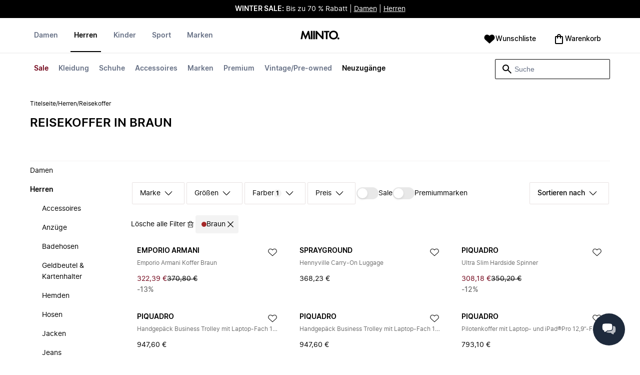

--- FILE ---
content_type: text/html
request_url: https://www.miinto.de/herren-reisekoffer/_braun
body_size: 74323
content:
<!doctype html>
<html lang="de">
  <head>
  <meta charset="UTF-8">
  <meta name="theme-color" content="#ffffff"/>
  <meta name="viewport" content="width=device-width, initial-scale=1.0, maximum-scale=1.0, shrink-to-fit=no" />
  <meta name="google-site-verification" content="" />
  <meta name="msapplication-TileColor" content="#ffffff">
  <meta name="msapplication-TileImage" content="/ms-icon-144x144.png">

  
    <link rel="apple-touch-icon" sizes="57x57" href="/assets/favicons/apple-icon-57x57.png">
    <link rel="apple-touch-icon" sizes="60x60" href="/assets/favicons/apple-icon-60x60.png">
    <link rel="apple-touch-icon" sizes="72x72" href="/assets/favicons/apple-icon-72x72.png">
    <link rel="apple-touch-icon" sizes="76x76" href="/assets/favicons/apple-icon-76x76.png">
    <link rel="apple-touch-icon" sizes="114x114" href="/assets/favicons/apple-icon-114x114.png">
    <link rel="apple-touch-icon" sizes="120x120" href="/assets/favicons/apple-icon-120x120.png">
    <link rel="apple-touch-icon" sizes="144x144" href="/assets/favicons/apple-icon-144x144.png">
    <link rel="apple-touch-icon" sizes="152x152" href="/assets/favicons/apple-icon-152x152.png">
    <link rel="apple-touch-icon" sizes="180x180" href="/assets/favicons/apple-icon-180x180.png">
    <link rel="icon" type="image/png" sizes="192x192" href="/assets/favicons/android-icon-192x192.png">
    <link rel="icon" type="image/png" sizes="32x32" href="/assets/favicons/favicon-32x32.png">
    <link rel="icon" type="image/png" sizes="96x96" href="/assets/favicons/favicon-96x96.png">
    <link rel="icon" type="image/png" sizes="16x16" href="/assets/favicons/favicon-16x16.png">
  

  <link rel="stylesheet" href="/assets/fonts/fonts.css" media="print" onload="this.media='all'">
  <link rel="stylesheet" href="/assets/css/common.css" media="print" onload="this.media='all'">
  <link rel="stylesheet" href="/assets/css/plp.css" media="print" onload="this.media='all'">
  <link rel="stylesheet" href="/assets/css/dixa.css" media="print" onload="this.media='all'">
  <link rel="manifest" href="/assets/manifest/de.json">
  <style><no value></style>

  <script>
    var internalAnalyticsUrl = "https://api-internal-analytics-uat-global.miinto.net"
  </script>

  <script src="/assets/scripts/internal-analytics-client.js?v=b9f816955c2bae448cdc39cef82d5a48"></script>

  <script defer id="CookieConsent" src="https://policy.app.cookieinformation.com/uc.js" data-culture="DE"></script>
  <script>
    if ("serviceWorker" in navigator) {
      window.addEventListener("load", function () {
        navigator.serviceWorker.register("/static/sw/sw.js", {
          scope: "/",
        });
      });
    }
  </script>

  
    <script id="placeToInsertGTMScriptsBefor"></script>
    <script>
      var dataLayerValuesFromTheServer = [{"page_type":"Other","pageTitle":"braun Reisekoffer • Online einkaufen braun Reisekoffer bei Miinto","pageMetaDescription":"Große Auswahl an braun Reisekoffer von bekannten Marken. Kaufe online direkt in den besten lokalen Modeboutiquen bei Miinto ein. Entdecke unsere Auswahl hier »","pageMetaKeywords":"","fitpredictor_user_email_hashed":"","device":"Web","pageUrl":"/head_section","userId":0,"currency":"EUR"}];
      if (window.dataLayer) {
          window.dataLayer = window.dataLayer.concat(dataLayerValuesFromTheServer)
      } else {
          var dataLayer = dataLayerValuesFromTheServer;
      }
    </script>
    <style>.async-hide { opacity: 0 !important} </style>
    <script>(function(a,s,y,n,c,h,i,d,e){s.className+=' '+y;h.start=1*new Date;
    h.end=i=function(){s.className=s.className.replace(RegExp(' ?'+y),'')};
    (a[n]=a[n]||[]).hide=h;setTimeout(function(){i();h.end=null},c);h.timeout=c;
    })(window,document.documentElement,'async-hide','dataLayer',4000,
    {'GTM-WRTWC23':true});</script>

    <!-- Google Tag Manager -->
    <script>(function(w,d,s,l,i){w[l]=w[l]||[];w[l].push({'gtm.start':
    new Date().getTime(),event:'gtm.js'});var f=d.getElementById(s),
    j=d.createElement('script'),dl=l!='dataLayer'?'&l='+l:'';j.async=true;j.src=
    '//www.googletagmanager.com/gtm.js?id='+i+dl+'&gtm_cookies_win=x';
    j.addEventListener('load', function() {
      var _ge = new CustomEvent('gtm_loaded', { bubbles: true });
      d.dispatchEvent(_ge);
    });
    f.parentNode.insertBefore(j,f);
    })(window,document,'placeToInsertGTMScriptsBefor','dataLayer','GTM-WRTWC23');</script>
    <!-- End Google Tag Manager -->

    <script>
      window.dataLayer = window.dataLayer || [];
      function gtag(){dataLayer.push(arguments);}
      gtag('consent', 'default', {
          ad_storage: 'denied',
          analytics_storage: 'denied',
          wait_for_update: 500,
      });
      gtag('set', 'ads_data_redaction', true);
      gtag('js', new Date());
      gtag('config', 'GTM-WRTWC23');
    </script>

  <script>
    window.__STRATEGY__ = "plpcategory";
  </script>
  <title>braun Reisekoffer • Online einkaufen braun Reisekoffer bei Miinto</title>
<meta name="description" content="Große Auswahl an braun Reisekoffer von bekannten Marken. Kaufe online direkt in den besten lokalen Modeboutiquen bei Miinto ein. Entdecke unsere Auswahl hier »">
<meta name="robots" content="index, follow">
<meta property="og:type" content="website" />
<meta property="og:title" content="braun Reisekoffer • Online einkaufen braun Reisekoffer bei Miinto" />
<meta property="og:description" content="Große Auswahl an braun Reisekoffer von bekannten Marken. Kaufe online direkt in den besten lokalen Modeboutiquen bei Miinto ein. Entdecke unsere Auswahl hier »" />
<meta property="og:url" content="https://www.miinto.de/herren-reisekoffer/_braun" />
<link rel="canonical" href="https://www.miinto.de/herren-reisekoffer/_braun">


</head>
  
  <body>
    <div id="plp">
      <style>--sxs{--sxs:0 t-jIWXJA}@media{:root,.t-jIWXJA{--colors-black8:#262626;--colors-black9:#222222;--colors-black10:#333333;--colors-black11:#6F6F6F;--colors-black12:#000000;--colors-white:#FFFFFF;--colors-steel1:#848c9d;--colors-steel2:#757e91;--colors-steel3:#667085;--colors-steel4:#5b6477;--colors-steel5:#51596a;--colors-grey1:#FCFCFC;--colors-grey2:#F8F8F8;--colors-grey3:#F3F3F3;--colors-grey4:#EDEDED;--colors-grey5:#E8E8E8;--colors-grey6:#E2E2E2;--colors-grey7:#DBDBDB;--colors-grey8:#C7C7C7;--colors-grey9:#8F8F8F;--colors-grey10:#858585;--colors-grey11:#6F6F6F;--colors-grey12:#171717;--colors-beige1:#FDFCFC;--colors-beige2:#F9F7F7;--colors-beige3:#F5F3F3;--colors-beige4:#F0EDED;--colors-beige5:#ECE8E8;--colors-beige6:#E8E2E2;--colors-beige7:#E2DBDB;--colors-beige8:#D3C7C7;--colors-beige9:#9B8F8F;--colors-beige10:#938585;--colors-beige11:#7D6F6F;--colors-beige12:#140606;--colors-burgundy1:#FFFBFD;--colors-burgundy2:#FEF6F9;--colors-burgundy3:#F6EAED;--colors-burgundy4:#F2E3E7;--colors-burgundy5:#EBD4DA;--colors-burgundy6:#DEB8C1;--colors-burgundy7:#D6A6B1;--colors-burgundy8:#CC909D;--colors-burgundy9:#700016;--colors-burgundy10:#66000E;--colors-burgundy11:#520008;--colors-burgundy12:#180004;--colors-tomato1:#FFFCFC;--colors-tomato2:#FFF8F7;--colors-tomato3:#FFF0EE;--colors-tomato4:#FFE6E2;--colors-tomato5:#FDD8D3;--colors-tomato6:#FAC7BE;--colors-tomato7:#F3B0A2;--colors-tomato8:#EA9280;--colors-tomato9:#E54D2E;--colors-tomato10:#DB4324;--colors-tomato11:#CA3214;--colors-tomato12:#341711;--colors-grass1:#FBFEFB;--colors-grass2:#F3FCF3;--colors-grass3:#EBF9EB;--colors-grass4:#DFF3DF;--colors-grass5:#CEEBCF;--colors-grass6:#B7DFBA;--colors-grass7:#97CF9C;--colors-grass8:#65BA75;--colors-grass9:#46A758;--colors-grass10:#3D9A50;--colors-grass11:#297C3B;--colors-grass12:#1B311E;--colors-amber1:#FEFDFB;--colors-amber2:#FFF9ED;--colors-amber3:#FFF4D5;--colors-amber4:#FFECBC;--colors-amber5:#FFE3A2;--colors-amber6:#FFD386;--colors-amber7:#F3BA63;--colors-amber8:#EE9D2B;--colors-amber9:#FFB224;--colors-amber10:#FFA01C;--colors-amber11:#AD5700;--colors-amber12:#4E2009;--colors-blue1:#FBFDFF;--colors-blue2:#F5FAFF;--colors-blue3:#EDF6FF;--colors-blue4:#E1F0FF;--colors-blue5:#CEE7FE;--colors-blue6:#B7D9F8;--colors-blue7:#96C7F2;--colors-blue8:#5EB0EF;--colors-blue9:#0090FF;--colors-blue10:#0081F1;--colors-blue11:#006ADC;--colors-blue12:#00254D;--colors-opacity1:rgba(0, 0, 0, 0.05);--colors-opacity2:rgba(0, 0, 0, 0.1);--colors-opacity3:rgba(0, 0, 0, 0.2);--colors-opacity4:rgba(0, 0, 0, 0.3);--colors-opacity5:rgba(0, 0, 0, 0.4);--colors-opacity6:rgba(0, 0, 0, 0.5);--colors-opacity7:rgba(0, 0, 0, 0.6);--colors-opacity8:rgba(0, 0, 0, 0.7);--colors-opacity9:rgba(0, 0, 0, 0.8);--colors-opacity10:rgba(0, 0, 0, 0.9);--colors-opacity11:rgb(0, 0, 0);--fontSizes-text4Xl:48px;--fontSizes-text3Xl:40px;--fontSizes-text2Xl:32px;--fontSizes-textXl:24px;--fontSizes-textLg:20px;--fontSizes-textBase:16px;--fontSizes-textSm:14px;--fontSizes-textXs:12px;--fontSizes-text2Xs:10px;--fontWeights-regular:400;--fontWeights-medium:500;--fontWeights-semiBold:600;--fontWeights-bold:700;--lineHeights-text4Xl:56px;--lineHeights-text3Xl:48px;--lineHeights-text2Xl:40px;--lineHeights-textXl:36px;--lineHeights-textLg:32px;--lineHeights-textBase:24px;--lineHeights-textSm:22px;--lineHeights-textXs:18px;--lineHeights-text2Xs:16px;--fonts-sans:'Inter', sans-serif}}--sxs{--sxs:1 k-iCEKFz k-ITCFc k-jbPmLQ edypwf}@media{@keyframes k-iCEKFz{0%{transform:scale(1)}50%{transform:scale(1.1)}}@keyframes k-ITCFc{from{transform:translateX(-100%)}to{transform:translateX(0%)}}@keyframes k-jbPmLQ{from{transform:translateX(0%)}to{transform:translateX(-100%)}}*{margin:0;padding:0;box-sizing:border-box}html{touch-action:manipulation}html,body{font-family:'Inter', sans-serif;height:100%;width:100%;-moz-osx-font-smoothing:grayscale;-webkit-font-smoothing:antialiased;text-rendering:optimizeLegibility}a{-webkit-tap-highlight-color:rgba(0, 0, 0, 0)}button{cursor:default;outline:none}}--sxs{--sxs:2 c-bdYtjD c-PJLV c-jMrfUZ c-hFGPfh c-hTWDRh c-gWfLcr c-dgYHFY c-fNBcZn c-jGndQ c-cIdiJW c-fuKDPN c-jtoHJj c-euvwkQ c-cmpvrW c-kSflVB c-bSMcqW c-hHczTq c-jIamXV c-wYbzn c-cpdcLN c-jVwFOG c-bkAZOM c-bPRzGn c-bRmaID c-haUwlz c-fWhZOE c-drilHR c-fkLskC c-iSXmKl c-jMtymh c-gWEtwx c-iUYqsq c-hakyQ c-hOcsoX c-gmHjbo c-CIXfS c-jxHTcr c-gqCOKV c-hfNkDq c-bJAcWD c-fZZjup c-lkeMPY c-hZZYhF c-iQWzLa c-kIEWo c-hobrPJ c-jzRoFo}@media{.c-bdYtjD{width:100%;align-items:center;justify-content:center;text-align:center;position:sticky;top:0;z-index:10}@media (min-width:1025px){.c-bdYtjD{position:relative}}.c-bdYtjD p,.c-bdYtjD span,.c-bdYtjD a{color:var(--colors-white)}.c-jMrfUZ{-webkit-hyphens:auto;hyphens:auto}.c-jMrfUZ a{text-decoration:underline;color:inherit}.c-hFGPfh{width:100%;position:sticky;top:30px;z-index:20;background-color:var(--colors-white)}@media (min-width:801px){.c-hFGPfh{top:32px}}@media (min-width:1025px){.c-hFGPfh{position:relative;top:0}}.c-hTWDRh{max-wwidth:calc(100% - 120px);margin-left:auto;margin-right:auto;padding-bottom:16px;border-bottom:1px solid var(--colors-beige3)}@media (min-width:1025px){.c-hTWDRh{border-bottom:none;padding:24px 60px 0}}@media (min-width:1600px){.c-hTWDRh{max-width:1440px;padding:24px 0 0}}.c-dgYHFY{position:relative;width:100%;display:flex;justify-content:space-between;align-items:center;padding:0 8px;background-color:var(--colors-white)}.c-fNBcZn{cursor:pointer;background-color:var(--colors-white);color:var(--colors-black12);height:48px;width:48px;border-radius:2px;border:none;display:flex;align-items:center;justify-content:center;column-gap:8px}.c-fNBcZn:hover{color:var(--colors-black10)}.c-fNBcZn:hover.icon-button-counter{background-color:var(--colors-burgundy10)}.c-fNBcZn:focus-visible{outline:2px solid var(--colors-blue7);outline-offset:1px}.c-fNBcZn:active{background-color:var(--colors-white);color:var(--colors-black11)}.c-fNBcZn:active.icon-button-counter{background-color:var(--colors-burgundy11)}.c-fNBcZn:disabled{background-color:var(--colors-white);color:var(--colors-black11);cursor:not-allowed}.c-fNBcZn:disabled.icon-button-counter{background-color:var(--colors-black11)}.c-cIdiJW{text-decoration:none}.c-jGndQ{position:absolute;top:50%;left:50%;transform:translate(-50%,-50%)}.c-fuKDPN{display:flex;;justify-content:flex-end}.c-cmpvrW{position:relative}.c-kSflVB{display:flex;justify-content:space-between;align-items:center;gap:16px}.c-bSMcqW{position:relative;width:100%}.c-hHczTq{position:absolute;top:50%;transform:translateY(-50%);cursor:pointer}.c-jIamXV{width:100%;font-size:var(--fontSizes-textSm);line-height:var(--lineHeights-textSm);background:var(--colors-white);color:var(--colors-black12);height:40px;border-radius:2px;border:1px solid var(--colors-black12)}.c-jIamXV::-webkit-search-cancel-button,.c-jIamXV::-webkit-search-decoration,.c-jIamXV::-webkit-search-results-button,.c-jIamXV::-webkit-search-results-decoration{display:none}.c-jIamXV::placeholder{opacity:1;color:var(--colors-steel3)}.c-jIamXV:hover{color:var(--colors-black10)}@media (min-width:1025px){.c-jIamXV:hover{box-shadow:0 0 0 1px var(--colors-black10)}}.c-jIamXV:focus,.c-cmpvrW:focus-within .c-jIamXV{outline:none;box-shadow:none;color:var(--colors-black12)}.c-euvwkQ{padding:0 20px}.c-jtoHJj{z-index:-1;transition:margin-top 0.3s, opacity 0.3s}.c-wYbzn{position:fixed;top:0;left:0;width:100vw;height:100dvh;background-color:rgba(0, 0, 0, 0.5);transition:opacity 200ms ease-in-out;opacity:0;pointer-events:none}.c-cpdcLN{position:fixed;top:0;display:flex;flex-direction:column;gap:24px;width:calc(100% - 28px);background-color:var(--colors-white);height:100dvh;padding:16px;transform:translateX(-100%)}.c-jVwFOG{display:flex;align-items:center;justify-content:space-between}.c-bkAZOM{width:24px;height:24px}.c-bPRzGn{display:flex;flex-direction:column;gap:24px;height:100%;overflow:hidden}.c-bRmaID{list-style:none;display:flex;flex-direction:row;align-items:flex-start;gap:24px;border-bottom:1px solid var(--colors-grey4);min-height:44px;overflow-y:auto}.c-haUwlz{display:block;color:var(--colors-steel3);font-weight:var(--fontWeights-semiBold);font-size:var(--fontSizes-textSm);line-height:var(--lineHeights-textSm);border-bottom:2px solid transparent;padding:0 0 19px;background:transparent;border:none;cursor:pointer;text-decoration:none}.c-fWhZOE{list-style:none;display:flex;flex-direction:column;flex-grow:1;overflow-y:auto}.c-drilHR{display:flex;justify-content:space-between;align-items:center;color:var(--colors-black12);font-size:var(--fontSizes-textSm);font-weight:var(--fontWeights-semiBold);line-height:var(--lineHeights-textSm);padding-top:8px;padding-bottom:8px;text-decoration:none}.c-fkLskC{list-style:none;display:flex;flex-direction:column;gap:16px;padding-top:24px;border-top:1px solid var(--colors-grey4);margin-top:auto;height:auto}.c-iSXmKl{color:var(--colors-black12);font-weight:var(--fontWeights-regular);font-size:var(--fontSizes-textSm);line-height:var(--lineHeights-textSm);text-decoration:none}.c-gWfLcr{display:flex;flex-direction:column;position:relative;z-index:20;width:100%}.c-gWEtwx{display:flex;justify-content:flex-start;position:relative;min-height:44px;flex:1}.c-gWEtwx > ul{margin-right:16px}.c-gWEtwx ul:last-of-type{margin-right:0}.c-iUYqsq{display:flex;justify-content:flex-start;flex-direction:row;list-style:none}.c-hakyQ{display:block}.c-hOcsoX{display:inline-block;outline:none;cursor:pointer;font-size:var(--fontSizes-textSm);line-height:var(--lineHeights-textSm);font-weight:var(--fontWeights-semiBold);text-decoration-line:none}.c-gmHjbo{width:max-content;display:none;justify-content:flex-start;flex-direction:row;list-style:none;position:absolute;top:44px;padding-top:14px;padding-bottom:14px;left:0}.c-gmHjbo > *{margin-right:4px}.c-gmHjbo li:last-of-type{margin-right:0}.c-CIXfS{position:absolute;width:100vw;margin-top:14px;background:var(--colors-white);padding:18px 68px 36px;border-bottom:1px solid var(--colors-beige3);border-top:2px solid var(--colors-beige3);z-index:20}@media (min-width:1025px){.c-CIXfS{left:-60px;padding:18px 68px 36px}}@media (min-width:1600px){.c-CIXfS{left:calc((100vw - 1440px) / -2)}}.c-jxHTcr{display:flex;justify-content:flex-start;align-items:flex-start;flex-wrap:wrap;gap:16px;margin-left:auto;margin-right:auto;width:100%}.c-jxHTcr > *{width:220px}@media (min-width:1600px){.c-jxHTcr{padding-left:8px;padding-right:8px;max-width:1440px}}.c-gqCOKV{padding:4px 0;display:flex;flex-direction:column;row-gap:8px}.c-hfNkDq{display:flex;flex-direction:column;row-gap:8px}.c-bJAcWD{list-style:none;font-weight:var(--fontWeights-regular)}.c-fZZjup{font-size:var(--fontSizes-textSm);line-height:var(--lineHeights-textSm);transition:background 300ms;cursor:pointer;text-decoration-line:none;padding:4px 0;outline:none}.c-lkeMPY{flex:1;display:flex;justify-content:flex-end;align-items:baseline}.c-hZZYhF{position:relative;background-color:var(--colors-white);min-height:48px;border-radius:2px;border:none;display:inline-flex;align-items:center;justify-content:center;column-gap:8px;color:var(--colors-black12);cursor:pointer;padding-left:16px;padding-right:16px;text-decoration:none}.c-hZZYhF:hover{color:var(--colors-black10)}.c-hZZYhF:hover .c-bzUdWo{background-color:var(--colors-burgundy10)}.c-hZZYhF:focus-visible{outline:2px solid var(--colors-blue7);outline-offset:1px}.c-hZZYhF:active{background-color:var(--colors-white);color:var(--colors-black11)}.c-hZZYhF:active .c-bzUdWo{background-color:var(--colors-burgundy11)}.c-hZZYhF:disabled{background-color:var(--colors-white);color:var(--colors-black11);cursor:not-allowed}.c-hZZYhF:disabled .c-bzUdWo{background-color:var(--colors-black11)}.c-iQWzLa{font-size:var(--fontSizes-textBase);line-height:var(--lineHeights-textBase);font-weight:var(--fontWeights-medium)}.c-kIEWo{display:inline;position:relative}.c-kIEWo .c-hZZYhF{z-index:20;border-width:2px 2px 0px 2px;border-radius:2px 2px 0px 0px;border-style:solid}.c-hobrPJ{position:absolute;top:58px}.c-jMtymh{display:flex;justify-content:space-between;align-items:flex-start;position:relative}@media (min-width:1025px){.c-jMtymh{min-height:108px}}.c-jzRoFo{display:none;position:absolute;width:100%;left:0;top:69px;border:1px solid var(--colors-grey3)}}--sxs{--sxs:3 c-PJLV-hyPGYo-size-small c-jMrfUZ-dYJjti-weight-regular c-jMrfUZ-cWyRje-size-textXs c-PJLV-dHfCCy-size-medium c-PJLV-jzpQJo-size-large c-jMrfUZ-hBPrlC-size-textSm c-fNBcZn-cmpvrW-position-relative c-jtoHJj-ecFJRE-isScrolling-false c-hHczTq-jWtlNf-size-xs c-jIamXV-cnZPbs-size-xs c-haUwlz-jXCMkU-active-true c-drilHR-cfraru-variant-primary c-hOcsoX-cKAwkL-variant-primary c-gmHjbo-dhzjXW-visible-true c-hOcsoX-jowzJi-variant-secondary c-CIXfS-kBYYkb-visible-false c-fZZjup-dFZANM-variant-external c-fZZjup-jAZbuB-variant-default c-hZZYhF-jIGKny-variant-header c-kIEWo-hkfENb-isOpen-false c-hobrPJ-czsSGP-position-right}@media{.c-PJLV-hyPGYo-size-small{padding:6px}.c-jMrfUZ-dYJjti-weight-regular{font-weight:var(--fontWeights-regular)}.c-jMrfUZ-cWyRje-size-textXs{font-size:var(--fontSizes-textXs);line-height:var(--lineHeights-textXs)}.c-PJLV-dHfCCy-size-medium{padding:7px;column-gap:10px}.c-PJLV-jzpQJo-size-large{padding:7px;column-gap:12px}.c-jMrfUZ-hBPrlC-size-textSm{font-size:var(--fontSizes-textSm);line-height:var(--lineHeights-textSm)}.c-fNBcZn-cmpvrW-position-relative{position:relative}.c-hHczTq-jWtlNf-size-xs{left:12px}.c-jIamXV-cnZPbs-size-xs{padding-left:42px;padding-right:42px}.c-jtoHJj-ecFJRE-isScrolling-false{margin-top:0px;opacity:1}.c-haUwlz-jXCMkU-active-true{color:var(--colors-black12);border-bottom:2px solid var(--colors-black12)}.c-drilHR-cfraru-variant-primary{font-size:var(--fontSizes-textSm)}.c-hOcsoX-cKAwkL-variant-primary{padding:0 8px 20px;---shadowColor:transparent;box-shadow:0 3px 0 -1px var(---shadowColor);transition:box-shadow 300ms;color:var(--colors-steel3);background:var(--colors-white)}.c-hOcsoX-cKAwkL-variant-primary:hover{---shadowColor:var(--colors-black12);color:var(--colors-black12)}.c-hOcsoX-cKAwkL-variant-primary:active{---shadowColor:var(--colors-black11);color:var(--colors-black11)}.c-hOcsoX-cKAwkL-variant-primary:focus-visible{outline:2px solid var(--colors-blue7);outline-offset:1px}.c-gmHjbo-dhzjXW-visible-true{display:flex}.c-hOcsoX-jowzJi-variant-secondary{padding:8px;color:var(--colors-steel3);background:var(--colors-white)}.c-hOcsoX-jowzJi-variant-secondary:hover{color:var(--colors-steel5)}.c-hOcsoX-jowzJi-variant-secondary:active{color:var(--colors-steel4)}.c-hOcsoX-jowzJi-variant-secondary:focus-visible{background-color:var(--colors-blue3)}.c-CIXfS-kBYYkb-visible-false{display:none}.c-fZZjup-dFZANM-variant-external:hover{text-decoration-line:underline}.c-fZZjup-dFZANM-variant-external:focus-visible{text-decoration:underline;background:var(--colors-blue3)}.c-fZZjup-dFZANM-variant-external:active{text-decoration:underline;color:var(--colors-black11)}.c-fZZjup-jAZbuB-variant-default:hover{color:var(--colors-black10);text-decoration-line:underline}.c-fZZjup-jAZbuB-variant-default:focus-visible{text-decoration:underline;background:var(--colors-blue3)}.c-fZZjup-jAZbuB-variant-default:active{text-decoration:underline;color:var(--colors-black11)}.c-hZZYhF-jIGKny-variant-header{min-height:34px}.c-hZZYhF-jIGKny-variant-header .c-bzUdWo{top:0}.c-hZZYhF-jIGKny-variant-header .c-iQWzLa{font-size:var(--fontSizes-textSm);line-height:var(--lineHeights-textSm);font-weight:var(--fontWeights-medium)}.c-kIEWo-hkfENb-isOpen-false .c-hZZYhF{border-color:transparent}.c-hobrPJ-czsSGP-position-right{right:0}}--sxs{--sxs:4 c-hHczTq-jSbexE-size-sm c-hHczTq-fFHmqo-size-md c-hHczTq-kYDDEP-size-lg c-jIamXV-jlmIOD-size-sm c-jIamXV-foiScX-size-md c-jIamXV-jzsFHz-size-lg c-jzRoFo-fheUDw-isVisible-true}@media{@media (min-width:481px){.c-hHczTq-jSbexE-size-sm{left:12px}}@media (min-width:801px){.c-hHczTq-fFHmqo-size-md{left:12px}}@media (min-width:1025px){.c-hHczTq-kYDDEP-size-lg{left:12px}}@media (min-width:481px){.c-jIamXV-jlmIOD-size-sm{padding-left:42px;padding-right:42px}}@media (min-width:801px){.c-jIamXV-foiScX-size-md{padding-left:42px;padding-right:42px}}@media (min-width:1025px){.c-jIamXV-jzsFHz-size-lg{padding-left:38px;padding-right:30px;width:230px;height:40px}}@media (min-width:1025px){.c-jIamXV-jzsFHz-size-lg:focus,.c-cmpvrW:focus-within .c-jIamXV-jzsFHz-size-lg{box-shadow:0 0 0 1px var(--colors-black12)}}@media (min-width:1025px){.c-jIamXV-jzsFHz-size-lg:focus::placeholder,.c-cmpvrW:focus-within .c-jIamXV-jzsFHz-size-lg::placeholder{color:var(--colors-steel3)}}@media (min-width:1025px){.c-jzRoFo-fheUDw-isVisible-true{display:block}}}--sxs{--sxs:6 c-bdYtjD-inVHKY-css c-fNBcZn-ilexLGO-css c-drilHR-ihDgDmc-css c-drilHR-iTGGkD-css c-drilHR-iiZJyeq-css c-hOcsoX-iejQzbb-css c-hOcsoX-igQHlOs-css c-fZZjup-ibdDtCs-css c-fZZjup-ikBvgqv-css c-fZZjup-iJzunS-css c-fZZjup-idziiCd-css c-hOcsoX-iisgyOJ-css c-fZZjup-ieBVShz-css}@media{@initial{.c-bdYtjD-inVHKY-css{display:flex;background-color:#000000}}@media (min-width:360px){.c-bdYtjD-inVHKY-css{display:flex;background-color:#000000}}@media (min-width:481px){.c-bdYtjD-inVHKY-css{display:flex;background-color:#000000}}@media (min-width:801px){.c-bdYtjD-inVHKY-css{display:flex;background-color:#000000}}@media (min-width:1025px){.c-bdYtjD-inVHKY-css{display:flex;background-color:#000000}}@media (min-width:1600px){.c-bdYtjD-inVHKY-css{display:flex;background-color:#000000}}.c-fNBcZn-ilexLGO-css{width:34px}@media (min-width:360px){.c-drilHR-ihDgDmc-css{color:#700017}}@media (min-width:360px){.c-drilHR-ihDgDmc-css:hover{color:#700017}}.c-drilHR-ihDgDmc-css{font-weight:bold}.c-drilHR-iiZJyeq-css{font-weight:bold}@media (min-width:801px){.c-hOcsoX-igQHlOs-css{color:#700017}}@media (min-width:801px){.c-hOcsoX-igQHlOs-css:hover{color:#700017;---shadowColor:#700017}}.c-hOcsoX-igQHlOs-css{font-weight:bold}.c-fZZjup-ibdDtCs-css{color:var(--colors-black12);font-weight:var(--fontWeights-regular)}@media (min-width:801px){.c-fZZjup-ibdDtCs-css{color:#700017}}@media (min-width:801px){.c-fZZjup-ibdDtCs-css:hover{color:#700017;---shadowColor:#700017}}.c-fZZjup-ibdDtCs-css{font-weight:bold}.c-fZZjup-ikBvgqv-css{color:var(--colors-black12);font-weight:var(--fontWeights-regular)}.c-fZZjup-iJzunS-css{color:var(--colors-black12);font-weight:var(--fontWeights-regular);font-weight:bold}.c-fZZjup-idziiCd-css{color:var(--colors-black12);font-weight:var(--fontWeights-regular)}@media (min-width:801px){.c-fZZjup-idziiCd-css{color:#000000}}@media (min-width:801px){.c-fZZjup-idziiCd-css:hover{color:#000000;---shadowColor:#000000}}.c-fZZjup-idziiCd-css{font-weight:bold}@media (min-width:801px){.c-hOcsoX-iisgyOJ-css{color:#000000}}@media (min-width:801px){.c-hOcsoX-iisgyOJ-css:hover{color:#000000;---shadowColor:#000000}}.c-hOcsoX-iisgyOJ-css{font-weight:bold}.c-fZZjup-ieBVShz-css{color:var(--colors-black12);font-weight:var(--fontWeights-regular)}@media (min-width:801px){.c-fZZjup-ieBVShz-css{color:#000000}}@media (min-width:801px){.c-fZZjup-ieBVShz-css:hover{color:#000000;---shadowColor:#000000}}}.fresnel-container{margin:0;padding:0;}
@media not all and (min-width:0px) and (max-width:480.98px){.fresnel-at-xs{display:none!important;}}
@media not all and (min-width:481px) and (max-width:800.98px){.fresnel-at-sm{display:none!important;}}
@media not all and (min-width:801px) and (max-width:1024.98px){.fresnel-at-md{display:none!important;}}
@media not all and (min-width:1025px){.fresnel-at-lg{display:none!important;}}
@media not all and (max-width:480.98px){.fresnel-lessThan-sm{display:none!important;}}
@media not all and (max-width:800.98px){.fresnel-lessThan-md{display:none!important;}}
@media not all and (max-width:1024.98px){.fresnel-lessThan-lg{display:none!important;}}
@media not all and (min-width:481px){.fresnel-greaterThan-xs{display:none!important;}}
@media not all and (min-width:801px){.fresnel-greaterThan-sm{display:none!important;}}
@media not all and (min-width:1025px){.fresnel-greaterThan-md{display:none!important;}}
@media not all and (min-width:0px){.fresnel-greaterThanOrEqual-xs{display:none!important;}}
@media not all and (min-width:481px){.fresnel-greaterThanOrEqual-sm{display:none!important;}}
@media not all and (min-width:801px){.fresnel-greaterThanOrEqual-md{display:none!important;}}
@media not all and (min-width:1025px){.fresnel-greaterThanOrEqual-lg{display:none!important;}}
@media not all and (min-width:0px) and (max-width:480.98px){.fresnel-between-xs-sm{display:none!important;}}
@media not all and (min-width:0px) and (max-width:800.98px){.fresnel-between-xs-md{display:none!important;}}
@media not all and (min-width:0px) and (max-width:1024.98px){.fresnel-between-xs-lg{display:none!important;}}
@media not all and (min-width:481px) and (max-width:800.98px){.fresnel-between-sm-md{display:none!important;}}
@media not all and (min-width:481px) and (max-width:1024.98px){.fresnel-between-sm-lg{display:none!important;}}
@media not all and (min-width:801px) and (max-width:1024.98px){.fresnel-between-md-lg{display:none!important;}}</style>
      <div class="mf-main-top-sticky">
        <div id="mf-plp-header-root"><div class="c-bdYtjD c-bdYtjD-inVHKY-css"><div class="fresnel-container fresnel-lessThan-md fresnel-:R5:"><div class="c-PJLV c-PJLV-hyPGYo-size-small"><div class="c-jMrfUZ c-jMrfUZ-dYJjti-weight-regular c-jMrfUZ-cWyRje-size-textXs"><p><strong style="color: rgb(255, 255, 255);">WINTER SALE:</strong><span style="color: rgb(255, 255, 255);"> Bis zu 70 % Rabatt | </span><a href="https://www.miinto.de/damen/sale" rel="noopener noreferrer" target="_blank" style="color: rgb(255, 255, 255);">Damen</a><span style="color: rgb(255, 255, 255);"> | </span><a href="https://www.miinto.de/herren/sale" rel="noopener noreferrer" target="_blank" style="color: rgb(255, 255, 255);">Herren</a></p></div></div></div><div class="fresnel-container fresnel-at-md fresnel-:R9:"><div class="c-PJLV c-PJLV-dHfCCy-size-medium"><div class="c-jMrfUZ c-jMrfUZ-dYJjti-weight-regular c-jMrfUZ-cWyRje-size-textXs"><p><strong style="color: rgb(255, 255, 255);">WINTER SALE:</strong><span style="color: rgb(255, 255, 255);"> Bis zu 70 % Rabatt | </span><a href="https://www.miinto.de/damen/sale" rel="noopener noreferrer" target="_blank" style="color: rgb(255, 255, 255);">Damen</a><span style="color: rgb(255, 255, 255);"> | </span><a href="https://www.miinto.de/herren/sale" rel="noopener noreferrer" target="_blank" style="color: rgb(255, 255, 255);">Herren</a></p></div></div></div><div class="fresnel-container fresnel-greaterThanOrEqual-lg fresnel-:Rd:"><div class="c-PJLV c-PJLV-jzpQJo-size-large"><div class="c-jMrfUZ c-jMrfUZ-dYJjti-weight-regular c-jMrfUZ-hBPrlC-size-textSm"><p><strong style="color: rgb(255, 255, 255);">WINTER SALE:</strong><span style="color: rgb(255, 255, 255);"> Bis zu 70 % Rabatt | </span><a href="https://www.miinto.de/damen/sale" rel="noopener noreferrer" target="_blank" style="color: rgb(255, 255, 255);">Damen</a><span style="color: rgb(255, 255, 255);"> | </span><a href="https://www.miinto.de/herren/sale" rel="noopener noreferrer" target="_blank" style="color: rgb(255, 255, 255);">Herren</a></p></div></div></div></div><header data-testid="header" class="c-hFGPfh"><div class="c-hTWDRh"><div class="fresnel-container fresnel-lessThan-lg fresnel-:R2m: c-gWfLcr"><div data-testid="mobile-header-logo-row" class="c-dgYHFY"><button title="Open menu" data-testid="icon-button" class="c-fNBcZn c-fNBcZn-cmpvrW-position-relative"><svg xmlns="http://www.w3.org/2000/svg" fill="currentColor" aria-hidden="true" viewBox="0 0 24 24" width="24" height="24"><path fill-rule="evenodd" d="M2.3 5.08C2.3 4.69341 2.6134 4.38 3 4.38H21C21.3866 4.38 21.7 4.69341 21.7 5.08C21.7 5.4666 21.3866 5.78 21 5.78H3C2.6134 5.78 2.3 5.4666 2.3 5.08ZM2.3 12.0031C2.3 11.6165 2.6134 11.3031 3 11.3031H21C21.3866 11.3031 21.7 11.6165 21.7 12.0031C21.7 12.3897 21.3866 12.7031 21 12.7031H3C2.6134 12.7031 2.3 12.3897 2.3 12.0031ZM3 18.2262C2.6134 18.2262 2.3 18.5396 2.3 18.9262C2.3 19.3128 2.6134 19.6262 3 19.6262H21C21.3866 19.6262 21.7 19.3128 21.7 18.9262C21.7 18.5396 21.3866 18.2262 21 18.2262H3Z" clip-rule="evenodd"></path></svg></button><a href="https://www.miinto.de" title="Miinto Home" class="c-cIdiJW c-jGndQ"><div class="fresnel-container fresnel-lessThan-md fresnel-:R1cqm:"><svg width="88" height="20" viewBox="0 0 140 32" fill="none" xmlns="http://www.w3.org/2000/svg"><path d="M12.9826 2.60278H16.7596L23.8711 19.6376L31.3031 2.60278H35.0801L39.5784 29.3972H34.2753L31.8641 12.885L24.6725 29.3972H22.9059L16.0348 12.885L13.3031 29.3972H8L12.9826 2.60278Z" fill="black"></path><path d="M45.892 2.60278V29.3972H40.669V2.60278H45.892Z" fill="black"></path><path d="M53.5749 2.60278V29.3972H48.3519V2.60278H53.5749Z" fill="black"></path><path d="M56.0349 29.3972V2.60278H59.6516L75.9617 20.4808V2.60278H81.1847V29.3972H77.568L61.2578 11.4808V29.3972H56.0349V29.3972Z" fill="black"></path><path d="M94.0418 7.10104V29.3972H88.8188V7.10104H82.7944V2.60278H100.07V7.10104H94.0418Z" fill="black"></path><path fill-rule="evenodd" clip-rule="evenodd" d="M113.247 30C121.686 30 127.551 24.1777 127.551 16.0209C127.551 7.86411 121.686 2 113.247 2C104.808 2 98.9443 7.86411 98.9443 16.0209C98.9443 24.1742 104.812 30 113.247 30ZM113.247 6.74219C118.47 6.74219 122.167 10.5958 122.167 16.0209C122.167 21.446 118.47 25.2614 113.247 25.2614C108.024 25.2614 104.328 21.4425 104.328 16.0209C104.328 10.5993 108.024 6.74219 113.247 6.74219Z" fill="black"></path><path d="M128.77 23.655C130.537 23.655 131.902 25.0209 131.902 26.7874C131.902 28.554 130.537 29.9198 128.77 29.9198C127.003 29.9198 125.638 28.554 125.638 26.7874C125.634 25.0209 127 23.655 128.77 23.655Z" fill="black"></path></svg></div><div class="fresnel-container fresnel-greaterThanOrEqual-md fresnel-:R2cqm:"><svg width="88" height="20" viewBox="0 0 140 32" fill="none" xmlns="http://www.w3.org/2000/svg"><path d="M12.9826 2.60278H16.7596L23.8711 19.6376L31.3031 2.60278H35.0801L39.5784 29.3972H34.2753L31.8641 12.885L24.6725 29.3972H22.9059L16.0348 12.885L13.3031 29.3972H8L12.9826 2.60278Z" fill="black"></path><path d="M45.892 2.60278V29.3972H40.669V2.60278H45.892Z" fill="black"></path><path d="M53.5749 2.60278V29.3972H48.3519V2.60278H53.5749Z" fill="black"></path><path d="M56.0349 29.3972V2.60278H59.6516L75.9617 20.4808V2.60278H81.1847V29.3972H77.568L61.2578 11.4808V29.3972H56.0349V29.3972Z" fill="black"></path><path d="M94.0418 7.10104V29.3972H88.8188V7.10104H82.7944V2.60278H100.07V7.10104H94.0418Z" fill="black"></path><path fill-rule="evenodd" clip-rule="evenodd" d="M113.247 30C121.686 30 127.551 24.1777 127.551 16.0209C127.551 7.86411 121.686 2 113.247 2C104.808 2 98.9443 7.86411 98.9443 16.0209C98.9443 24.1742 104.812 30 113.247 30ZM113.247 6.74219C118.47 6.74219 122.167 10.5958 122.167 16.0209C122.167 21.446 118.47 25.2614 113.247 25.2614C108.024 25.2614 104.328 21.4425 104.328 16.0209C104.328 10.5993 108.024 6.74219 113.247 6.74219Z" fill="black"></path><path d="M128.77 23.655C130.537 23.655 131.902 25.0209 131.902 26.7874C131.902 28.554 130.537 29.9198 128.77 29.9198C127.003 29.9198 125.638 28.554 125.638 26.7874C125.634 25.0209 127 23.655 128.77 23.655Z" fill="black"></path></svg></div></a><div class="c-fuKDPN"><a title="Wunschliste
" href="/wishlist" data-testid="icon-button" class="c-fNBcZn c-fNBcZn-cmpvrW-position-relative c-fNBcZn-ilexLGO-css"><svg xmlns="http://www.w3.org/2000/svg" fill="currentColor" aria-hidden="true" viewBox="0 0 24 24" width="24" height="24"><path d="M4.03927 12.2142L11.9993 19.4244L19.9593 12.2142C21.9247 10.2373 21.4897 7.30562 19.7962 5.61725C18.9624 4.78595 17.851 4.29337 16.6164 4.38093C15.3817 4.46849 13.9329 5.14347 12.4493 6.82561C12.3354 6.95476 12.1715 7.02874 11.9993 7.02874C11.8271 7.02874 11.6632 6.95476 11.5493 6.82561C10.0658 5.14355 8.61474 4.46627 7.37705 4.37659C6.13938 4.28692 5.0253 4.77747 4.19016 5.60672C2.49532 7.28962 2.05754 10.221 4.03927 12.2142ZM11.9993 5.5482C10.5012 4.02449 8.94313 3.28692 7.46377 3.17973C5.83564 3.06176 4.39254 3.71469 3.34464 4.7552C1.27629 6.80896 0.643144 10.5151 3.20091 13.0729C3.2079 13.0799 3.21505 13.0867 3.22237 13.0933L11.5965 20.6786C11.8251 20.8857 12.1735 20.8857 12.4021 20.6786L20.7762 13.0933C20.7835 13.0867 20.7907 13.0799 20.7977 13.0729C23.3415 10.5291 22.7055 6.82327 20.6434 4.76743C19.598 3.72517 18.1579 3.06859 16.5315 3.18393C15.0537 3.28874 13.4971 4.02483 11.9993 5.5482Z"></path></svg></a><a title="Warenkorb" href="/checkout-step-1" data-testid="icon-button" class="c-fNBcZn c-fNBcZn-cmpvrW-position-relative"><svg xmlns="http://www.w3.org/2000/svg" fill="currentColor" aria-hidden="true" viewBox="0 0 24 24" width="24" height="24"><path d="M6 22C5.45 22 4.97917 21.8042 4.5875 21.4125C4.19583 21.0208 4 20.55 4 20V8C4 7.45 4.19583 6.97917 4.5875 6.5875C4.97917 6.19583 5.45 6 6 6H8C8 4.9 8.39167 3.95833 9.175 3.175C9.95833 2.39167 10.9 2 12 2C13.1 2 14.0417 2.39167 14.825 3.175C15.6083 3.95833 16 4.9 16 6H18C18.55 6 19.0208 6.19583 19.4125 6.5875C19.8042 6.97917 20 7.45 20 8V20C20 20.55 19.8042 21.0208 19.4125 21.4125C19.0208 21.8042 18.55 22 18 22H6ZM6 20H18V8H16V10C16 10.2833 15.9042 10.5208 15.7125 10.7125C15.5208 10.9042 15.2833 11 15 11C14.7167 11 14.4792 10.9042 14.2875 10.7125C14.0958 10.5208 14 10.2833 14 10V8H10V10C10 10.2833 9.90417 10.5208 9.7125 10.7125C9.52083 10.9042 9.28333 11 9 11C8.71667 11 8.47917 10.9042 8.2875 10.7125C8.09583 10.5208 8 10.2833 8 10V8H6V20ZM10 6H14C14 5.45 13.8042 4.97917 13.4125 4.5875C13.0208 4.19583 12.55 4 12 4C11.45 4 10.9792 4.19583 10.5875 4.5875C10.1958 4.97917 10 5.45 10 6Z"></path></svg></a></div></div><div class="c-jtoHJj c-jtoHJj-ecFJRE-isScrolling-false"><div web-analytics-classname="nav_search_bar" web-analytics-id="nav_search_bar" class="c-cmpvrW c-euvwkQ" data-testid="search"><div class="c-kSflVB"><div class="c-bSMcqW"><svg xmlns="http://www.w3.org/2000/svg" fill="currentColor" aria-hidden="true" viewBox="0 0 24 24" width="24px" height="24px" web-analytics-classname="nav_search_icon" web-analytics-id="nav_search_icon" class="c-hHczTq c-hHczTq-jWtlNf-size-xs c-hHczTq-jSbexE-size-sm c-hHczTq-fFHmqo-size-md c-hHczTq-kYDDEP-size-lg"><path d="M19.6 21L13.3 14.7C12.8 15.1 12.225 15.4167 11.575 15.65C10.925 15.8833 10.2333 16 9.5 16C7.68333 16 6.14583 15.3708 4.8875 14.1125C3.62917 12.8542 3 11.3167 3 9.5C3 7.68333 3.62917 6.14583 4.8875 4.8875C6.14583 3.62917 7.68333 3 9.5 3C11.3167 3 12.8542 3.62917 14.1125 4.8875C15.3708 6.14583 16 7.68333 16 9.5C16 10.2333 15.8833 10.925 15.65 11.575C15.4167 12.225 15.1 12.8 14.7 13.3L21 19.6L19.6 21ZM9.5 14C10.75 14 11.8125 13.5625 12.6875 12.6875C13.5625 11.8125 14 10.75 14 9.5C14 8.25 13.5625 7.1875 12.6875 6.3125C11.8125 5.4375 10.75 5 9.5 5C8.25 5 7.1875 5.4375 6.3125 6.3125C5.4375 7.1875 5 8.25 5 9.5C5 10.75 5.4375 11.8125 6.3125 12.6875C7.1875 13.5625 8.25 14 9.5 14Z"></path></svg><input data-testid="mobile-search-input" type="search" placeholder="Suche" class="c-jIamXV c-jIamXV-cnZPbs-size-xs c-jIamXV-jlmIOD-size-sm c-jIamXV-foiScX-size-md c-jIamXV-jzsFHz-size-lg search-input" value=""/></div></div></div></div><div class="c-wYbzn"></div><div data-testid="mobile-navigation" class="c-cpdcLN"><div class="c-jVwFOG"><a type="miintoBlack" link="https://www.miinto.de" title="Miinto Home" class="c-cIdiJW"><div class="fresnel-container fresnel-lessThan-md fresnel-:R5dqm:"><svg width="88" height="20" viewBox="0 0 140 32" fill="none" xmlns="http://www.w3.org/2000/svg"><path d="M12.9826 2.60278H16.7596L23.8711 19.6376L31.3031 2.60278H35.0801L39.5784 29.3972H34.2753L31.8641 12.885L24.6725 29.3972H22.9059L16.0348 12.885L13.3031 29.3972H8L12.9826 2.60278Z" fill="black"></path><path d="M45.892 2.60278V29.3972H40.669V2.60278H45.892Z" fill="black"></path><path d="M53.5749 2.60278V29.3972H48.3519V2.60278H53.5749Z" fill="black"></path><path d="M56.0349 29.3972V2.60278H59.6516L75.9617 20.4808V2.60278H81.1847V29.3972H77.568L61.2578 11.4808V29.3972H56.0349V29.3972Z" fill="black"></path><path d="M94.0418 7.10104V29.3972H88.8188V7.10104H82.7944V2.60278H100.07V7.10104H94.0418Z" fill="black"></path><path fill-rule="evenodd" clip-rule="evenodd" d="M113.247 30C121.686 30 127.551 24.1777 127.551 16.0209C127.551 7.86411 121.686 2 113.247 2C104.808 2 98.9443 7.86411 98.9443 16.0209C98.9443 24.1742 104.812 30 113.247 30ZM113.247 6.74219C118.47 6.74219 122.167 10.5958 122.167 16.0209C122.167 21.446 118.47 25.2614 113.247 25.2614C108.024 25.2614 104.328 21.4425 104.328 16.0209C104.328 10.5993 108.024 6.74219 113.247 6.74219Z" fill="black"></path><path d="M128.77 23.655C130.537 23.655 131.902 25.0209 131.902 26.7874C131.902 28.554 130.537 29.9198 128.77 29.9198C127.003 29.9198 125.638 28.554 125.638 26.7874C125.634 25.0209 127 23.655 128.77 23.655Z" fill="black"></path></svg></div><div class="fresnel-container fresnel-greaterThanOrEqual-md fresnel-:R9dqm:"><svg width="88" height="20" viewBox="0 0 140 32" fill="none" xmlns="http://www.w3.org/2000/svg"><path d="M12.9826 2.60278H16.7596L23.8711 19.6376L31.3031 2.60278H35.0801L39.5784 29.3972H34.2753L31.8641 12.885L24.6725 29.3972H22.9059L16.0348 12.885L13.3031 29.3972H8L12.9826 2.60278Z" fill="black"></path><path d="M45.892 2.60278V29.3972H40.669V2.60278H45.892Z" fill="black"></path><path d="M53.5749 2.60278V29.3972H48.3519V2.60278H53.5749Z" fill="black"></path><path d="M56.0349 29.3972V2.60278H59.6516L75.9617 20.4808V2.60278H81.1847V29.3972H77.568L61.2578 11.4808V29.3972H56.0349V29.3972Z" fill="black"></path><path d="M94.0418 7.10104V29.3972H88.8188V7.10104H82.7944V2.60278H100.07V7.10104H94.0418Z" fill="black"></path><path fill-rule="evenodd" clip-rule="evenodd" d="M113.247 30C121.686 30 127.551 24.1777 127.551 16.0209C127.551 7.86411 121.686 2 113.247 2C104.808 2 98.9443 7.86411 98.9443 16.0209C98.9443 24.1742 104.812 30 113.247 30ZM113.247 6.74219C118.47 6.74219 122.167 10.5958 122.167 16.0209C122.167 21.446 118.47 25.2614 113.247 25.2614C108.024 25.2614 104.328 21.4425 104.328 16.0209C104.328 10.5993 108.024 6.74219 113.247 6.74219Z" fill="black"></path><path d="M128.77 23.655C130.537 23.655 131.902 25.0209 131.902 26.7874C131.902 28.554 130.537 29.9198 128.77 29.9198C127.003 29.9198 125.638 28.554 125.638 26.7874C125.634 25.0209 127 23.655 128.77 23.655Z" fill="black"></path></svg></div></a><button title="Close menu" class="c-fNBcZn c-fNBcZn-cmpvrW-position-relative c-bkAZOM" data-testid="icon-button"><svg xmlns="http://www.w3.org/2000/svg" fill="currentColor" aria-hidden="true" viewBox="0 0 24 24" width="20" height="20"><path fill-rule="evenodd" d="M20.8098 4.10874C21.0634 3.8551 21.0634 3.44387 20.8098 3.19023C20.5561 2.93659 20.1449 2.93659 19.8913 3.19023L12 11.0815L4.10874 3.19023C3.8551 2.93659 3.44387 2.93659 3.19023 3.19023C2.93659 3.44387 2.93659 3.8551 3.19023 4.10874L11.0815 12L3.19023 19.8913C2.93659 20.1449 2.93659 20.5561 3.19023 20.8098C3.44387 21.0634 3.8551 21.0634 4.10874 20.8098L12 12.9185L19.8913 20.8098C20.1449 21.0634 20.5561 21.0634 20.8098 20.8098C21.0634 20.5561 21.0634 20.1449 20.8098 19.8913L12.9185 12L20.8098 4.10874Z" clip-rule="evenodd"></path></svg></button></div><nav class="c-bPRzGn"><ul class="c-bRmaID"><li data-testid="mobile-navigation-items-item-1"><a href="/damen" title="Damen" data-testid="mobile-navigation-items-item-1-text" class="c-haUwlz c-haUwlz-jXCMkU-active-true">Damen</a></li><li data-testid="mobile-navigation-items-item-2"><a href="/herren" title="Herren" data-testid="mobile-navigation-items-item-2-text" class="c-haUwlz">Herren</a></li><li data-testid="mobile-navigation-items-item-3"><a href="/kinder" title="Kinder" data-testid="mobile-navigation-items-item-3-text" class="c-haUwlz">Kinder</a></li><li data-testid="mobile-navigation-items-item-4"><a href="/sport" title="Sport" data-testid="mobile-navigation-items-item-4-text" class="c-haUwlz">Sport</a></li><li data-testid="mobile-navigation-items-item-5"><a href="/brands" title="Marken" data-testid="mobile-navigation-items-item-5-text" class="c-haUwlz">Marken</a></li></ul><ul class="c-fWhZOE"><li data-testid="mobile-navigation-subcategory-items-item-1"><a href="/damen/sale" title="Sale" data-testid="mobile-navigation-subcategory-items-item-1-text" class="c-drilHR c-drilHR-cfraru-variant-primary c-drilHR-ihDgDmc-css">Sale<svg xmlns="http://www.w3.org/2000/svg" fill="currentColor" aria-hidden="true" viewBox="0 0 8 12" width="8" height="12"><path d="M4.6 6L0 1.4L1.4 0L7.4 6L1.4 12L0 10.6L4.6 6Z"></path></svg></a></li><li data-testid="mobile-navigation-subcategory-items-item-2"><a href="/damen" title="Kleidung" data-testid="mobile-navigation-subcategory-items-item-2-text" class="c-drilHR c-drilHR-cfraru-variant-primary c-drilHR-iTGGkD-css">Kleidung<svg xmlns="http://www.w3.org/2000/svg" fill="currentColor" aria-hidden="true" viewBox="0 0 8 12" width="8" height="12"><path d="M4.6 6L0 1.4L1.4 0L7.4 6L1.4 12L0 10.6L4.6 6Z"></path></svg></a></li><li data-testid="mobile-navigation-subcategory-items-item-3"><a href="/damen-schuhe" title="Schuhe" data-testid="mobile-navigation-subcategory-items-item-3-text" class="c-drilHR c-drilHR-cfraru-variant-primary c-drilHR-iTGGkD-css">Schuhe<svg xmlns="http://www.w3.org/2000/svg" fill="currentColor" aria-hidden="true" viewBox="0 0 8 12" width="8" height="12"><path d="M4.6 6L0 1.4L1.4 0L7.4 6L1.4 12L0 10.6L4.6 6Z"></path></svg></a></li><li data-testid="mobile-navigation-subcategory-items-item-4"><a href="/damen-accessoires" title="Accessoires" data-testid="mobile-navigation-subcategory-items-item-4-text" class="c-drilHR c-drilHR-cfraru-variant-primary c-drilHR-iTGGkD-css">Accessoires<svg xmlns="http://www.w3.org/2000/svg" fill="currentColor" aria-hidden="true" viewBox="0 0 8 12" width="8" height="12"><path d="M4.6 6L0 1.4L1.4 0L7.4 6L1.4 12L0 10.6L4.6 6Z"></path></svg></a></li><li data-testid="mobile-navigation-subcategory-items-item-5"><a href="/brands" title="Marken" data-testid="mobile-navigation-subcategory-items-item-5-text" class="c-drilHR c-drilHR-cfraru-variant-primary c-drilHR-iTGGkD-css">Marken<svg xmlns="http://www.w3.org/2000/svg" fill="currentColor" aria-hidden="true" viewBox="0 0 8 12" width="8" height="12"><path d="M4.6 6L0 1.4L1.4 0L7.4 6L1.4 12L0 10.6L4.6 6Z"></path></svg></a></li><li data-testid="mobile-navigation-subcategory-items-item-6"><a href="/damen/premium" title="Premium" data-testid="mobile-navigation-subcategory-items-item-6-text" class="c-drilHR c-drilHR-cfraru-variant-primary c-drilHR-iTGGkD-css">Premium<svg xmlns="http://www.w3.org/2000/svg" fill="currentColor" aria-hidden="true" viewBox="0 0 8 12" width="8" height="12"><path d="M4.6 6L0 1.4L1.4 0L7.4 6L1.4 12L0 10.6L4.6 6Z"></path></svg></a></li><li data-testid="mobile-navigation-subcategory-items-item-7"><a href="/damen-vintage" title="Vintage/Pre-owned" data-testid="mobile-navigation-subcategory-items-item-7-text" class="c-drilHR c-drilHR-cfraru-variant-primary c-drilHR-iTGGkD-css">Vintage/Pre-owned<svg xmlns="http://www.w3.org/2000/svg" fill="currentColor" aria-hidden="true" viewBox="0 0 8 12" width="8" height="12"><path d="M4.6 6L0 1.4L1.4 0L7.4 6L1.4 12L0 10.6L4.6 6Z"></path></svg></a></li><li data-testid="mobile-navigation-subcategory-items-item-8"><a href="/damen?new=1" title="Neuzugänge" data-testid="mobile-navigation-subcategory-items-item-8-text" class="c-drilHR c-drilHR-cfraru-variant-primary c-drilHR-iiZJyeq-css">Neuzugänge<svg xmlns="http://www.w3.org/2000/svg" fill="currentColor" aria-hidden="true" viewBox="0 0 8 12" width="8" height="12"><path d="M4.6 6L0 1.4L1.4 0L7.4 6L1.4 12L0 10.6L4.6 6Z"></path></svg></a></li><li data-testid="mobile-navigation-Damen-all-category-items"><a href="/damen" title="Damen" data-testid="mobile-navigation-Damen-all-category-items-text" class="c-drilHR">Alles drin<!-- --> <!-- -->Damen</a></li></ul><ul class="c-fkLskC"><li><a href="https://miinto-customer-care.elevio.help/de" title="Hilfecenter" class="c-iSXmKl">Hilfecenter</a></li><li><a href="https://www.miinto.de/rma-product" title="Rücksendung" class="c-iSXmKl">Rücksendung</a></li></ul></nav></div></div><div class="fresnel-container fresnel-greaterThanOrEqual-lg fresnel-:R36: c-jMtymh"><nav data-testid="desktop-navigation" class="c-gWEtwx"><ul data-testid="desktop-navigation-1" class="c-iUYqsq"><li class="c-hakyQ"><a href="/damen" data-testid="desktop-navigation-1-text" web-analytics-classname="nav_link_1" class="c-hOcsoX c-hOcsoX-cKAwkL-variant-primary c-hOcsoX-iejQzbb-css">Damen</a><ul data-testid="desktop-navigation-1-items" class="c-gmHjbo c-gmHjbo-dhzjXW-visible-true"><li data-testid="desktop-navigation-1-items-item-1" web-analytics-classname="nav_link_2" class="c-hakyQ"><a href="/damen/sale" data-testid="desktop-navigation-1-text-1-text" class="c-hOcsoX c-hOcsoX-jowzJi-variant-secondary c-hOcsoX-igQHlOs-css">Sale</a><ul data-testid="desktop-navigation-1-1-items" class="c-CIXfS c-CIXfS-kBYYkb-visible-false"><div class="c-jxHTcr"><div data-testid="desktop-navigation-1-1-1" class="c-gqCOKV"><ul data-testid="desktop-navigation-1-1-1-items" class="c-hfNkDq"><li data-testid="desktop-navigation-1-1-1-items-item-1" web-analytics-classname="nav_link_3" class="c-bJAcWD"><a href="/damen/sale" class="c-fZZjup c-fZZjup-dFZANM-variant-external c-fZZjup-ibdDtCs-css">Sale</a></li><li data-testid="desktop-navigation-1-1-1-items-item-2" web-analytics-classname="nav_link_3" class="c-bJAcWD"><a href="/damen-schuhe-stiefel/sale" class="c-fZZjup c-fZZjup-jAZbuB-variant-default c-fZZjup-ikBvgqv-css">Stiefel</a></li><li data-testid="desktop-navigation-1-1-1-items-item-3" web-analytics-classname="nav_link_3" class="c-bJAcWD"><a href="/damen-schuhe-sneaker/sale" class="c-fZZjup c-fZZjup-jAZbuB-variant-default c-fZZjup-ikBvgqv-css">Sneakers</a></li><li data-testid="desktop-navigation-1-1-1-items-item-4" web-analytics-classname="nav_link_3" class="c-bJAcWD"><a href="/damen-jacken/sale" class="c-fZZjup c-fZZjup-jAZbuB-variant-default c-fZZjup-ikBvgqv-css">Jacken</a></li><li data-testid="desktop-navigation-1-1-1-items-item-5" web-analytics-classname="nav_link_3" class="c-bJAcWD"><a href="/damen-maentel/sale" class="c-fZZjup c-fZZjup-jAZbuB-variant-default c-fZZjup-ikBvgqv-css">Mäntel</a></li><li data-testid="desktop-navigation-1-1-1-items-item-6" web-analytics-classname="nav_link_3" class="c-bJAcWD"><a href="/damen-taschen-umhaengetaschen/sale" class="c-fZZjup c-fZZjup-jAZbuB-variant-default c-fZZjup-ikBvgqv-css">Umhängetaschen</a></li><li data-testid="desktop-navigation-1-1-1-items-item-7" web-analytics-classname="nav_link_3" class="c-bJAcWD"><a href="/damen-kleider/sale" class="c-fZZjup c-fZZjup-jAZbuB-variant-default c-fZZjup-ikBvgqv-css">Kleider</a></li><li data-testid="desktop-navigation-1-1-1-items-item-8" web-analytics-classname="nav_link_3" class="c-bJAcWD"><a href="/damen-blusen-hemden-blusen/sale" class="c-fZZjup c-fZZjup-jAZbuB-variant-default c-fZZjup-ikBvgqv-css">Blusen</a></li><li data-testid="desktop-navigation-1-1-1-items-item-9" web-analytics-classname="nav_link_3" class="c-bJAcWD"><a href="/damen-strick-pullover/sale" class="c-fZZjup c-fZZjup-jAZbuB-variant-default c-fZZjup-ikBvgqv-css">Strick &amp; Pullover</a></li><li data-testid="desktop-navigation-1-1-1-items-item-10" web-analytics-classname="nav_link_3" class="c-bJAcWD"><a href="/damen" class="c-fZZjup c-fZZjup-jAZbuB-variant-default c-fZZjup-iJzunS-css">Alle sehen</a></li></ul></div></div></ul></li><li data-testid="desktop-navigation-1-items-item-2" web-analytics-classname="nav_link_2" class="c-hakyQ"><a href="/damen" data-testid="desktop-navigation-1-text-2-text" class="c-hOcsoX c-hOcsoX-jowzJi-variant-secondary c-hOcsoX-iejQzbb-css">Kleidung</a><ul data-testid="desktop-navigation-1-2-items" class="c-CIXfS c-CIXfS-kBYYkb-visible-false"><div class="c-jxHTcr"><div data-testid="desktop-navigation-1-2-1" class="c-gqCOKV"><ul data-testid="desktop-navigation-1-2-1-items" class="c-hfNkDq"><li data-testid="desktop-navigation-1-2-1-items-item-1" web-analytics-classname="nav_link_3" class="c-bJAcWD"><a href="/damen/premium?new=1" class="c-fZZjup c-fZZjup-jAZbuB-variant-default c-fZZjup-iJzunS-css">Neu</a></li><li data-testid="desktop-navigation-1-2-1-items-item-2" web-analytics-classname="nav_link_3" class="c-bJAcWD"><a href="/damen-kleider" class="c-fZZjup c-fZZjup-jAZbuB-variant-default c-fZZjup-ikBvgqv-css">Kleider</a></li><li data-testid="desktop-navigation-1-2-1-items-item-3" web-analytics-classname="nav_link_3" class="c-bJAcWD"><a href="/damen-blusen-hemden" class="c-fZZjup c-fZZjup-jAZbuB-variant-default c-fZZjup-ikBvgqv-css">Blusen &amp; Hemden</a></li><li data-testid="desktop-navigation-1-2-1-items-item-4" web-analytics-classname="nav_link_3" class="c-bJAcWD"><a href="/damen-hosen" class="c-fZZjup c-fZZjup-jAZbuB-variant-default c-fZZjup-ikBvgqv-css">Hosen</a></li><li data-testid="desktop-navigation-1-2-1-items-item-5" web-analytics-classname="nav_link_3" class="c-bJAcWD"><a href="/damen-jeans" class="c-fZZjup c-fZZjup-jAZbuB-variant-default c-fZZjup-ikBvgqv-css">Jeans</a></li><li data-testid="desktop-navigation-1-2-1-items-item-6" web-analytics-classname="nav_link_3" class="c-bJAcWD"><a href="/damen-strick-pullover-strickpullover" class="c-fZZjup c-fZZjup-jAZbuB-variant-default c-fZZjup-ikBvgqv-css">Strick &amp; Pullover</a></li><li data-testid="desktop-navigation-1-2-1-items-item-7" web-analytics-classname="nav_link_3" class="c-bJAcWD"><a href="/damen-strick-pullover-sweatshirts" class="c-fZZjup c-fZZjup-jAZbuB-variant-default c-fZZjup-ikBvgqv-css">Sweatshirts</a></li><li data-testid="desktop-navigation-1-2-1-items-item-8" web-analytics-classname="nav_link_3" class="c-bJAcWD"><a href="/damen-roecke" class="c-fZZjup c-fZZjup-jAZbuB-variant-default c-fZZjup-ikBvgqv-css">Röcke</a></li><li data-testid="desktop-navigation-1-2-1-items-item-9" web-analytics-classname="nav_link_3" class="c-bJAcWD"><a href="/damen-t-shirts" class="c-fZZjup c-fZZjup-jAZbuB-variant-default c-fZZjup-ikBvgqv-css">T-Shirts</a></li><li data-testid="desktop-navigation-1-2-1-items-item-10" web-analytics-classname="nav_link_3" class="c-bJAcWD"><a href="/damen-jacken" class="c-fZZjup c-fZZjup-jAZbuB-variant-default c-fZZjup-ikBvgqv-css">Jacken</a></li><li data-testid="desktop-navigation-1-2-1-items-item-11" web-analytics-classname="nav_link_3" class="c-bJAcWD"><a href="/damen-maentel" class="c-fZZjup c-fZZjup-jAZbuB-variant-default c-fZZjup-ikBvgqv-css">Mäntel</a></li><li data-testid="desktop-navigation-1-2-1-items-item-12" web-analytics-classname="nav_link_3" class="c-bJAcWD"><a href="/damen" class="c-fZZjup c-fZZjup-jAZbuB-variant-default c-fZZjup-iJzunS-css">Alle sehen</a></li></ul></div><div data-testid="desktop-navigation-1-2-2" class="c-gqCOKV"><ul data-testid="desktop-navigation-1-2-2-items" class="c-hfNkDq"><li data-testid="desktop-navigation-1-2-2-items-item-1" web-analytics-classname="nav_link_3" class="c-bJAcWD"><a href="/damen/premium" class="c-fZZjup c-fZZjup-jAZbuB-variant-default c-fZZjup-iJzunS-css">Aufstrebende Marken</a></li><li data-testid="desktop-navigation-1-2-2-items-item-2" web-analytics-classname="nav_link_3" class="c-bJAcWD"><a href="/damen/elisabetta-franchi" class="c-fZZjup c-fZZjup-jAZbuB-variant-default c-fZZjup-ikBvgqv-css">Elisabetta Franchi</a></li><li data-testid="desktop-navigation-1-2-2-items-item-3" web-analytics-classname="nav_link_3" class="c-bJAcWD"><a href="/damen/max-mara" class="c-fZZjup c-fZZjup-jAZbuB-variant-default c-fZZjup-ikBvgqv-css">Max Mara</a></li><li data-testid="desktop-navigation-1-2-2-items-item-4" web-analytics-classname="nav_link_3" class="c-bJAcWD"><a href="/damen/moncler" class="c-fZZjup c-fZZjup-jAZbuB-variant-default c-fZZjup-ikBvgqv-css">Moncler</a></li><li data-testid="desktop-navigation-1-2-2-items-item-5" web-analytics-classname="nav_link_3" class="c-bJAcWD"><a href="/damen/zimmermann" class="c-fZZjup c-fZZjup-jAZbuB-variant-default c-fZZjup-ikBvgqv-css">Zimmermann</a></li><li data-testid="desktop-navigation-1-2-2-items-item-6" web-analytics-classname="nav_link_3" class="c-bJAcWD"><a href="/damen/marc-cain" class="c-fZZjup c-fZZjup-jAZbuB-variant-default c-fZZjup-ikBvgqv-css">Marc Cain</a></li><li data-testid="desktop-navigation-1-2-2-items-item-7" web-analytics-classname="nav_link_3" class="c-bJAcWD"><a href="/damen/balmain" class="c-fZZjup c-fZZjup-jAZbuB-variant-default c-fZZjup-ikBvgqv-css">Balmain</a></li><li data-testid="desktop-navigation-1-2-2-items-item-8" web-analytics-classname="nav_link_3" class="c-bJAcWD"><a href="/damen/mos-mosh" class="c-fZZjup c-fZZjup-jAZbuB-variant-default c-fZZjup-ikBvgqv-css">Mos Mosh</a></li><li data-testid="desktop-navigation-1-2-2-items-item-9" web-analytics-classname="nav_link_3" class="c-bJAcWD"><a href="/damen/herno" class="c-fZZjup c-fZZjup-jAZbuB-variant-default c-fZZjup-ikBvgqv-css">Herno</a></li><li data-testid="desktop-navigation-1-2-2-items-item-10" web-analytics-classname="nav_link_3" class="c-bJAcWD"><a href="/damen/anine-bing" class="c-fZZjup c-fZZjup-jAZbuB-variant-default c-fZZjup-ikBvgqv-css">Anine Bing</a></li><li data-testid="desktop-navigation-1-2-2-items-item-11" web-analytics-classname="nav_link_3" class="c-bJAcWD"><a href="/damen/dea-kudibal" class="c-fZZjup c-fZZjup-jAZbuB-variant-default c-fZZjup-ikBvgqv-css">Dea Kudibal</a></li><li data-testid="desktop-navigation-1-2-2-items-item-12" web-analytics-classname="nav_link_3" class="c-bJAcWD"><a href="/damen/premium" class="c-fZZjup c-fZZjup-jAZbuB-variant-default c-fZZjup-iJzunS-css">Alle sehen</a></li></ul></div></div></ul></li><li data-testid="desktop-navigation-1-items-item-3" web-analytics-classname="nav_link_2" class="c-hakyQ"><a href="/damen-schuhe" data-testid="desktop-navigation-1-text-3-text" class="c-hOcsoX c-hOcsoX-jowzJi-variant-secondary c-hOcsoX-iejQzbb-css">Schuhe</a><ul data-testid="desktop-navigation-1-3-items" class="c-CIXfS c-CIXfS-kBYYkb-visible-false"><div class="c-jxHTcr"><div data-testid="desktop-navigation-1-3-1" class="c-gqCOKV"><ul data-testid="desktop-navigation-1-3-1-items" class="c-hfNkDq"><li data-testid="desktop-navigation-1-3-1-items-item-1" web-analytics-classname="nav_link_3" class="c-bJAcWD"><a href="/damen-schuhe?new=1" class="c-fZZjup c-fZZjup-dFZANM-variant-external c-fZZjup-idziiCd-css">Neu</a></li><li data-testid="desktop-navigation-1-3-1-items-item-2" web-analytics-classname="nav_link_3" class="c-bJAcWD"><a href="/damen-schuhe-sneaker" class="c-fZZjup c-fZZjup-jAZbuB-variant-default c-fZZjup-ikBvgqv-css">Sneaker</a></li><li data-testid="desktop-navigation-1-3-1-items-item-3" web-analytics-classname="nav_link_3" class="c-bJAcWD"><a href="/damen-schuhe-sandalen" class="c-fZZjup c-fZZjup-jAZbuB-variant-default c-fZZjup-ikBvgqv-css">Sandalen</a></li><li data-testid="desktop-navigation-1-3-1-items-item-4" web-analytics-classname="nav_link_3" class="c-bJAcWD"><a href="/damen-schuhe-pumps" class="c-fZZjup c-fZZjup-jAZbuB-variant-default c-fZZjup-ikBvgqv-css">Pumps</a></li><li data-testid="desktop-navigation-1-3-1-items-item-5" web-analytics-classname="nav_link_3" class="c-bJAcWD"><a href="/damen-schuhe-stiefel" class="c-fZZjup c-fZZjup-jAZbuB-variant-default c-fZZjup-ikBvgqv-css">Stiefel</a></li><li data-testid="desktop-navigation-1-3-1-items-item-6" web-analytics-classname="nav_link_3" class="c-bJAcWD"><a href="/damen-schuhe-stiefeletten" class="c-fZZjup c-fZZjup-jAZbuB-variant-default c-fZZjup-ikBvgqv-css">Stiefeletten</a></li><li data-testid="desktop-navigation-1-3-1-items-item-7" web-analytics-classname="nav_link_3" class="c-bJAcWD"><a href="/damen-schuhe-ballerina" class="c-fZZjup c-fZZjup-jAZbuB-variant-default c-fZZjup-ikBvgqv-css">Ballerina</a></li><li data-testid="desktop-navigation-1-3-1-items-item-8" web-analytics-classname="nav_link_3" class="c-bJAcWD"><a href="/damen-schuhe-schnuerschuhe" class="c-fZZjup c-fZZjup-jAZbuB-variant-default c-fZZjup-ikBvgqv-css">Schnürschuhe</a></li><li data-testid="desktop-navigation-1-3-1-items-item-9" web-analytics-classname="nav_link_3" class="c-bJAcWD"><a href="/damen-schuhe/sale" class="c-fZZjup c-fZZjup-jAZbuB-variant-default c-fZZjup-iJzunS-css">Alle sehen</a></li></ul></div><div data-testid="desktop-navigation-1-3-2" class="c-gqCOKV"><ul data-testid="desktop-navigation-1-3-2-items" class="c-hfNkDq"><li data-testid="desktop-navigation-1-3-2-items-item-1" web-analytics-classname="nav_link_3" class="c-bJAcWD"><a href="/damen/premium" class="c-fZZjup c-fZZjup-jAZbuB-variant-default c-fZZjup-iJzunS-css">Tendenz</a></li><li data-testid="desktop-navigation-1-3-2-items-item-2" web-analytics-classname="nav_link_3" class="c-bJAcWD"><a href="/damen-schuhe-sneaker/autry" class="c-fZZjup c-fZZjup-jAZbuB-variant-default c-fZZjup-ikBvgqv-css">Autry Sneakers</a></li><li data-testid="desktop-navigation-1-3-2-items-item-3" web-analytics-classname="nav_link_3" class="c-bJAcWD"><a href="/damen-schuhe-sneaker/alexander-mcqueen" class="c-fZZjup c-fZZjup-jAZbuB-variant-default c-fZZjup-ikBvgqv-css">Alexander McQueen Sneakers</a></li><li data-testid="desktop-navigation-1-3-2-items-item-4" web-analytics-classname="nav_link_3" class="c-bJAcWD"><a href="/damen-schuhe-sneaker/golden-goose" class="c-fZZjup c-fZZjup-jAZbuB-variant-default c-fZZjup-ikBvgqv-css">Golden Goose Sneakers</a></li><li data-testid="desktop-navigation-1-3-2-items-item-5" web-analytics-classname="nav_link_3" class="c-bJAcWD"><a href="/damen-schuhe-sneaker/premiata" class="c-fZZjup c-fZZjup-jAZbuB-variant-default c-fZZjup-ikBvgqv-css">Premiata Sneakers</a></li><li data-testid="desktop-navigation-1-3-2-items-item-6" web-analytics-classname="nav_link_3" class="c-bJAcWD"><a href="/damen-schuhe-sneaker/balenciaga" class="c-fZZjup c-fZZjup-jAZbuB-variant-default c-fZZjup-ikBvgqv-css">Balenciaga Sneakers</a></li><li data-testid="desktop-navigation-1-3-2-items-item-7" web-analytics-classname="nav_link_3" class="c-bJAcWD"><a href="/damen-schuhe-sneaker/philippe-model" class="c-fZZjup c-fZZjup-jAZbuB-variant-default c-fZZjup-ikBvgqv-css">Philippe Model Sneakers</a></li><li data-testid="desktop-navigation-1-3-2-items-item-8" web-analytics-classname="nav_link_3" class="c-bJAcWD"><a href="/damen-schuhe-sneaker/axel-arigato" class="c-fZZjup c-fZZjup-jAZbuB-variant-default c-fZZjup-ikBvgqv-css">Axel Arigato Sneakers</a></li><li data-testid="desktop-navigation-1-3-2-items-item-9" web-analytics-classname="nav_link_3" class="c-bJAcWD"><a href="/damen-schuhe-sneaker/veja" class="c-fZZjup c-fZZjup-jAZbuB-variant-default c-fZZjup-ikBvgqv-css">Veja Sneakers</a></li><li data-testid="desktop-navigation-1-3-2-items-item-10" web-analytics-classname="nav_link_3" class="c-bJAcWD"><a href="/damen-schuhe-sneaker/hogan" class="c-fZZjup c-fZZjup-jAZbuB-variant-default c-fZZjup-ikBvgqv-css">Hogan Sneakers</a></li><li data-testid="desktop-navigation-1-3-2-items-item-11" web-analytics-classname="nav_link_3" class="c-bJAcWD"><a href="/damen-schuhe-sneaker/dolce-gabbana" class="c-fZZjup c-fZZjup-jAZbuB-variant-default c-fZZjup-ikBvgqv-css">Dolce &amp; Gabbana Sneakers</a></li><li data-testid="desktop-navigation-1-3-2-items-item-12" web-analytics-classname="nav_link_3" class="c-bJAcWD"><a href="/damen-schuhe/premium" class="c-fZZjup c-fZZjup-jAZbuB-variant-default c-fZZjup-iJzunS-css">Alle sehen</a></li></ul></div></div></ul></li><li data-testid="desktop-navigation-1-items-item-4" web-analytics-classname="nav_link_2" class="c-hakyQ"><a href="/damen-accessoires" data-testid="desktop-navigation-1-text-4-text" class="c-hOcsoX c-hOcsoX-jowzJi-variant-secondary c-hOcsoX-iejQzbb-css">Accessoires</a><ul data-testid="desktop-navigation-1-4-items" class="c-CIXfS c-CIXfS-kBYYkb-visible-false"><div class="c-jxHTcr"><div data-testid="desktop-navigation-1-4-1" class="c-gqCOKV"><ul data-testid="desktop-navigation-1-4-1-items" class="c-hfNkDq"><li data-testid="desktop-navigation-1-4-1-items-item-1" web-analytics-classname="nav_link_3" class="c-bJAcWD"><a href="/damen-accessoires?new=1" class="c-fZZjup c-fZZjup-jAZbuB-variant-default c-fZZjup-iJzunS-css">Neu</a></li><li data-testid="desktop-navigation-1-4-1-items-item-2" web-analytics-classname="nav_link_3" class="c-bJAcWD"><a href="/damen-taschen-umhaengetaschen" class="c-fZZjup c-fZZjup-jAZbuB-variant-default c-fZZjup-ikBvgqv-css">Umhängetaschen</a></li><li data-testid="desktop-navigation-1-4-1-items-item-3" web-analytics-classname="nav_link_3" class="c-bJAcWD"><a href="/damen-taschen-handtaschen" class="c-fZZjup c-fZZjup-jAZbuB-variant-default c-fZZjup-ikBvgqv-css">Handtaschen</a></li><li data-testid="desktop-navigation-1-4-1-items-item-4" web-analytics-classname="nav_link_3" class="c-bJAcWD"><a href="/damen-taschen-shopper" class="c-fZZjup c-fZZjup-jAZbuB-variant-default c-fZZjup-ikBvgqv-css">Shopper</a></li><li data-testid="desktop-navigation-1-4-1-items-item-5" web-analytics-classname="nav_link_3" class="c-bJAcWD"><a href="/damen-taschen-guerteltaschen" class="c-fZZjup c-fZZjup-jAZbuB-variant-default c-fZZjup-ikBvgqv-css">Gürteltaschen</a></li><li data-testid="desktop-navigation-1-4-1-items-item-6" web-analytics-classname="nav_link_3" class="c-bJAcWD"><a href="/damen-taschen-clutch" class="c-fZZjup c-fZZjup-jAZbuB-variant-default c-fZZjup-ikBvgqv-css">Clutch</a></li><li data-testid="desktop-navigation-1-4-1-items-item-7" web-analytics-classname="nav_link_3" class="c-bJAcWD"><a href="/damen-taschen-rucksaecke" class="c-fZZjup c-fZZjup-jAZbuB-variant-default c-fZZjup-ikBvgqv-css">Rucksäcke</a></li><li data-testid="desktop-navigation-1-4-1-items-item-8" web-analytics-classname="nav_link_3" class="c-bJAcWD"><a href="/damen-taschen-laptoptaschen" class="c-fZZjup c-fZZjup-jAZbuB-variant-default c-fZZjup-ikBvgqv-css">Laptoptaschen</a></li><li data-testid="desktop-navigation-1-4-1-items-item-9" web-analytics-classname="nav_link_3" class="c-bJAcWD"><a href="/damen-taschen-reisetaschen" class="c-fZZjup c-fZZjup-jAZbuB-variant-default c-fZZjup-ikBvgqv-css">Reisetaschen</a></li><li data-testid="desktop-navigation-1-4-1-items-item-10" web-analytics-classname="nav_link_3" class="c-bJAcWD"><a href="/damen-taschen-kulturbeutel" class="c-fZZjup c-fZZjup-jAZbuB-variant-default c-fZZjup-ikBvgqv-css">Kulturbeutel</a></li><li data-testid="desktop-navigation-1-4-1-items-item-11" web-analytics-classname="nav_link_3" class="c-bJAcWD"><a href="/damen-taschen-taschen-accessoires" class="c-fZZjup c-fZZjup-jAZbuB-variant-default c-fZZjup-ikBvgqv-css">Taschen Accessoires</a></li><li data-testid="desktop-navigation-1-4-1-items-item-12" web-analytics-classname="nav_link_3" class="c-bJAcWD"><a href="/damen-accessoires/sale" class="c-fZZjup c-fZZjup-jAZbuB-variant-default c-fZZjup-iJzunS-css">Alle sehen</a></li></ul></div><div data-testid="desktop-navigation-1-4-2" class="c-gqCOKV"><ul data-testid="desktop-navigation-1-4-2-items" class="c-hfNkDq"><li data-testid="desktop-navigation-1-4-2-items-item-1" web-analytics-classname="nav_link_3" class="c-bJAcWD"><a href="/damen-accessoires?new=1" class="c-fZZjup c-fZZjup-jAZbuB-variant-default c-fZZjup-iJzunS-css">Neu</a></li><li data-testid="desktop-navigation-1-4-2-items-item-2" web-analytics-classname="nav_link_3" class="c-bJAcWD"><a href="/damen-schmuck" class="c-fZZjup c-fZZjup-jAZbuB-variant-default c-fZZjup-ikBvgqv-css">Schmuck</a></li><li data-testid="desktop-navigation-1-4-2-items-item-3" web-analytics-classname="nav_link_3" class="c-bJAcWD"><a href="/damen-accessoires-sonnenbrillen" class="c-fZZjup c-fZZjup-jAZbuB-variant-default c-fZZjup-ikBvgqv-css">Sonnenbrillen</a></li><li data-testid="desktop-navigation-1-4-2-items-item-4" web-analytics-classname="nav_link_3" class="c-bJAcWD"><a href="/damen-accessoires-guertel" class="c-fZZjup c-fZZjup-jAZbuB-variant-default c-fZZjup-ikBvgqv-css">Gürtel</a></li><li data-testid="desktop-navigation-1-4-2-items-item-5" web-analytics-classname="nav_link_3" class="c-bJAcWD"><a href="/damen-uhren" class="c-fZZjup c-fZZjup-jAZbuB-variant-default c-fZZjup-ikBvgqv-css">Uhren</a></li><li data-testid="desktop-navigation-1-4-2-items-item-6" web-analytics-classname="nav_link_3" class="c-bJAcWD"><a href="/damen-geldbeutel-kartenhalter" class="c-fZZjup c-fZZjup-jAZbuB-variant-default c-fZZjup-ikBvgqv-css">Geldbeutel Kartenhalter</a></li><li data-testid="desktop-navigation-1-4-2-items-item-7" web-analytics-classname="nav_link_3" class="c-bJAcWD"><a href="/damen-accessoires-handschuhe" class="c-fZZjup c-fZZjup-jAZbuB-variant-default c-fZZjup-ikBvgqv-css">Handschuhe</a></li><li data-testid="desktop-navigation-1-4-2-items-item-8" web-analytics-classname="nav_link_3" class="c-bJAcWD"><a href="/damen-accessoires-schals" class="c-fZZjup c-fZZjup-jAZbuB-variant-default c-fZZjup-ikBvgqv-css">Schals</a></li><li data-testid="desktop-navigation-1-4-2-items-item-9" web-analytics-classname="nav_link_3" class="c-bJAcWD"><a href="/damen-accessoires-huete-muetzen" class="c-fZZjup c-fZZjup-jAZbuB-variant-default c-fZZjup-ikBvgqv-css">Hüte &amp; Mützen</a></li><li data-testid="desktop-navigation-1-4-2-items-item-10" web-analytics-classname="nav_link_3" class="c-bJAcWD"><a href="/damen-accessoires/sale" class="c-fZZjup c-fZZjup-jAZbuB-variant-default c-fZZjup-iJzunS-css">Alle sehen</a></li></ul></div><div data-testid="desktop-navigation-1-4-3" class="c-gqCOKV"><ul data-testid="desktop-navigation-1-4-3-items" class="c-hfNkDq"><li data-testid="desktop-navigation-1-4-3-items-item-1" web-analytics-classname="nav_link_3" class="c-bJAcWD"><a href="/damen/premium" class="c-fZZjup c-fZZjup-jAZbuB-variant-default c-fZZjup-iJzunS-css">Tendenz</a></li><li data-testid="desktop-navigation-1-4-3-items-item-2" web-analytics-classname="nav_link_3" class="c-bJAcWD"><a href="/damen-taschen/jacquemus" class="c-fZZjup c-fZZjup-jAZbuB-variant-default c-fZZjup-ikBvgqv-css">Jacquemus Taschen</a></li><li data-testid="desktop-navigation-1-4-3-items-item-3" web-analytics-classname="nav_link_3" class="c-bJAcWD"><a href="/damen-taschen/bottega-veneta" class="c-fZZjup c-fZZjup-jAZbuB-variant-default c-fZZjup-ikBvgqv-css">Bottega Veneta Taschen</a></li><li data-testid="desktop-navigation-1-4-3-items-item-4" web-analytics-classname="nav_link_3" class="c-bJAcWD"><a href="/damen-taschen/saint-laurent" class="c-fZZjup c-fZZjup-jAZbuB-variant-default c-fZZjup-ikBvgqv-css">Saint Laurent Taschen</a></li><li data-testid="desktop-navigation-1-4-3-items-item-5" web-analytics-classname="nav_link_3" class="c-bJAcWD"><a href="/damen-taschen/marc-jacobs" class="c-fZZjup c-fZZjup-jAZbuB-variant-default c-fZZjup-ikBvgqv-css">Marc Jacobs Taschen</a></li><li data-testid="desktop-navigation-1-4-3-items-item-6" web-analytics-classname="nav_link_3" class="c-bJAcWD"><a href="/damen-accessoires/celine" class="c-fZZjup c-fZZjup-jAZbuB-variant-default c-fZZjup-ikBvgqv-css">CELINE Accessoires</a></li><li data-testid="desktop-navigation-1-4-3-items-item-7" web-analytics-classname="nav_link_3" class="c-bJAcWD"><a href="/damen-taschen/chloe" class="c-fZZjup c-fZZjup-jAZbuB-variant-default c-fZZjup-ikBvgqv-css">Chloé Taschen</a></li><li data-testid="desktop-navigation-1-4-3-items-item-8" web-analytics-classname="nav_link_3" class="c-bJAcWD"><a href="/damen-taschen/dolce-gabbana" class="c-fZZjup c-fZZjup-jAZbuB-variant-default c-fZZjup-ikBvgqv-css">Dolce &amp; Gabbana Taschen</a></li><li data-testid="desktop-navigation-1-4-3-items-item-9" web-analytics-classname="nav_link_3" class="c-bJAcWD"><a href="/damen-taschen/tods" class="c-fZZjup c-fZZjup-jAZbuB-variant-default c-fZZjup-ikBvgqv-css">Tod&#x27;s Taschen</a></li><li data-testid="desktop-navigation-1-4-3-items-item-10" web-analytics-classname="nav_link_3" class="c-bJAcWD"><a href="/damen-taschen/fendi" class="c-fZZjup c-fZZjup-jAZbuB-variant-default c-fZZjup-ikBvgqv-css">Fendi Taschen</a></li><li data-testid="desktop-navigation-1-4-3-items-item-11" web-analytics-classname="nav_link_3" class="c-bJAcWD"><a href="/damen-taschen/mcm" class="c-fZZjup c-fZZjup-jAZbuB-variant-default c-fZZjup-ikBvgqv-css">MCM Taschen</a></li><li data-testid="desktop-navigation-1-4-3-items-item-12" web-analytics-classname="nav_link_3" class="c-bJAcWD"><a href="/damen-accessoires/premium" class="c-fZZjup c-fZZjup-jAZbuB-variant-default c-fZZjup-iJzunS-css">Alle sehen</a></li></ul></div></div></ul></li><li data-testid="desktop-navigation-1-items-item-5" web-analytics-classname="nav_link_2" class="c-hakyQ"><a href="/brands" data-testid="desktop-navigation-1-text-5-text" class="c-hOcsoX c-hOcsoX-jowzJi-variant-secondary c-hOcsoX-iejQzbb-css">Marken</a><ul data-testid="desktop-navigation-1-5-items" class="c-CIXfS c-CIXfS-kBYYkb-visible-false"><div class="c-jxHTcr"><div data-testid="desktop-navigation-1-5-1" class="c-gqCOKV"><ul data-testid="desktop-navigation-1-5-1-items" class="c-hfNkDq"><li data-testid="desktop-navigation-1-5-1-items-item-1" web-analytics-classname="nav_link_3" class="c-bJAcWD"><a href="/damen/premium" class="c-fZZjup c-fZZjup-jAZbuB-variant-default c-fZZjup-iJzunS-css">Top-Designer</a></li><li data-testid="desktop-navigation-1-5-1-items-item-2" web-analytics-classname="nav_link_3" class="c-bJAcWD"><a href="/damen/jacquemus" class="c-fZZjup c-fZZjup-jAZbuB-variant-default c-fZZjup-ikBvgqv-css">Jacquemus</a></li><li data-testid="desktop-navigation-1-5-1-items-item-3" web-analytics-classname="nav_link_3" class="c-bJAcWD"><a href="/damen/alexander-mcqueen" class="c-fZZjup c-fZZjup-jAZbuB-variant-default c-fZZjup-ikBvgqv-css">Alexander McQueen</a></li><li data-testid="desktop-navigation-1-5-1-items-item-4" web-analytics-classname="nav_link_3" class="c-bJAcWD"><a href="/damen/moncler" class="c-fZZjup c-fZZjup-jAZbuB-variant-default c-fZZjup-ikBvgqv-css">Moncler</a></li><li data-testid="desktop-navigation-1-5-1-items-item-5" web-analytics-classname="nav_link_3" class="c-bJAcWD"><a href="/damen/saint-laurent" class="c-fZZjup c-fZZjup-jAZbuB-variant-default c-fZZjup-ikBvgqv-css">Saint Laurent</a></li><li data-testid="desktop-navigation-1-5-1-items-item-6" web-analytics-classname="nav_link_3" class="c-bJAcWD"><a href="/damen/bottega-veneta" class="c-fZZjup c-fZZjup-jAZbuB-variant-default c-fZZjup-ikBvgqv-css">Bottega Veneta</a></li><li data-testid="desktop-navigation-1-5-1-items-item-7" web-analytics-classname="nav_link_3" class="c-bJAcWD"><a href="/damen/dolce-gabbana" class="c-fZZjup c-fZZjup-jAZbuB-variant-default c-fZZjup-ikBvgqv-css">Dolce &amp; Gabbana</a></li><li data-testid="desktop-navigation-1-5-1-items-item-8" web-analytics-classname="nav_link_3" class="c-bJAcWD"><a href="/damen/balenciaga" class="c-fZZjup c-fZZjup-jAZbuB-variant-default c-fZZjup-ikBvgqv-css">Balenciaga</a></li><li data-testid="desktop-navigation-1-5-1-items-item-9" web-analytics-classname="nav_link_3" class="c-bJAcWD"><a href="/damen/max-mara" class="c-fZZjup c-fZZjup-jAZbuB-variant-default c-fZZjup-ikBvgqv-css">Max Mara</a></li><li data-testid="desktop-navigation-1-5-1-items-item-10" web-analytics-classname="nav_link_3" class="c-bJAcWD"><a href="/damen/chloe" class="c-fZZjup c-fZZjup-jAZbuB-variant-default c-fZZjup-ikBvgqv-css">Chloé</a></li><li data-testid="desktop-navigation-1-5-1-items-item-11" web-analytics-classname="nav_link_3" class="c-bJAcWD"><a href="/damen/gucci" class="c-fZZjup c-fZZjup-jAZbuB-variant-default c-fZZjup-ikBvgqv-css">Gucci</a></li><li data-testid="desktop-navigation-1-5-1-items-item-12" web-analytics-classname="nav_link_3" class="c-bJAcWD"><a href="/damen/premium" class="c-fZZjup c-fZZjup-jAZbuB-variant-default c-fZZjup-iJzunS-css">Alle sehen</a></li></ul></div><div data-testid="desktop-navigation-1-5-2" class="c-gqCOKV"><ul data-testid="desktop-navigation-1-5-2-items" class="c-hfNkDq"><li data-testid="desktop-navigation-1-5-2-items-item-1" web-analytics-classname="nav_link_3" class="c-bJAcWD"><a href="/damen/premium" class="c-fZZjup c-fZZjup-jAZbuB-variant-default c-fZZjup-iJzunS-css">Aufstrebende Marken</a></li><li data-testid="desktop-navigation-1-5-2-items-item-2" web-analytics-classname="nav_link_3" class="c-bJAcWD"><a href="/damen/autry" class="c-fZZjup c-fZZjup-jAZbuB-variant-default c-fZZjup-ikBvgqv-css">Autry</a></li><li data-testid="desktop-navigation-1-5-2-items-item-3" web-analytics-classname="nav_link_3" class="c-bJAcWD"><a href="/damen/jacquemus" class="c-fZZjup c-fZZjup-jAZbuB-variant-default c-fZZjup-ikBvgqv-css">Jacquemus</a></li><li data-testid="desktop-navigation-1-5-2-items-item-4" web-analytics-classname="nav_link_3" class="c-bJAcWD"><a href="/damen/alexander-mcqueen" class="c-fZZjup c-fZZjup-jAZbuB-variant-default c-fZZjup-ikBvgqv-css">Alexander McQueen</a></li><li data-testid="desktop-navigation-1-5-2-items-item-5" web-analytics-classname="nav_link_3" class="c-bJAcWD"><a href="/brands/elisabetta-franchi" class="c-fZZjup c-fZZjup-jAZbuB-variant-default c-fZZjup-ikBvgqv-css">Elisabetta Franchi</a></li><li data-testid="desktop-navigation-1-5-2-items-item-6" web-analytics-classname="nav_link_3" class="c-bJAcWD"><a href="/damen/moncler" class="c-fZZjup c-fZZjup-jAZbuB-variant-default c-fZZjup-ikBvgqv-css">Moncler</a></li><li data-testid="desktop-navigation-1-5-2-items-item-7" web-analytics-classname="nav_link_3" class="c-bJAcWD"><a href="/damen/saint-laurent" class="c-fZZjup c-fZZjup-jAZbuB-variant-default c-fZZjup-ikBvgqv-css">Saint Laurent</a></li><li data-testid="desktop-navigation-1-5-2-items-item-8" web-analytics-classname="nav_link_3" class="c-bJAcWD"><a href="/damen/bottega-veneta" class="c-fZZjup c-fZZjup-jAZbuB-variant-default c-fZZjup-ikBvgqv-css">Bottega Veneta</a></li><li data-testid="desktop-navigation-1-5-2-items-item-9" web-analytics-classname="nav_link_3" class="c-bJAcWD"><a href="/damen/dolce-gabbana" class="c-fZZjup c-fZZjup-jAZbuB-variant-default c-fZZjup-ikBvgqv-css">Dolce &amp; Gabbana</a></li><li data-testid="desktop-navigation-1-5-2-items-item-10" web-analytics-classname="nav_link_3" class="c-bJAcWD"><a href="/damen/golden-goose" class="c-fZZjup c-fZZjup-jAZbuB-variant-default c-fZZjup-ikBvgqv-css">Golden Goose</a></li><li data-testid="desktop-navigation-1-5-2-items-item-11" web-analytics-classname="nav_link_3" class="c-bJAcWD"><a href="/damen/balenciaga" class="c-fZZjup c-fZZjup-jAZbuB-variant-default c-fZZjup-ikBvgqv-css">Balenciaga</a></li><li data-testid="desktop-navigation-1-5-2-items-item-12" web-analytics-classname="nav_link_3" class="c-bJAcWD"><a href="/damen/premium" class="c-fZZjup c-fZZjup-jAZbuB-variant-default c-fZZjup-iJzunS-css">Alle sehen</a></li></ul></div><div data-testid="desktop-navigation-1-5-3" class="c-gqCOKV"><ul data-testid="desktop-navigation-1-5-3-items" class="c-hfNkDq"><li data-testid="desktop-navigation-1-5-3-items-item-1" web-analytics-classname="nav_link_3" class="c-bJAcWD"><a href="/damen-vintage" class="c-fZZjup c-fZZjup-jAZbuB-variant-default c-fZZjup-iJzunS-css">Top Vintage-Marken</a></li><li data-testid="desktop-navigation-1-5-3-items-item-2" web-analytics-classname="nav_link_3" class="c-bJAcWD"><a href="/brands/chanel-vintage" class="c-fZZjup c-fZZjup-jAZbuB-variant-default c-fZZjup-ikBvgqv-css">Chanel Vintage</a></li><li data-testid="desktop-navigation-1-5-3-items-item-3" web-analytics-classname="nav_link_3" class="c-bJAcWD"><a href="/brands/louis-vuitton-vintage" class="c-fZZjup c-fZZjup-jAZbuB-variant-default c-fZZjup-ikBvgqv-css">Louis Vuitton Vintage</a></li><li data-testid="desktop-navigation-1-5-3-items-item-4" web-analytics-classname="nav_link_3" class="c-bJAcWD"><a href="/brands/gucci-vintage" class="c-fZZjup c-fZZjup-jAZbuB-variant-default c-fZZjup-ikBvgqv-css">Gucci Vintage</a></li><li data-testid="desktop-navigation-1-5-3-items-item-5" web-analytics-classname="nav_link_3" class="c-bJAcWD"><a href="/brands/bottega-veneta-vintage" class="c-fZZjup c-fZZjup-jAZbuB-variant-default c-fZZjup-ikBvgqv-css">Bottega Veneta Vintage</a></li><li data-testid="desktop-navigation-1-5-3-items-item-6" web-analytics-classname="nav_link_3" class="c-bJAcWD"><a href="/brands/hermes-vintage" class="c-fZZjup c-fZZjup-jAZbuB-variant-default c-fZZjup-ikBvgqv-css">Hermès Vintage</a></li><li data-testid="desktop-navigation-1-5-3-items-item-7" web-analytics-classname="nav_link_3" class="c-bJAcWD"><a href="/brands/celine-vintage" class="c-fZZjup c-fZZjup-jAZbuB-variant-default c-fZZjup-ikBvgqv-css">Celine Vintage</a></li><li data-testid="desktop-navigation-1-5-3-items-item-8" web-analytics-classname="nav_link_3" class="c-bJAcWD"><a href="/brands/givenchy-pre-owned" class="c-fZZjup c-fZZjup-jAZbuB-variant-default c-fZZjup-ikBvgqv-css">Givenchy Vintage</a></li><li data-testid="desktop-navigation-1-5-3-items-item-9" web-analytics-classname="nav_link_3" class="c-bJAcWD"><a href="/brands/dior-vintage" class="c-fZZjup c-fZZjup-jAZbuB-variant-default c-fZZjup-ikBvgqv-css">Dior vintage</a></li><li data-testid="desktop-navigation-1-5-3-items-item-10" web-analytics-classname="nav_link_3" class="c-bJAcWD"><a href="/brands/balenciaga-vintage" class="c-fZZjup c-fZZjup-jAZbuB-variant-default c-fZZjup-ikBvgqv-css">Balenciaga vintage</a></li><li data-testid="desktop-navigation-1-5-3-items-item-11" web-analytics-classname="nav_link_3" class="c-bJAcWD"><a href="/brands/burberry-vintage" class="c-fZZjup c-fZZjup-jAZbuB-variant-default c-fZZjup-ikBvgqv-css">Burberry vintage</a></li><li data-testid="desktop-navigation-1-5-3-items-item-12" web-analytics-classname="nav_link_3" class="c-bJAcWD"><a href="/dame-vintage" class="c-fZZjup c-fZZjup-jAZbuB-variant-default c-fZZjup-iJzunS-css">Alle sehen</a></li></ul></div></div></ul></li><li data-testid="desktop-navigation-1-items-item-6" web-analytics-classname="nav_link_2" class="c-hakyQ"><a href="/damen/premium" data-testid="desktop-navigation-1-text-6-text" class="c-hOcsoX c-hOcsoX-jowzJi-variant-secondary c-hOcsoX-iejQzbb-css">Premium</a><ul data-testid="desktop-navigation-1-6-items" class="c-CIXfS c-CIXfS-kBYYkb-visible-false"><div class="c-jxHTcr"><div data-testid="desktop-navigation-1-6-1" class="c-gqCOKV"><ul data-testid="desktop-navigation-1-6-1-items" class="c-hfNkDq"><li data-testid="desktop-navigation-1-6-1-items-item-1" web-analytics-classname="nav_link_3" class="c-bJAcWD"><a href="/damen/sale_premium" class="c-fZZjup c-fZZjup-dFZANM-variant-external c-fZZjup-ibdDtCs-css">Sale</a></li><li data-testid="desktop-navigation-1-6-1-items-item-2" web-analytics-classname="nav_link_3" class="c-bJAcWD"><a href="/damen-taschen/premium" class="c-fZZjup c-fZZjup-jAZbuB-variant-default c-fZZjup-ikBvgqv-css">Taschen</a></li><li data-testid="desktop-navigation-1-6-1-items-item-3" web-analytics-classname="nav_link_3" class="c-bJAcWD"><a href="/damen-schuhe/premium" class="c-fZZjup c-fZZjup-jAZbuB-variant-default c-fZZjup-ikBvgqv-css">Schuhe</a></li><li data-testid="desktop-navigation-1-6-1-items-item-4" web-analytics-classname="nav_link_3" class="c-bJAcWD"><a href="/damen-jacken/premium" class="c-fZZjup c-fZZjup-jAZbuB-variant-default c-fZZjup-ikBvgqv-css">Jacken</a></li><li data-testid="desktop-navigation-1-6-1-items-item-5" web-analytics-classname="nav_link_3" class="c-bJAcWD"><a href="/damen-kleider/premium" class="c-fZZjup c-fZZjup-jAZbuB-variant-default c-fZZjup-ikBvgqv-css">Kleider</a></li><li data-testid="desktop-navigation-1-6-1-items-item-6" web-analytics-classname="nav_link_3" class="c-bJAcWD"><a href="/damen-strick-pullover/premium" class="c-fZZjup c-fZZjup-jAZbuB-variant-default c-fZZjup-ikBvgqv-css">Strick &amp; Pullover</a></li><li data-testid="desktop-navigation-1-6-1-items-item-7" web-analytics-classname="nav_link_3" class="c-bJAcWD"><a href="/damen-blusen-hemden/premium" class="c-fZZjup c-fZZjup-jAZbuB-variant-default c-fZZjup-ikBvgqv-css">Blusen &amp; Hemden</a></li><li data-testid="desktop-navigation-1-6-1-items-item-8" web-analytics-classname="nav_link_3" class="c-bJAcWD"><a href="/damen-tops/premium" class="c-fZZjup c-fZZjup-jAZbuB-variant-default c-fZZjup-ikBvgqv-css">Tops</a></li><li data-testid="desktop-navigation-1-6-1-items-item-9" web-analytics-classname="nav_link_3" class="c-bJAcWD"><a href="/damen-jeans/premium" class="c-fZZjup c-fZZjup-jAZbuB-variant-default c-fZZjup-ikBvgqv-css">Jeans</a></li><li data-testid="desktop-navigation-1-6-1-items-item-10" web-analytics-classname="nav_link_3" class="c-bJAcWD"><a href="/damen-hosen/premium" class="c-fZZjup c-fZZjup-jAZbuB-variant-default c-fZZjup-ikBvgqv-css">Hosen</a></li><li data-testid="desktop-navigation-1-6-1-items-item-11" web-analytics-classname="nav_link_3" class="c-bJAcWD"><a href="/damen-roecke/premium" class="c-fZZjup c-fZZjup-jAZbuB-variant-default c-fZZjup-ikBvgqv-css">Röcke</a></li></ul></div><div data-testid="desktop-navigation-1-6-2" class="c-gqCOKV"><ul data-testid="desktop-navigation-1-6-2-items" class="c-hfNkDq"><li data-testid="desktop-navigation-1-6-2-items-item-1" web-analytics-classname="nav_link_3" class="c-bJAcWD"><a href="/damen/premium" class="c-fZZjup c-fZZjup-jAZbuB-variant-default c-fZZjup-iJzunS-css">Top-Designer</a></li><li data-testid="desktop-navigation-1-6-2-items-item-2" web-analytics-classname="nav_link_3" class="c-bJAcWD"><a href="/damen/jacquemus" class="c-fZZjup c-fZZjup-jAZbuB-variant-default c-fZZjup-ikBvgqv-css">Jacquemus</a></li><li data-testid="desktop-navigation-1-6-2-items-item-3" web-analytics-classname="nav_link_3" class="c-bJAcWD"><a href="/damen/alexander-mcqueen" class="c-fZZjup c-fZZjup-jAZbuB-variant-default c-fZZjup-ikBvgqv-css">Alexander McQueen</a></li><li data-testid="desktop-navigation-1-6-2-items-item-4" web-analytics-classname="nav_link_3" class="c-bJAcWD"><a href="/damen/moncler" class="c-fZZjup c-fZZjup-jAZbuB-variant-default c-fZZjup-ikBvgqv-css">Moncler</a></li><li data-testid="desktop-navigation-1-6-2-items-item-5" web-analytics-classname="nav_link_3" class="c-bJAcWD"><a href="/damen/saint-laurent" class="c-fZZjup c-fZZjup-jAZbuB-variant-default c-fZZjup-ikBvgqv-css">Saint Laurent</a></li><li data-testid="desktop-navigation-1-6-2-items-item-6" web-analytics-classname="nav_link_3" class="c-bJAcWD"><a href="/damen/bottega-veneta" class="c-fZZjup c-fZZjup-jAZbuB-variant-default c-fZZjup-ikBvgqv-css">Bottega Veneta</a></li><li data-testid="desktop-navigation-1-6-2-items-item-7" web-analytics-classname="nav_link_3" class="c-bJAcWD"><a href="/damen/dolce-gabbana" class="c-fZZjup c-fZZjup-jAZbuB-variant-default c-fZZjup-ikBvgqv-css">Dolce &amp; Gabbana</a></li><li data-testid="desktop-navigation-1-6-2-items-item-8" web-analytics-classname="nav_link_3" class="c-bJAcWD"><a href="/damen/balenciaga" class="c-fZZjup c-fZZjup-jAZbuB-variant-default c-fZZjup-ikBvgqv-css">Balenciaga</a></li><li data-testid="desktop-navigation-1-6-2-items-item-9" web-analytics-classname="nav_link_3" class="c-bJAcWD"><a href="/damen/max-mara" class="c-fZZjup c-fZZjup-jAZbuB-variant-default c-fZZjup-ikBvgqv-css">Max Mara</a></li><li data-testid="desktop-navigation-1-6-2-items-item-10" web-analytics-classname="nav_link_3" class="c-bJAcWD"><a href="/damen/chloe" class="c-fZZjup c-fZZjup-jAZbuB-variant-default c-fZZjup-ikBvgqv-css">Chloé</a></li><li data-testid="desktop-navigation-1-6-2-items-item-11" web-analytics-classname="nav_link_3" class="c-bJAcWD"><a href="/damen/gucci" class="c-fZZjup c-fZZjup-jAZbuB-variant-default c-fZZjup-ikBvgqv-css">Gucci</a></li><li data-testid="desktop-navigation-1-6-2-items-item-12" web-analytics-classname="nav_link_3" class="c-bJAcWD"><a href="/damen/premium" class="c-fZZjup c-fZZjup-jAZbuB-variant-default c-fZZjup-iJzunS-css">Alle sehen</a></li></ul></div></div></ul></li><li data-testid="desktop-navigation-1-items-item-7" web-analytics-classname="nav_link_2" class="c-hakyQ"><a href="/damen-vintage" data-testid="desktop-navigation-1-text-7-text" class="c-hOcsoX c-hOcsoX-jowzJi-variant-secondary c-hOcsoX-iejQzbb-css">Vintage/Pre-owned</a><ul data-testid="desktop-navigation-1-7-items" class="c-CIXfS c-CIXfS-kBYYkb-visible-false"><div class="c-jxHTcr"><div data-testid="desktop-navigation-1-7-1" class="c-gqCOKV"><ul data-testid="desktop-navigation-1-7-1-items" class="c-hfNkDq"><li data-testid="desktop-navigation-1-7-1-items-item-1" web-analytics-classname="nav_link_3" class="c-bJAcWD"><a href="/damen-vintage" class="c-fZZjup c-fZZjup-jAZbuB-variant-default c-fZZjup-iJzunS-css">Top Vintage-Marken</a></li><li data-testid="desktop-navigation-1-7-1-items-item-2" web-analytics-classname="nav_link_3" class="c-bJAcWD"><a href="/brands/chanel-vintage" class="c-fZZjup c-fZZjup-jAZbuB-variant-default c-fZZjup-ikBvgqv-css">Chanel Vintage</a></li><li data-testid="desktop-navigation-1-7-1-items-item-3" web-analytics-classname="nav_link_3" class="c-bJAcWD"><a href="/brands/louis-vuitton-vintage" class="c-fZZjup c-fZZjup-jAZbuB-variant-default c-fZZjup-ikBvgqv-css">Louis Vuitton Vintage</a></li><li data-testid="desktop-navigation-1-7-1-items-item-4" web-analytics-classname="nav_link_3" class="c-bJAcWD"><a href="/brands/gucci-vintage" class="c-fZZjup c-fZZjup-jAZbuB-variant-default c-fZZjup-ikBvgqv-css">Gucci Vintage</a></li><li data-testid="desktop-navigation-1-7-1-items-item-5" web-analytics-classname="nav_link_3" class="c-bJAcWD"><a href="/brands/bottega-veneta-vintage" class="c-fZZjup c-fZZjup-jAZbuB-variant-default c-fZZjup-ikBvgqv-css">Bottega Veneta Vintage</a></li><li data-testid="desktop-navigation-1-7-1-items-item-6" web-analytics-classname="nav_link_3" class="c-bJAcWD"><a href="/brands/hermes-vintage" class="c-fZZjup c-fZZjup-jAZbuB-variant-default c-fZZjup-ikBvgqv-css">Hermès Vintage</a></li><li data-testid="desktop-navigation-1-7-1-items-item-7" web-analytics-classname="nav_link_3" class="c-bJAcWD"><a href="/brands/celine-vintage" class="c-fZZjup c-fZZjup-jAZbuB-variant-default c-fZZjup-ikBvgqv-css">Celine Vintage</a></li><li data-testid="desktop-navigation-1-7-1-items-item-8" web-analytics-classname="nav_link_3" class="c-bJAcWD"><a href="/brands/givenchy-pre-owned" class="c-fZZjup c-fZZjup-jAZbuB-variant-default c-fZZjup-ikBvgqv-css">Givenchy Vintage</a></li><li data-testid="desktop-navigation-1-7-1-items-item-9" web-analytics-classname="nav_link_3" class="c-bJAcWD"><a href="/brands/dior-vintage" class="c-fZZjup c-fZZjup-jAZbuB-variant-default c-fZZjup-ikBvgqv-css">Dior vintage</a></li><li data-testid="desktop-navigation-1-7-1-items-item-10" web-analytics-classname="nav_link_3" class="c-bJAcWD"><a href="/brands/balenciaga-vintage" class="c-fZZjup c-fZZjup-jAZbuB-variant-default c-fZZjup-ikBvgqv-css">Balenciaga vintage</a></li><li data-testid="desktop-navigation-1-7-1-items-item-11" web-analytics-classname="nav_link_3" class="c-bJAcWD"><a href="/brands/burberry-vintage" class="c-fZZjup c-fZZjup-jAZbuB-variant-default c-fZZjup-ikBvgqv-css">Burberry vintage</a></li><li data-testid="desktop-navigation-1-7-1-items-item-12" web-analytics-classname="nav_link_3" class="c-bJAcWD"><a href="/dame-vintage" class="c-fZZjup c-fZZjup-jAZbuB-variant-default c-fZZjup-iJzunS-css">Alle sehen</a></li></ul></div><div data-testid="desktop-navigation-1-7-2" class="c-gqCOKV"><ul data-testid="desktop-navigation-1-7-2-items" class="c-hfNkDq"><li data-testid="desktop-navigation-1-7-2-items-item-1" web-analytics-classname="nav_link_3" class="c-bJAcWD"><a href="/brands/stella-mccartney-pre-owned" class="c-fZZjup c-fZZjup-jAZbuB-variant-default c-fZZjup-ikBvgqv-css">Stella McCartney Pre-owned</a></li><li data-testid="desktop-navigation-1-7-2-items-item-2" web-analytics-classname="nav_link_3" class="c-bJAcWD"><a href="/brands/loewe-pre-owned" class="c-fZZjup c-fZZjup-jAZbuB-variant-default c-fZZjup-ikBvgqv-css">Loewe Pre-owned</a></li><li data-testid="desktop-navigation-1-7-2-items-item-3" web-analytics-classname="nav_link_3" class="c-bJAcWD"><a href="/brands/marni-pre-owned" class="c-fZZjup c-fZZjup-jAZbuB-variant-default c-fZZjup-ikBvgqv-css">Marni Pre-owned</a></li><li data-testid="desktop-navigation-1-7-2-items-item-4" web-analytics-classname="nav_link_3" class="c-bJAcWD"><a href="/brands/alexander-mcqueen-pre-owned" class="c-fZZjup c-fZZjup-jAZbuB-variant-default c-fZZjup-ikBvgqv-css">Alexander McQueen Pre-owned</a></li><li data-testid="desktop-navigation-1-7-2-items-item-5" web-analytics-classname="nav_link_3" class="c-bJAcWD"><a href="/brands/mulberry-pre-owned" class="c-fZZjup c-fZZjup-jAZbuB-variant-default c-fZZjup-ikBvgqv-css">Mulberry Pre-owned</a></li><li data-testid="desktop-navigation-1-7-2-items-item-6" web-analytics-classname="nav_link_3" class="c-bJAcWD"><a href="/brands/miu-miu-pre-owned" class="c-fZZjup c-fZZjup-jAZbuB-variant-default c-fZZjup-ikBvgqv-css">Miu Miu Pre-owned</a></li><li data-testid="desktop-navigation-1-7-2-items-item-7" web-analytics-classname="nav_link_3" class="c-bJAcWD"><a href="/brands/chloe-pre-owned" class="c-fZZjup c-fZZjup-jAZbuB-variant-default c-fZZjup-ikBvgqv-css">Chloé Pre-owned</a></li><li data-testid="desktop-navigation-1-7-2-items-item-8" web-analytics-classname="nav_link_3" class="c-bJAcWD"><a href="/brands/givenchy-pre-owned" class="c-fZZjup c-fZZjup-jAZbuB-variant-default c-fZZjup-ikBvgqv-css">Givenchy Pre-owned</a></li><li data-testid="desktop-navigation-1-7-2-items-item-9" web-analytics-classname="nav_link_3" class="c-bJAcWD"><a href="/brands/dolce-gabbana-pre-owned" class="c-fZZjup c-fZZjup-jAZbuB-variant-default c-fZZjup-ikBvgqv-css">Dolce &amp; Gabbana Pre-owned</a></li></ul></div></div></ul></li><li data-testid="desktop-navigation-1-items-item-8" web-analytics-classname="nav_link_2" class="c-hakyQ"><a href="/damen?new=1" data-testid="desktop-navigation-1-text-8-text" class="c-hOcsoX c-hOcsoX-jowzJi-variant-secondary c-hOcsoX-iisgyOJ-css">Neuzugänge</a><ul data-testid="desktop-navigation-1-8-items" class="c-CIXfS c-CIXfS-kBYYkb-visible-false"><div class="c-jxHTcr"><div data-testid="desktop-navigation-1-8-1" class="c-gqCOKV"><ul data-testid="desktop-navigation-1-8-1-items" class="c-hfNkDq"><li data-testid="desktop-navigation-1-8-1-items-item-1" web-analytics-classname="nav_link_3" class="c-bJAcWD"><a href="/damen/premium?new" class="c-fZZjup c-fZZjup-dFZANM-variant-external c-fZZjup-ieBVShz-css">Neues bei Premium</a></li><li data-testid="desktop-navigation-1-8-1-items-item-2" web-analytics-classname="nav_link_3" class="c-bJAcWD"><a href="/damen-kleider?new" class="c-fZZjup c-fZZjup-dFZANM-variant-external c-fZZjup-ieBVShz-css">Neue Kleider</a></li><li data-testid="desktop-navigation-1-8-1-items-item-3" web-analytics-classname="nav_link_3" class="c-bJAcWD"><a href="/damen-blusen-hemden-blusen?new" class="c-fZZjup c-fZZjup-dFZANM-variant-external c-fZZjup-ieBVShz-css">Neue Blusen</a></li><li data-testid="desktop-navigation-1-8-1-items-item-4" web-analytics-classname="nav_link_3" class="c-bJAcWD"><a href="/damen-schuhe-sandalen?new" class="c-fZZjup c-fZZjup-dFZANM-variant-external c-fZZjup-ieBVShz-css">Neue Sandalen</a></li><li data-testid="desktop-navigation-1-8-1-items-item-5" web-analytics-classname="nav_link_3" class="c-bJAcWD"><a href="/damen-schuhe-sneaker?new" class="c-fZZjup c-fZZjup-dFZANM-variant-external c-fZZjup-ieBVShz-css">Neue Sneakers</a></li><li data-testid="desktop-navigation-1-8-1-items-item-6" web-analytics-classname="nav_link_3" class="c-bJAcWD"><a href="/damen-taschen/premium?new" class="c-fZZjup c-fZZjup-dFZANM-variant-external c-fZZjup-ieBVShz-css">Neue Taschen</a></li><li data-testid="desktop-navigation-1-8-1-items-item-7" web-analytics-classname="nav_link_3" class="c-bJAcWD"><a href="/damen-accessoires?new" class="c-fZZjup c-fZZjup-dFZANM-variant-external c-fZZjup-ieBVShz-css">Neue Accessoires</a></li></ul></div><div data-testid="desktop-navigation-1-8-2" class="c-gqCOKV"><ul data-testid="desktop-navigation-1-8-2-items" class="c-hfNkDq"><li data-testid="desktop-navigation-1-8-2-items-item-1" web-analytics-classname="nav_link_3" class="c-bJAcWD"><a href="/damen/antik-batik?new=1" class="c-fZZjup c-fZZjup-dFZANM-variant-external c-fZZjup-ieBVShz-css">Antik Batik</a></li><li data-testid="desktop-navigation-1-8-2-items-item-2" web-analytics-classname="nav_link_3" class="c-bJAcWD"><a href="/damen/panchic?new=1" class="c-fZZjup c-fZZjup-dFZANM-variant-external c-fZZjup-ieBVShz-css">Panchic</a></li><li data-testid="desktop-navigation-1-8-2-items-item-3" web-analytics-classname="nav_link_3" class="c-bJAcWD"><a href="/damen/sunnei?new=1" class="c-fZZjup c-fZZjup-dFZANM-variant-external c-fZZjup-ieBVShz-css">Sunnei</a></li><li data-testid="desktop-navigation-1-8-2-items-item-4" web-analytics-classname="nav_link_3" class="c-bJAcWD"><a href="/damen/themoire?new=1" class="c-fZZjup c-fZZjup-dFZANM-variant-external c-fZZjup-ieBVShz-css">Themoiré</a></li><li data-testid="desktop-navigation-1-8-2-items-item-5" web-analytics-classname="nav_link_3" class="c-bJAcWD"><a href="/damen/castaner?new=1" class="c-fZZjup c-fZZjup-dFZANM-variant-external c-fZZjup-ieBVShz-css">CASTAÑER</a></li><li data-testid="desktop-navigation-1-8-2-items-item-6" web-analytics-classname="nav_link_3" class="c-bJAcWD"><a href="/damen/maliparmi?new=1" class="c-fZZjup c-fZZjup-dFZANM-variant-external c-fZZjup-ieBVShz-css">Maliparmi</a></li><li data-testid="desktop-navigation-1-8-2-items-item-7" web-analytics-classname="nav_link_3" class="c-bJAcWD"><a href="/damen/tramontano?new=1" class="c-fZZjup c-fZZjup-dFZANM-variant-external c-fZZjup-ieBVShz-css">Tramontano</a></li><li data-testid="desktop-navigation-1-8-2-items-item-8" web-analytics-classname="nav_link_3" class="c-bJAcWD"><a href="/damen/durazzi-milano?new=1" class="c-fZZjup c-fZZjup-dFZANM-variant-external c-fZZjup-ieBVShz-css">Durazzi Milano</a></li><li data-testid="desktop-navigation-1-8-2-items-item-9" web-analytics-classname="nav_link_3" class="c-bJAcWD"><a href="/damen/cortana?new=1" class="c-fZZjup c-fZZjup-dFZANM-variant-external c-fZZjup-ieBVShz-css">Cortana</a></li><li data-testid="desktop-navigation-1-8-2-items-item-10" web-analytics-classname="nav_link_3" class="c-bJAcWD"><a href="/damen/vic-matie?new=1" class="c-fZZjup c-fZZjup-dFZANM-variant-external c-fZZjup-ieBVShz-css">Vic Matié</a></li></ul></div></div></ul></li></ul></li></ul><ul data-testid="desktop-navigation-2" class="c-iUYqsq"><li class="c-hakyQ"><a href="/herren" data-testid="desktop-navigation-2-text" web-analytics-classname="nav_link_1" class="c-hOcsoX c-hOcsoX-cKAwkL-variant-primary c-hOcsoX-iejQzbb-css">Herren</a><ul data-testid="desktop-navigation-2-items" class="c-gmHjbo"><li data-testid="desktop-navigation-2-items-item-1" web-analytics-classname="nav_link_2" class="c-hakyQ"><a href="/herren/sale" data-testid="desktop-navigation-2-text-1-text" class="c-hOcsoX c-hOcsoX-jowzJi-variant-secondary c-hOcsoX-igQHlOs-css">Sale</a><ul data-testid="desktop-navigation-2-1-items" class="c-CIXfS c-CIXfS-kBYYkb-visible-false"><div class="c-jxHTcr"><div data-testid="desktop-navigation-2-1-1" class="c-gqCOKV"><ul data-testid="desktop-navigation-2-1-1-items" class="c-hfNkDq"><li data-testid="desktop-navigation-2-1-1-items-item-1" web-analytics-classname="nav_link_3" class="c-bJAcWD"><a href="/herren" class="c-fZZjup c-fZZjup-dFZANM-variant-external c-fZZjup-ibdDtCs-css">Sale</a></li><li data-testid="desktop-navigation-2-1-1-items-item-2" web-analytics-classname="nav_link_3" class="c-bJAcWD"><a href="/herren-t-shirts/sale" class="c-fZZjup c-fZZjup-jAZbuB-variant-default c-fZZjup-ikBvgqv-css">T-shirts</a></li><li data-testid="desktop-navigation-2-1-1-items-item-3" web-analytics-classname="nav_link_3" class="c-bJAcWD"><a href="/herren-schuhe-sneaker/sale" class="c-fZZjup c-fZZjup-jAZbuB-variant-default c-fZZjup-ikBvgqv-css">Sneakers</a></li><li data-testid="desktop-navigation-2-1-1-items-item-4" web-analytics-classname="nav_link_3" class="c-bJAcWD"><a href="/herren-pullover-sweatshirts/sale" class="c-fZZjup c-fZZjup-jAZbuB-variant-default c-fZZjup-ikBvgqv-css">Sweatshirts</a></li><li data-testid="desktop-navigation-2-1-1-items-item-5" web-analytics-classname="nav_link_3" class="c-bJAcWD"><a href="/herren-hosen/sale" class="c-fZZjup c-fZZjup-jAZbuB-variant-default c-fZZjup-ikBvgqv-css">Hosen</a></li><li data-testid="desktop-navigation-2-1-1-items-item-6" web-analytics-classname="nav_link_3" class="c-bJAcWD"><a href="/herren-jeans/sale" class="c-fZZjup c-fZZjup-jAZbuB-variant-default c-fZZjup-ikBvgqv-css">Jeans</a></li><li data-testid="desktop-navigation-2-1-1-items-item-7" web-analytics-classname="nav_link_3" class="c-bJAcWD"><a href="/herren-accessoires/sale" class="c-fZZjup c-fZZjup-jAZbuB-variant-default c-fZZjup-ikBvgqv-css">Accessoires</a></li><li data-testid="desktop-navigation-2-1-1-items-item-8" web-analytics-classname="nav_link_3" class="c-bJAcWD"><a href="/herren-taschen/sale" class="c-fZZjup c-fZZjup-jAZbuB-variant-default c-fZZjup-ikBvgqv-css">Taschen</a></li><li data-testid="desktop-navigation-2-1-1-items-item-9" web-analytics-classname="nav_link_3" class="c-bJAcWD"><a href="/herren-jacken/sale" class="c-fZZjup c-fZZjup-jAZbuB-variant-default c-fZZjup-ikBvgqv-css">Jacken</a></li><li data-testid="desktop-navigation-2-1-1-items-item-10" web-analytics-classname="nav_link_3" class="c-bJAcWD"><a href="/herren-pullover-strickpullover/sale" class="c-fZZjup c-fZZjup-jAZbuB-variant-default c-fZZjup-ikBvgqv-css">Strickpullover</a></li><li data-testid="desktop-navigation-2-1-1-items-item-11" web-analytics-classname="nav_link_3" class="c-bJAcWD"><a href="/herren-schuhe-stiefel/sale" class="c-fZZjup c-fZZjup-jAZbuB-variant-default c-fZZjup-ikBvgqv-css">Stiefel</a></li><li data-testid="desktop-navigation-2-1-1-items-item-12" web-analytics-classname="nav_link_3" class="c-bJAcWD"><a href="/herren" class="c-fZZjup c-fZZjup-jAZbuB-variant-default c-fZZjup-iJzunS-css">Alle sehen</a></li></ul></div></div></ul></li><li data-testid="desktop-navigation-2-items-item-2" web-analytics-classname="nav_link_2" class="c-hakyQ"><a href="/herren" data-testid="desktop-navigation-2-text-2-text" class="c-hOcsoX c-hOcsoX-jowzJi-variant-secondary c-hOcsoX-iejQzbb-css">Kleidung</a><ul data-testid="desktop-navigation-2-2-items" class="c-CIXfS c-CIXfS-kBYYkb-visible-false"><div class="c-jxHTcr"><div data-testid="desktop-navigation-2-2-1" class="c-gqCOKV"><ul data-testid="desktop-navigation-2-2-1-items" class="c-hfNkDq"><li data-testid="desktop-navigation-2-2-1-items-item-1" web-analytics-classname="nav_link_3" class="c-bJAcWD"><a href="/herren" class="c-fZZjup c-fZZjup-dFZANM-variant-external c-fZZjup-ibdDtCs-css">Sale</a></li><li data-testid="desktop-navigation-2-2-1-items-item-2" web-analytics-classname="nav_link_3" class="c-bJAcWD"><a href="/herren-jacken" class="c-fZZjup c-fZZjup-jAZbuB-variant-default c-fZZjup-ikBvgqv-css">Jacken</a></li><li data-testid="desktop-navigation-2-2-1-items-item-3" web-analytics-classname="nav_link_3" class="c-bJAcWD"><a href="/herren-maentel" class="c-fZZjup c-fZZjup-jAZbuB-variant-default c-fZZjup-ikBvgqv-css">Mäntel</a></li><li data-testid="desktop-navigation-2-2-1-items-item-4" web-analytics-classname="nav_link_3" class="c-bJAcWD"><a href="/herren-pullover-sweatshirts" class="c-fZZjup c-fZZjup-jAZbuB-variant-default c-fZZjup-ikBvgqv-css">Sweatshirts</a></li><li data-testid="desktop-navigation-2-2-1-items-item-5" web-analytics-classname="nav_link_3" class="c-bJAcWD"><a href="/herren-t-shirts" class="c-fZZjup c-fZZjup-jAZbuB-variant-default c-fZZjup-ikBvgqv-css">T-Shirts</a></li><li data-testid="desktop-navigation-2-2-1-items-item-6" web-analytics-classname="nav_link_3" class="c-bJAcWD"><a href="/herren-jeans" class="c-fZZjup c-fZZjup-jAZbuB-variant-default c-fZZjup-ikBvgqv-css">Jeans</a></li><li data-testid="desktop-navigation-2-2-1-items-item-7" web-analytics-classname="nav_link_3" class="c-bJAcWD"><a href="/herren-pullover" class="c-fZZjup c-fZZjup-jAZbuB-variant-default c-fZZjup-ikBvgqv-css">Pullover</a></li><li data-testid="desktop-navigation-2-2-1-items-item-8" web-analytics-classname="nav_link_3" class="c-bJAcWD"><a href="/herren-hosen" class="c-fZZjup c-fZZjup-jAZbuB-variant-default c-fZZjup-ikBvgqv-css">Hosen</a></li><li data-testid="desktop-navigation-2-2-1-items-item-9" web-analytics-classname="nav_link_3" class="c-bJAcWD"><a href="/herren-hemden" class="c-fZZjup c-fZZjup-jAZbuB-variant-default c-fZZjup-ikBvgqv-css">Hemden</a></li><li data-testid="desktop-navigation-2-2-1-items-item-10" web-analytics-classname="nav_link_3" class="c-bJAcWD"><a href="/herren-polo-shirts" class="c-fZZjup c-fZZjup-jAZbuB-variant-default c-fZZjup-ikBvgqv-css">Polo Shirts</a></li><li data-testid="desktop-navigation-2-2-1-items-item-11" web-analytics-classname="nav_link_3" class="c-bJAcWD"><a href="/herren-anzuege" class="c-fZZjup c-fZZjup-jAZbuB-variant-default c-fZZjup-ikBvgqv-css">Anzüge</a></li><li data-testid="desktop-navigation-2-2-1-items-item-12" web-analytics-classname="nav_link_3" class="c-bJAcWD"><a href="/herren" class="c-fZZjup c-fZZjup-jAZbuB-variant-default c-fZZjup-iJzunS-css">Alle sehen</a></li></ul></div><div data-testid="desktop-navigation-2-2-2" class="c-gqCOKV"><ul data-testid="desktop-navigation-2-2-2-items" class="c-hfNkDq"><li data-testid="desktop-navigation-2-2-2-items-item-1" web-analytics-classname="nav_link_3" class="c-bJAcWD"><a href="/herren/premium" class="c-fZZjup c-fZZjup-jAZbuB-variant-default c-fZZjup-iJzunS-css">Aufstrebende Marken</a></li><li data-testid="desktop-navigation-2-2-2-items-item-2" web-analytics-classname="nav_link_3" class="c-bJAcWD"><a href="/herren/dsquared2" class="c-fZZjup c-fZZjup-jAZbuB-variant-default c-fZZjup-ikBvgqv-css">Dsquared2</a></li><li data-testid="desktop-navigation-2-2-2-items-item-3" web-analytics-classname="nav_link_3" class="c-bJAcWD"><a href="/herren/stone-island" class="c-fZZjup c-fZZjup-jAZbuB-variant-default c-fZZjup-ikBvgqv-css">Stone Island</a></li><li data-testid="desktop-navigation-2-2-2-items-item-4" web-analytics-classname="nav_link_3" class="c-bJAcWD"><a href="/herren/ami-paris" class="c-fZZjup c-fZZjup-jAZbuB-variant-default c-fZZjup-ikBvgqv-css">Ami Paris</a></li><li data-testid="desktop-navigation-2-2-2-items-item-5" web-analytics-classname="nav_link_3" class="c-bJAcWD"><a href="/herren/belstaff" class="c-fZZjup c-fZZjup-jAZbuB-variant-default c-fZZjup-ikBvgqv-css">Belstaff</a></li><li data-testid="desktop-navigation-2-2-2-items-item-6" web-analytics-classname="nav_link_3" class="c-bJAcWD"><a href="/herren/dolce-gabbana" class="c-fZZjup c-fZZjup-jAZbuB-variant-default c-fZZjup-ikBvgqv-css">Dolce &amp; Gabbana</a></li><li data-testid="desktop-navigation-2-2-2-items-item-7" web-analytics-classname="nav_link_3" class="c-bJAcWD"><a href="/herren/balmain" class="c-fZZjup c-fZZjup-jAZbuB-variant-default c-fZZjup-ikBvgqv-css">Balmain</a></li><li data-testid="desktop-navigation-2-2-2-items-item-8" web-analytics-classname="nav_link_3" class="c-bJAcWD"><a href="/herren/balenciaga" class="c-fZZjup c-fZZjup-jAZbuB-variant-default c-fZZjup-ikBvgqv-css">Balenciaga</a></li><li data-testid="desktop-navigation-2-2-2-items-item-9" web-analytics-classname="nav_link_3" class="c-bJAcWD"><a href="/herren/palm-angels" class="c-fZZjup c-fZZjup-jAZbuB-variant-default c-fZZjup-ikBvgqv-css">Palm Angels</a></li><li data-testid="desktop-navigation-2-2-2-items-item-10" web-analytics-classname="nav_link_3" class="c-bJAcWD"><a href="/herren/givenchy" class="c-fZZjup c-fZZjup-jAZbuB-variant-default c-fZZjup-ikBvgqv-css">Givenchy</a></li><li data-testid="desktop-navigation-2-2-2-items-item-11" web-analytics-classname="nav_link_3" class="c-bJAcWD"><a href="/herren/off-white" class="c-fZZjup c-fZZjup-jAZbuB-variant-default c-fZZjup-ikBvgqv-css">Off White</a></li><li data-testid="desktop-navigation-2-2-2-items-item-12" web-analytics-classname="nav_link_3" class="c-bJAcWD"><a href="/herren/premium" class="c-fZZjup c-fZZjup-jAZbuB-variant-default c-fZZjup-iJzunS-css">Alle sehen</a></li></ul></div></div></ul></li><li data-testid="desktop-navigation-2-items-item-3" web-analytics-classname="nav_link_2" class="c-hakyQ"><a href="/herren-schuhe" data-testid="desktop-navigation-2-text-3-text" class="c-hOcsoX c-hOcsoX-jowzJi-variant-secondary c-hOcsoX-iejQzbb-css">Schuhe</a><ul data-testid="desktop-navigation-2-3-items" class="c-CIXfS c-CIXfS-kBYYkb-visible-false"><div class="c-jxHTcr"><div data-testid="desktop-navigation-2-3-1" class="c-gqCOKV"><ul data-testid="desktop-navigation-2-3-1-items" class="c-hfNkDq"><li data-testid="desktop-navigation-2-3-1-items-item-1" web-analytics-classname="nav_link_3" class="c-bJAcWD"><a href="/herren-schuhe" class="c-fZZjup c-fZZjup-dFZANM-variant-external c-fZZjup-ibdDtCs-css">Sale</a></li><li data-testid="desktop-navigation-2-3-1-items-item-2" web-analytics-classname="nav_link_3" class="c-bJAcWD"><a href="/herren-schuhe-sneaker" class="c-fZZjup c-fZZjup-jAZbuB-variant-default c-fZZjup-ikBvgqv-css">Sneaker</a></li><li data-testid="desktop-navigation-2-3-1-items-item-3" web-analytics-classname="nav_link_3" class="c-bJAcWD"><a href="/herren-schuhe-stiefel" class="c-fZZjup c-fZZjup-jAZbuB-variant-default c-fZZjup-ikBvgqv-css">Stiefel</a></li><li data-testid="desktop-navigation-2-3-1-items-item-4" web-analytics-classname="nav_link_3" class="c-bJAcWD"><a href="/herren-schuhe-stiefeletten" class="c-fZZjup c-fZZjup-jAZbuB-variant-default c-fZZjup-ikBvgqv-css">Stiefeletten</a></li><li data-testid="desktop-navigation-2-3-1-items-item-5" web-analytics-classname="nav_link_3" class="c-bJAcWD"><a href="/herren-schuhe-winterstiefel" class="c-fZZjup c-fZZjup-jAZbuB-variant-default c-fZZjup-ikBvgqv-css">Winterstiefel</a></li><li data-testid="desktop-navigation-2-3-1-items-item-6" web-analytics-classname="nav_link_3" class="c-bJAcWD"><a href="/herren-schuhe-anzugschuhe" class="c-fZZjup c-fZZjup-jAZbuB-variant-default c-fZZjup-ikBvgqv-css">Anzugschuhe</a></li><li data-testid="desktop-navigation-2-3-1-items-item-7" web-analytics-classname="nav_link_3" class="c-bJAcWD"><a href="/herren-schuhe-hausschuhe" class="c-fZZjup c-fZZjup-jAZbuB-variant-default c-fZZjup-ikBvgqv-css">Hausschuhe</a></li><li data-testid="desktop-navigation-2-3-1-items-item-8" web-analytics-classname="nav_link_3" class="c-bJAcWD"><a href="/herren-schuhe-segelschuhe" class="c-fZZjup c-fZZjup-jAZbuB-variant-default c-fZZjup-ikBvgqv-css">Segelschuhe</a></li><li data-testid="desktop-navigation-2-3-1-items-item-9" web-analytics-classname="nav_link_3" class="c-bJAcWD"><a href="/herren-schuhe-loafers" class="c-fZZjup c-fZZjup-jAZbuB-variant-default c-fZZjup-ikBvgqv-css">Loafers</a></li><li data-testid="desktop-navigation-2-3-1-items-item-10" web-analytics-classname="nav_link_3" class="c-bJAcWD"><a href="/herren-schuhe-sandalen" class="c-fZZjup c-fZZjup-jAZbuB-variant-default c-fZZjup-ikBvgqv-css">Sandalen</a></li><li data-testid="desktop-navigation-2-3-1-items-item-11" web-analytics-classname="nav_link_3" class="c-bJAcWD"><a href="/herren-schuhe-gummistiefel" class="c-fZZjup c-fZZjup-jAZbuB-variant-default c-fZZjup-ikBvgqv-css">Gummistiefel</a></li><li data-testid="desktop-navigation-2-3-1-items-item-12" web-analytics-classname="nav_link_3" class="c-bJAcWD"><a href="/herren-schuhe/sale" class="c-fZZjup c-fZZjup-jAZbuB-variant-default c-fZZjup-iJzunS-css">Alle sehen</a></li></ul></div><div data-testid="desktop-navigation-2-3-2" class="c-gqCOKV"><ul data-testid="desktop-navigation-2-3-2-items" class="c-hfNkDq"><li data-testid="desktop-navigation-2-3-2-items-item-1" web-analytics-classname="nav_link_3" class="c-bJAcWD"><a href="/herren/premium" class="c-fZZjup c-fZZjup-jAZbuB-variant-default c-fZZjup-iJzunS-css">Tendenz</a></li><li data-testid="desktop-navigation-2-3-2-items-item-2" web-analytics-classname="nav_link_3" class="c-bJAcWD"><a href="/herren-schuhe-sneaker/autry" class="c-fZZjup c-fZZjup-jAZbuB-variant-default c-fZZjup-ikBvgqv-css">Autry Sneakers</a></li><li data-testid="desktop-navigation-2-3-2-items-item-3" web-analytics-classname="nav_link_3" class="c-bJAcWD"><a href="/herren-schuhe-sneaker/premiata" class="c-fZZjup c-fZZjup-jAZbuB-variant-default c-fZZjup-ikBvgqv-css">Premiata Sneakers</a></li><li data-testid="desktop-navigation-2-3-2-items-item-4" web-analytics-classname="nav_link_3" class="c-bJAcWD"><a href="/herren-schuhe-sneaker/axel-arigato" class="c-fZZjup c-fZZjup-jAZbuB-variant-default c-fZZjup-ikBvgqv-css">Axel Arigato Sneakers</a></li><li data-testid="desktop-navigation-2-3-2-items-item-5" web-analytics-classname="nav_link_3" class="c-bJAcWD"><a href="/herren-schuhe-sneaker/alexander-mcqueen" class="c-fZZjup c-fZZjup-jAZbuB-variant-default c-fZZjup-ikBvgqv-css">Alexander McQueen Sneakers</a></li><li data-testid="desktop-navigation-2-3-2-items-item-6" web-analytics-classname="nav_link_3" class="c-bJAcWD"><a href="/herren-schuhe-sneaker/golden-goose" class="c-fZZjup c-fZZjup-jAZbuB-variant-default c-fZZjup-ikBvgqv-css">Golden Goose Sneakers</a></li><li data-testid="desktop-navigation-2-3-2-items-item-7" web-analytics-classname="nav_link_3" class="c-bJAcWD"><a href="/herren-schuhe-sneaker/balenciaga" class="c-fZZjup c-fZZjup-jAZbuB-variant-default c-fZZjup-ikBvgqv-css">Balenciaga Sneakers</a></li><li data-testid="desktop-navigation-2-3-2-items-item-8" web-analytics-classname="nav_link_3" class="c-bJAcWD"><a href="/herren-schuhe-sneaker/philippe-model" class="c-fZZjup c-fZZjup-jAZbuB-variant-default c-fZZjup-ikBvgqv-css">Philippe Model Sneakers</a></li><li data-testid="desktop-navigation-2-3-2-items-item-9" web-analytics-classname="nav_link_3" class="c-bJAcWD"><a href="/herren-schuhe-sneaker/santoni" class="c-fZZjup c-fZZjup-jAZbuB-variant-default c-fZZjup-ikBvgqv-css">Santoni Sneakers</a></li><li data-testid="desktop-navigation-2-3-2-items-item-10" web-analytics-classname="nav_link_3" class="c-bJAcWD"><a href="/herren-schuhe-sneaker/dolce-gabbana" class="c-fZZjup c-fZZjup-jAZbuB-variant-default c-fZZjup-ikBvgqv-css">Dolce &amp; Gabbana Sneakers</a></li><li data-testid="desktop-navigation-2-3-2-items-item-11" web-analytics-classname="nav_link_3" class="c-bJAcWD"><a href="/herren-schuhe-sneaker/veja" class="c-fZZjup c-fZZjup-jAZbuB-variant-default c-fZZjup-ikBvgqv-css">Veja Sneakers</a></li><li data-testid="desktop-navigation-2-3-2-items-item-12" web-analytics-classname="nav_link_3" class="c-bJAcWD"><a href="/herren-schuhe/premium" class="c-fZZjup c-fZZjup-jAZbuB-variant-default c-fZZjup-iJzunS-css">Alle sehen</a></li></ul></div></div></ul></li><li data-testid="desktop-navigation-2-items-item-4" web-analytics-classname="nav_link_2" class="c-hakyQ"><a href="https://www.miinto.de/herren-accessoires" data-testid="desktop-navigation-2-text-4-text" class="c-hOcsoX c-hOcsoX-jowzJi-variant-secondary c-hOcsoX-iejQzbb-css">Accessoires</a><ul data-testid="desktop-navigation-2-4-items" class="c-CIXfS c-CIXfS-kBYYkb-visible-false"><div class="c-jxHTcr"><div data-testid="desktop-navigation-2-4-1" class="c-gqCOKV"><ul data-testid="desktop-navigation-2-4-1-items" class="c-hfNkDq"><li data-testid="desktop-navigation-2-4-1-items-item-1" web-analytics-classname="nav_link_3" class="c-bJAcWD"><a href="/herren-accessoires/sale" class="c-fZZjup c-fZZjup-dFZANM-variant-external c-fZZjup-ibdDtCs-css">Sale</a></li><li data-testid="desktop-navigation-2-4-1-items-item-2" web-analytics-classname="nav_link_3" class="c-bJAcWD"><a href="/herren-accessoires-sonnenbrillen" class="c-fZZjup c-fZZjup-jAZbuB-variant-default c-fZZjup-ikBvgqv-css">Sonnenbrillen</a></li><li data-testid="desktop-navigation-2-4-1-items-item-3" web-analytics-classname="nav_link_3" class="c-bJAcWD"><a href="/herren-accessoires-huete-muetzen" class="c-fZZjup c-fZZjup-jAZbuB-variant-default c-fZZjup-ikBvgqv-css">Hüte &amp; Mützen</a></li><li data-testid="desktop-navigation-2-4-1-items-item-4" web-analytics-classname="nav_link_3" class="c-bJAcWD"><a href="/herren-accessoires-guertel" class="c-fZZjup c-fZZjup-jAZbuB-variant-default c-fZZjup-ikBvgqv-css">Gürtel</a></li><li data-testid="desktop-navigation-2-4-1-items-item-5" web-analytics-classname="nav_link_3" class="c-bJAcWD"><a href="/herren-geldbeutel-kartenhalter" class="c-fZZjup c-fZZjup-jAZbuB-variant-default c-fZZjup-ikBvgqv-css">Geldbeutel &amp; Kartenhalter</a></li><li data-testid="desktop-navigation-2-4-1-items-item-6" web-analytics-classname="nav_link_3" class="c-bJAcWD"><a href="/herren-taschen" class="c-fZZjup c-fZZjup-jAZbuB-variant-default c-fZZjup-ikBvgqv-css">Taschen</a></li><li data-testid="desktop-navigation-2-4-1-items-item-7" web-analytics-classname="nav_link_3" class="c-bJAcWD"><a href="/herren-schmuck" class="c-fZZjup c-fZZjup-jAZbuB-variant-default c-fZZjup-ikBvgqv-css">Schmuck</a></li><li data-testid="desktop-navigation-2-4-1-items-item-8" web-analytics-classname="nav_link_3" class="c-bJAcWD"><a href="/herren-accessoires-schals-tuecher" class="c-fZZjup c-fZZjup-jAZbuB-variant-default c-fZZjup-ikBvgqv-css">Schals &amp; Tücher</a></li><li data-testid="desktop-navigation-2-4-1-items-item-9" web-analytics-classname="nav_link_3" class="c-bJAcWD"><a href="/herren-accessoires-handschuhe" class="c-fZZjup c-fZZjup-jAZbuB-variant-default c-fZZjup-ikBvgqv-css">Handschuhe</a></li><li data-testid="desktop-navigation-2-4-1-items-item-10" web-analytics-classname="nav_link_3" class="c-bJAcWD"><a href="/herren-reisekoffer" class="c-fZZjup c-fZZjup-jAZbuB-variant-default c-fZZjup-ikBvgqv-css">Reisekoffer</a></li><li data-testid="desktop-navigation-2-4-1-items-item-11" web-analytics-classname="nav_link_3" class="c-bJAcWD"><a href="/herren-uhren" class="c-fZZjup c-fZZjup-jAZbuB-variant-default c-fZZjup-ikBvgqv-css">Uhren</a></li><li data-testid="desktop-navigation-2-4-1-items-item-12" web-analytics-classname="nav_link_3" class="c-bJAcWD"><a href="/herren-accessoires/sale" class="c-fZZjup c-fZZjup-jAZbuB-variant-default c-fZZjup-iJzunS-css">Alle sehen</a></li></ul></div><div data-testid="desktop-navigation-2-4-2" class="c-gqCOKV"><ul data-testid="desktop-navigation-2-4-2-items" class="c-hfNkDq"><li data-testid="desktop-navigation-2-4-2-items-item-1" web-analytics-classname="nav_link_3" class="c-bJAcWD"><a href="/herren/premium" class="c-fZZjup c-fZZjup-jAZbuB-variant-default c-fZZjup-iJzunS-css">Tendenz</a></li><li data-testid="desktop-navigation-2-4-2-items-item-2" web-analytics-classname="nav_link_3" class="c-bJAcWD"><a href="/herren-accessoires/tom-ford" class="c-fZZjup c-fZZjup-jAZbuB-variant-default c-fZZjup-ikBvgqv-css">Tom Ford Accessoires</a></li><li data-testid="desktop-navigation-2-4-2-items-item-3" web-analytics-classname="nav_link_3" class="c-bJAcWD"><a href="/herren-accessoires/dsquared2" class="c-fZZjup c-fZZjup-jAZbuB-variant-default c-fZZjup-ikBvgqv-css">Dsquared2 Accessoires</a></li><li data-testid="desktop-navigation-2-4-2-items-item-4" web-analytics-classname="nav_link_3" class="c-bJAcWD"><a href="/herren-accessoires/burberry" class="c-fZZjup c-fZZjup-jAZbuB-variant-default c-fZZjup-ikBvgqv-css">Burberry Accessoires</a></li><li data-testid="desktop-navigation-2-4-2-items-item-5" web-analytics-classname="nav_link_3" class="c-bJAcWD"><a href="/herren-accessoires/gucci" class="c-fZZjup c-fZZjup-jAZbuB-variant-default c-fZZjup-ikBvgqv-css">Gucci Accessoires</a></li><li data-testid="desktop-navigation-2-4-2-items-item-6" web-analytics-classname="nav_link_3" class="c-bJAcWD"><a href="/herren-accessoires/salvatore-ferragamo" class="c-fZZjup c-fZZjup-jAZbuB-variant-default c-fZZjup-ikBvgqv-css">Salvatore Ferragamo Accessoires</a></li><li data-testid="desktop-navigation-2-4-2-items-item-7" web-analytics-classname="nav_link_3" class="c-bJAcWD"><a href="/herren-accessoires/cartier" class="c-fZZjup c-fZZjup-jAZbuB-variant-default c-fZZjup-ikBvgqv-css">Cartier Accessoires</a></li><li data-testid="desktop-navigation-2-4-2-items-item-8" web-analytics-classname="nav_link_3" class="c-bJAcWD"><a href="/herren-accessoires/celine" class="c-fZZjup c-fZZjup-jAZbuB-variant-default c-fZZjup-ikBvgqv-css">CELINE Accessoires</a></li><li data-testid="desktop-navigation-2-4-2-items-item-9" web-analytics-classname="nav_link_3" class="c-bJAcWD"><a href="/herren-accessoires/dita" class="c-fZZjup c-fZZjup-jAZbuB-variant-default c-fZZjup-ikBvgqv-css">Dita Accessoires</a></li><li data-testid="desktop-navigation-2-4-2-items-item-10" web-analytics-classname="nav_link_3" class="c-bJAcWD"><a href="/herren-accessoires/ami-paris" class="c-fZZjup c-fZZjup-jAZbuB-variant-default c-fZZjup-ikBvgqv-css">Ami Paris Accessoires</a></li><li data-testid="desktop-navigation-2-4-2-items-item-11" web-analytics-classname="nav_link_3" class="c-bJAcWD"><a href="/herren-accessoires/dior" class="c-fZZjup c-fZZjup-jAZbuB-variant-default c-fZZjup-ikBvgqv-css">Dior Accessoires</a></li><li data-testid="desktop-navigation-2-4-2-items-item-12" web-analytics-classname="nav_link_3" class="c-bJAcWD"><a href="/herren-accessoires/premium" class="c-fZZjup c-fZZjup-jAZbuB-variant-default c-fZZjup-iJzunS-css">Alle sehen</a></li></ul></div></div></ul></li><li data-testid="desktop-navigation-2-items-item-5" web-analytics-classname="nav_link_2" class="c-hakyQ"><a href="/brands" data-testid="desktop-navigation-2-text-5-text" class="c-hOcsoX c-hOcsoX-jowzJi-variant-secondary c-hOcsoX-iejQzbb-css">Marken</a><ul data-testid="desktop-navigation-2-5-items" class="c-CIXfS c-CIXfS-kBYYkb-visible-false"><div class="c-jxHTcr"><div data-testid="desktop-navigation-2-5-1" class="c-gqCOKV"><ul data-testid="desktop-navigation-2-5-1-items" class="c-hfNkDq"><li data-testid="desktop-navigation-2-5-1-items-item-1" web-analytics-classname="nav_link_3" class="c-bJAcWD"><a href="/herren/premium" class="c-fZZjup c-fZZjup-jAZbuB-variant-default c-fZZjup-iJzunS-css">Top-Designer</a></li><li data-testid="desktop-navigation-2-5-1-items-item-2" web-analytics-classname="nav_link_3" class="c-bJAcWD"><a href="/herren/moncler" class="c-fZZjup c-fZZjup-jAZbuB-variant-default c-fZZjup-ikBvgqv-css">Moncler</a></li><li data-testid="desktop-navigation-2-5-1-items-item-3" web-analytics-classname="nav_link_3" class="c-bJAcWD"><a href="/herren/balenciaga" class="c-fZZjup c-fZZjup-jAZbuB-variant-default c-fZZjup-ikBvgqv-css">Balenciaga</a></li><li data-testid="desktop-navigation-2-5-1-items-item-4" web-analytics-classname="nav_link_3" class="c-bJAcWD"><a href="/herren/alexander-mcqueen" class="c-fZZjup c-fZZjup-jAZbuB-variant-default c-fZZjup-ikBvgqv-css">Alexander Mcqueen</a></li><li data-testid="desktop-navigation-2-5-1-items-item-5" web-analytics-classname="nav_link_3" class="c-bJAcWD"><a href="/herren/dolce-gabbana" class="c-fZZjup c-fZZjup-jAZbuB-variant-default c-fZZjup-ikBvgqv-css">Dolce &amp; Gabbana</a></li><li data-testid="desktop-navigation-2-5-1-items-item-6" web-analytics-classname="nav_link_3" class="c-bJAcWD"><a href="/herren/burberry" class="c-fZZjup c-fZZjup-jAZbuB-variant-default c-fZZjup-ikBvgqv-css">Burberry</a></li><li data-testid="desktop-navigation-2-5-1-items-item-7" web-analytics-classname="nav_link_3" class="c-bJAcWD"><a href="/herren/balmain" class="c-fZZjup c-fZZjup-jAZbuB-variant-default c-fZZjup-ikBvgqv-css">Balmain</a></li><li data-testid="desktop-navigation-2-5-1-items-item-8" web-analytics-classname="nav_link_3" class="c-bJAcWD"><a href="/herren/valentino-garavani" class="c-fZZjup c-fZZjup-jAZbuB-variant-default c-fZZjup-ikBvgqv-css">Valentino Garavani</a></li><li data-testid="desktop-navigation-2-5-1-items-item-9" web-analytics-classname="nav_link_3" class="c-bJAcWD"><a href="/herren/gucci" class="c-fZZjup c-fZZjup-jAZbuB-variant-default c-fZZjup-ikBvgqv-css">Gucci</a></li><li data-testid="desktop-navigation-2-5-1-items-item-10" web-analytics-classname="nav_link_3" class="c-bJAcWD"><a href="/herren/givenchy" class="c-fZZjup c-fZZjup-jAZbuB-variant-default c-fZZjup-ikBvgqv-css">Givenchy</a></li><li data-testid="desktop-navigation-2-5-1-items-item-11" web-analytics-classname="nav_link_3" class="c-bJAcWD"><a href="/herren/saint-laurent" class="c-fZZjup c-fZZjup-jAZbuB-variant-default c-fZZjup-ikBvgqv-css">Saint Laurent</a></li><li data-testid="desktop-navigation-2-5-1-items-item-12" web-analytics-classname="nav_link_3" class="c-bJAcWD"><a href="/herren/premium" class="c-fZZjup c-fZZjup-jAZbuB-variant-default c-fZZjup-iJzunS-css">Alle sehen</a></li></ul></div><div data-testid="desktop-navigation-2-5-2" class="c-gqCOKV"><ul data-testid="desktop-navigation-2-5-2-items" class="c-hfNkDq"><li data-testid="desktop-navigation-2-5-2-items-item-1" web-analytics-classname="nav_link_3" class="c-bJAcWD"><a href="/herren/premium" class="c-fZZjup c-fZZjup-jAZbuB-variant-default c-fZZjup-iJzunS-css">Aufstrebende Marken</a></li><li data-testid="desktop-navigation-2-5-2-items-item-2" web-analytics-classname="nav_link_3" class="c-bJAcWD"><a href="/herren/autry" class="c-fZZjup c-fZZjup-jAZbuB-variant-default c-fZZjup-ikBvgqv-css">Autry</a></li><li data-testid="desktop-navigation-2-5-2-items-item-3" web-analytics-classname="nav_link_3" class="c-bJAcWD"><a href="/herren/dsquared2" class="c-fZZjup c-fZZjup-jAZbuB-variant-default c-fZZjup-ikBvgqv-css">Dsquared2</a></li><li data-testid="desktop-navigation-2-5-2-items-item-4" web-analytics-classname="nav_link_3" class="c-bJAcWD"><a href="/herren/stone-island" class="c-fZZjup c-fZZjup-jAZbuB-variant-default c-fZZjup-ikBvgqv-css">Stone Island</a></li><li data-testid="desktop-navigation-2-5-2-items-item-5" web-analytics-classname="nav_link_3" class="c-bJAcWD"><a href="/herren/moncler" class="c-fZZjup c-fZZjup-jAZbuB-variant-default c-fZZjup-ikBvgqv-css">Moncler</a></li><li data-testid="desktop-navigation-2-5-2-items-item-6" web-analytics-classname="nav_link_3" class="c-bJAcWD"><a href="/herren/balenciaga" class="c-fZZjup c-fZZjup-jAZbuB-variant-default c-fZZjup-ikBvgqv-css">Balenciaga</a></li><li data-testid="desktop-navigation-2-5-2-items-item-7" web-analytics-classname="nav_link_3" class="c-bJAcWD"><a href="/herren/premiata" class="c-fZZjup c-fZZjup-jAZbuB-variant-default c-fZZjup-ikBvgqv-css">Premiata</a></li><li data-testid="desktop-navigation-2-5-2-items-item-8" web-analytics-classname="nav_link_3" class="c-bJAcWD"><a href="/herren/alexander-mcqueen" class="c-fZZjup c-fZZjup-jAZbuB-variant-default c-fZZjup-ikBvgqv-css">Alexander Mcqueen</a></li><li data-testid="desktop-navigation-2-5-2-items-item-9" web-analytics-classname="nav_link_3" class="c-bJAcWD"><a href="/herren/axel-arigato" class="c-fZZjup c-fZZjup-jAZbuB-variant-default c-fZZjup-ikBvgqv-css">Axel Arigato</a></li><li data-testid="desktop-navigation-2-5-2-items-item-10" web-analytics-classname="nav_link_3" class="c-bJAcWD"><a href="/damen/dolce-gabbana" class="c-fZZjup c-fZZjup-jAZbuB-variant-default c-fZZjup-ikBvgqv-css">Dolce &amp; Gabbana</a></li><li data-testid="desktop-navigation-2-5-2-items-item-11" web-analytics-classname="nav_link_3" class="c-bJAcWD"><a href="/herren/canada-goose" class="c-fZZjup c-fZZjup-jAZbuB-variant-default c-fZZjup-ikBvgqv-css">Canada Goose</a></li><li data-testid="desktop-navigation-2-5-2-items-item-12" web-analytics-classname="nav_link_3" class="c-bJAcWD"><a href="/herren/premium" class="c-fZZjup c-fZZjup-jAZbuB-variant-default c-fZZjup-iJzunS-css">Alle sehen</a></li></ul></div></div></ul></li><li data-testid="desktop-navigation-2-items-item-6" web-analytics-classname="nav_link_2" class="c-hakyQ"><a href="/herren/premium" data-testid="desktop-navigation-2-text-6-text" class="c-hOcsoX c-hOcsoX-jowzJi-variant-secondary c-hOcsoX-iejQzbb-css">Premium</a><ul data-testid="desktop-navigation-2-6-items" class="c-CIXfS c-CIXfS-kBYYkb-visible-false"><div class="c-jxHTcr"><div data-testid="desktop-navigation-2-6-1" class="c-gqCOKV"><ul data-testid="desktop-navigation-2-6-1-items" class="c-hfNkDq"><li data-testid="desktop-navigation-2-6-1-items-item-1" web-analytics-classname="nav_link_3" class="c-bJAcWD"><a href="/herren/sale_premium" class="c-fZZjup c-fZZjup-dFZANM-variant-external c-fZZjup-ibdDtCs-css">Sale</a></li><li data-testid="desktop-navigation-2-6-1-items-item-2" web-analytics-classname="nav_link_3" class="c-bJAcWD"><a href="/herren-schuhe/premium" class="c-fZZjup c-fZZjup-jAZbuB-variant-default c-fZZjup-ikBvgqv-css">Schuhe</a></li><li data-testid="desktop-navigation-2-6-1-items-item-3" web-analytics-classname="nav_link_3" class="c-bJAcWD"><a href="/herren-taschen/premium" class="c-fZZjup c-fZZjup-jAZbuB-variant-default c-fZZjup-ikBvgqv-css">Taschen</a></li><li data-testid="desktop-navigation-2-6-1-items-item-4" web-analytics-classname="nav_link_3" class="c-bJAcWD"><a href="/herren-jacken/premium" class="c-fZZjup c-fZZjup-jAZbuB-variant-default c-fZZjup-ikBvgqv-css">Jacken</a></li><li data-testid="desktop-navigation-2-6-1-items-item-5" web-analytics-classname="nav_link_3" class="c-bJAcWD"><a href="/herren-maentel/premium" class="c-fZZjup c-fZZjup-jAZbuB-variant-default c-fZZjup-ikBvgqv-css">Mäntel</a></li><li data-testid="desktop-navigation-2-6-1-items-item-6" web-analytics-classname="nav_link_3" class="c-bJAcWD"><a href="/herren-pullover/premium" class="c-fZZjup c-fZZjup-jAZbuB-variant-default c-fZZjup-ikBvgqv-css">Pullover</a></li><li data-testid="desktop-navigation-2-6-1-items-item-7" web-analytics-classname="nav_link_3" class="c-bJAcWD"><a href="/herren-pullover-sweatshirts/premium" class="c-fZZjup c-fZZjup-jAZbuB-variant-default c-fZZjup-ikBvgqv-css">Sweatshirts</a></li><li data-testid="desktop-navigation-2-6-1-items-item-8" web-analytics-classname="nav_link_3" class="c-bJAcWD"><a href="/herren-t-shirts/premium" class="c-fZZjup c-fZZjup-jAZbuB-variant-default c-fZZjup-ikBvgqv-css">T-Shirts</a></li><li data-testid="desktop-navigation-2-6-1-items-item-9" web-analytics-classname="nav_link_3" class="c-bJAcWD"><a href="/herren-hemden/premium" class="c-fZZjup c-fZZjup-jAZbuB-variant-default c-fZZjup-ikBvgqv-css">Hemden</a></li><li data-testid="desktop-navigation-2-6-1-items-item-10" web-analytics-classname="nav_link_3" class="c-bJAcWD"><a href="/herren-jeans/premium" class="c-fZZjup c-fZZjup-jAZbuB-variant-default c-fZZjup-ikBvgqv-css">Jeans</a></li><li data-testid="desktop-navigation-2-6-1-items-item-11" web-analytics-classname="nav_link_3" class="c-bJAcWD"><a href="/herren-hosen/premium" class="c-fZZjup c-fZZjup-jAZbuB-variant-default c-fZZjup-ikBvgqv-css">Hosen</a></li></ul></div><div data-testid="desktop-navigation-2-6-2" class="c-gqCOKV"><ul data-testid="desktop-navigation-2-6-2-items" class="c-hfNkDq"><li data-testid="desktop-navigation-2-6-2-items-item-1" web-analytics-classname="nav_link_3" class="c-bJAcWD"><a href="/herren/premium" class="c-fZZjup c-fZZjup-jAZbuB-variant-default c-fZZjup-iJzunS-css">Top-Designer</a></li><li data-testid="desktop-navigation-2-6-2-items-item-2" web-analytics-classname="nav_link_3" class="c-bJAcWD"><a href="/herren/moncler" class="c-fZZjup c-fZZjup-jAZbuB-variant-default c-fZZjup-ikBvgqv-css">Moncler</a></li><li data-testid="desktop-navigation-2-6-2-items-item-3" web-analytics-classname="nav_link_3" class="c-bJAcWD"><a href="/herren/balenciaga" class="c-fZZjup c-fZZjup-jAZbuB-variant-default c-fZZjup-ikBvgqv-css">Balenciaga</a></li><li data-testid="desktop-navigation-2-6-2-items-item-4" web-analytics-classname="nav_link_3" class="c-bJAcWD"><a href="/herren/alexander-mcqueen" class="c-fZZjup c-fZZjup-jAZbuB-variant-default c-fZZjup-ikBvgqv-css">Alexander Mcqueen</a></li><li data-testid="desktop-navigation-2-6-2-items-item-5" web-analytics-classname="nav_link_3" class="c-bJAcWD"><a href="/herren/dolce-gabbana" class="c-fZZjup c-fZZjup-jAZbuB-variant-default c-fZZjup-ikBvgqv-css">Dolce &amp; Gabbana</a></li><li data-testid="desktop-navigation-2-6-2-items-item-6" web-analytics-classname="nav_link_3" class="c-bJAcWD"><a href="/herren/burberry" class="c-fZZjup c-fZZjup-jAZbuB-variant-default c-fZZjup-ikBvgqv-css">Burberry</a></li><li data-testid="desktop-navigation-2-6-2-items-item-7" web-analytics-classname="nav_link_3" class="c-bJAcWD"><a href="/herren/balmain" class="c-fZZjup c-fZZjup-jAZbuB-variant-default c-fZZjup-ikBvgqv-css">Balmain</a></li><li data-testid="desktop-navigation-2-6-2-items-item-8" web-analytics-classname="nav_link_3" class="c-bJAcWD"><a href="/herren/valentino-garavani" class="c-fZZjup c-fZZjup-jAZbuB-variant-default c-fZZjup-ikBvgqv-css">Valentino Garavani</a></li><li data-testid="desktop-navigation-2-6-2-items-item-9" web-analytics-classname="nav_link_3" class="c-bJAcWD"><a href="/herren/gucci" class="c-fZZjup c-fZZjup-jAZbuB-variant-default c-fZZjup-ikBvgqv-css">Gucci</a></li><li data-testid="desktop-navigation-2-6-2-items-item-10" web-analytics-classname="nav_link_3" class="c-bJAcWD"><a href="/herren/givenchy" class="c-fZZjup c-fZZjup-jAZbuB-variant-default c-fZZjup-ikBvgqv-css">Givenchy</a></li><li data-testid="desktop-navigation-2-6-2-items-item-11" web-analytics-classname="nav_link_3" class="c-bJAcWD"><a href="/herren/saint-laurent" class="c-fZZjup c-fZZjup-jAZbuB-variant-default c-fZZjup-ikBvgqv-css">Saint Laurent</a></li><li data-testid="desktop-navigation-2-6-2-items-item-12" web-analytics-classname="nav_link_3" class="c-bJAcWD"><a href="/herren/premium" class="c-fZZjup c-fZZjup-jAZbuB-variant-default c-fZZjup-iJzunS-css">Alle sehen</a></li></ul></div></div></ul></li><li data-testid="desktop-navigation-2-items-item-7" web-analytics-classname="nav_link_2" class="c-hakyQ"><a href="/herren?new=1" data-testid="desktop-navigation-2-text-7-text" class="c-hOcsoX c-hOcsoX-jowzJi-variant-secondary c-hOcsoX-iisgyOJ-css">Neuzugänge</a><ul data-testid="desktop-navigation-2-7-items" class="c-CIXfS c-CIXfS-kBYYkb-visible-false"><div class="c-jxHTcr"><div data-testid="desktop-navigation-2-7-1" class="c-gqCOKV"><ul data-testid="desktop-navigation-2-7-1-items" class="c-hfNkDq"><li data-testid="desktop-navigation-2-7-1-items-item-1" web-analytics-classname="nav_link_3" class="c-bJAcWD"><a href="/herren-schuhe-sneaker?new" class="c-fZZjup c-fZZjup-dFZANM-variant-external c-fZZjup-ieBVShz-css">Neue Sneakers</a></li><li data-testid="desktop-navigation-2-7-1-items-item-2" web-analytics-classname="nav_link_3" class="c-bJAcWD"><a href="/herren-pullover-sweatshirts?new" class="c-fZZjup c-fZZjup-dFZANM-variant-external c-fZZjup-ieBVShz-css">Neue Sweatshirts</a></li><li data-testid="desktop-navigation-2-7-1-items-item-3" web-analytics-classname="nav_link_3" class="c-bJAcWD"><a href="/herren-t-shirts?new" class="c-fZZjup c-fZZjup-dFZANM-variant-external c-fZZjup-ieBVShz-css">Neue T-shirts</a></li><li data-testid="desktop-navigation-2-7-1-items-item-4" web-analytics-classname="nav_link_3" class="c-bJAcWD"><a href="/herren-accessoires?new" class="c-fZZjup c-fZZjup-dFZANM-variant-external c-fZZjup-ieBVShz-css">Neue Accessoires</a></li><li data-testid="desktop-navigation-2-7-1-items-item-5" web-analytics-classname="nav_link_3" class="c-bJAcWD"><a href="/herren-jeans?new" class="c-fZZjup c-fZZjup-dFZANM-variant-external c-fZZjup-ieBVShz-css">Neue Jeans</a></li><li data-testid="desktop-navigation-2-7-1-items-item-6" web-analytics-classname="nav_link_3" class="c-bJAcWD"><a href="/herren/premium?new" class="c-fZZjup c-fZZjup-dFZANM-variant-external c-fZZjup-ieBVShz-css">Neues bei Premium</a></li><li data-testid="desktop-navigation-2-7-1-items-item-7" web-analytics-classname="nav_link_3" class="c-bJAcWD"><a href="/herren/dsquared2?new" class="c-fZZjup c-fZZjup-dFZANM-variant-external c-fZZjup-ieBVShz-css">Neues von Dsquared2</a></li><li data-testid="desktop-navigation-2-7-1-items-item-8" web-analytics-classname="nav_link_3" class="c-bJAcWD"><a href="/herren/balenciaga?new" class="c-fZZjup c-fZZjup-dFZANM-variant-external c-fZZjup-ieBVShz-css">Neues von Balenciaga</a></li><li data-testid="desktop-navigation-2-7-1-items-item-9" web-analytics-classname="nav_link_3" class="c-bJAcWD"><a href="/herren/off-white?new" class="c-fZZjup c-fZZjup-dFZANM-variant-external c-fZZjup-ieBVShz-css">Neues von Off-White</a></li></ul></div><div data-testid="desktop-navigation-2-7-2" class="c-gqCOKV"><ul data-testid="desktop-navigation-2-7-2-items" class="c-hfNkDq"><li data-testid="desktop-navigation-2-7-2-items-item-1" web-analytics-classname="nav_link_3" class="c-bJAcWD"><a href="/herren/sunnei?new=1" class="c-fZZjup c-fZZjup-dFZANM-variant-external c-fZZjup-ieBVShz-css">Sunnei</a></li><li data-testid="desktop-navigation-2-7-2-items-item-2" web-analytics-classname="nav_link_3" class="c-bJAcWD"><a href="/herren/ray-ban?new=1" class="c-fZZjup c-fZZjup-dFZANM-variant-external c-fZZjup-ieBVShz-css">Ray-Ban</a></li><li data-testid="desktop-navigation-2-7-2-items-item-3" web-analytics-classname="nav_link_3" class="c-bJAcWD"><a href="/herren/boggi-milano?new=1" class="c-fZZjup c-fZZjup-dFZANM-variant-external c-fZZjup-ieBVShz-css">Boggi Milano</a></li><li data-testid="desktop-navigation-2-7-2-items-item-4" web-analytics-classname="nav_link_3" class="c-bJAcWD"><a href="/herren/alexander-smith?new=1" class="c-fZZjup c-fZZjup-dFZANM-variant-external c-fZZjup-ieBVShz-css">Alexander Smith</a></li><li data-testid="desktop-navigation-2-7-2-items-item-5" web-analytics-classname="nav_link_3" class="c-bJAcWD"><a href="/herren/masons?new=1" class="c-fZZjup c-fZZjup-dFZANM-variant-external c-fZZjup-ieBVShz-css">Mason&#x27;s</a></li><li data-testid="desktop-navigation-2-7-2-items-item-6" web-analytics-classname="nav_link_3" class="c-bJAcWD"><a href="/herren/nialaya?new=1" class="c-fZZjup c-fZZjup-dFZANM-variant-external c-fZZjup-ieBVShz-css">Nialaya</a></li><li data-testid="desktop-navigation-2-7-2-items-item-7" web-analytics-classname="nav_link_3" class="c-bJAcWD"><a href="/herren/axel-arigato?new=1" class="c-fZZjup c-fZZjup-dFZANM-variant-external c-fZZjup-ieBVShz-css">Axel Arigato</a></li><li data-testid="desktop-navigation-2-7-2-items-item-8" web-analytics-classname="nav_link_3" class="c-bJAcWD"><a href="/herren/philippe-model?new=1" class="c-fZZjup c-fZZjup-dFZANM-variant-external c-fZZjup-ieBVShz-css">Philippe Model</a></li><li data-testid="desktop-navigation-2-7-2-items-item-9" web-analytics-classname="nav_link_3" class="c-bJAcWD"><a href="/herren/panchic?new=1" class="c-fZZjup c-fZZjup-dFZANM-variant-external c-fZZjup-ieBVShz-css">Panchic</a></li><li data-testid="desktop-navigation-2-7-2-items-item-10" web-analytics-classname="nav_link_3" class="c-bJAcWD"><a href="/herren/baldinini?new=1" class="c-fZZjup c-fZZjup-dFZANM-variant-external c-fZZjup-ieBVShz-css">Baldinini</a></li></ul></div></div></ul></li></ul></li></ul><ul data-testid="desktop-navigation-3" class="c-iUYqsq"><li class="c-hakyQ"><a href="/kinder" data-testid="desktop-navigation-3-text" web-analytics-classname="nav_link_1" class="c-hOcsoX c-hOcsoX-cKAwkL-variant-primary c-hOcsoX-iejQzbb-css">Kinder</a><ul data-testid="desktop-navigation-3-items" class="c-gmHjbo"><li data-testid="desktop-navigation-3-items-item-1" web-analytics-classname="nav_link_2" class="c-hakyQ"><a href="/kinder/sale" data-testid="desktop-navigation-3-text-1-text" class="c-hOcsoX c-hOcsoX-jowzJi-variant-secondary c-hOcsoX-igQHlOs-css">Sale</a></li><li data-testid="desktop-navigation-3-items-item-2" web-analytics-classname="nav_link_2" class="c-hakyQ"><a href="/kinder" data-testid="desktop-navigation-3-text-2-text" class="c-hOcsoX c-hOcsoX-jowzJi-variant-secondary c-hOcsoX-iejQzbb-css">Kleidung</a><ul data-testid="desktop-navigation-3-2-items" class="c-CIXfS c-CIXfS-kBYYkb-visible-false"><div class="c-jxHTcr"><div data-testid="desktop-navigation-3-2-1" class="c-gqCOKV"><ul data-testid="desktop-navigation-3-2-1-items" class="c-hfNkDq"><li data-testid="desktop-navigation-3-2-1-items-item-1" web-analytics-classname="nav_link_3" class="c-bJAcWD"><a href="/kinder-jacken/sale" class="c-fZZjup c-fZZjup-dFZANM-variant-external c-fZZjup-ibdDtCs-css">Sale</a></li><li data-testid="desktop-navigation-3-2-1-items-item-2" web-analytics-classname="nav_link_3" class="c-bJAcWD"><a href="/kinder-jacken" class="c-fZZjup c-fZZjup-jAZbuB-variant-default c-fZZjup-ikBvgqv-css">Jacken</a></li><li data-testid="desktop-navigation-3-2-1-items-item-3" web-analytics-classname="nav_link_3" class="c-bJAcWD"><a href="/kinder-outdoor" class="c-fZZjup c-fZZjup-jAZbuB-variant-default c-fZZjup-ikBvgqv-css">Outdoor</a></li><li data-testid="desktop-navigation-3-2-1-items-item-4" web-analytics-classname="nav_link_3" class="c-bJAcWD"><a href="/kinder-jumpsuits" class="c-fZZjup c-fZZjup-jAZbuB-variant-default c-fZZjup-ikBvgqv-css">Jumpsuits</a></li><li data-testid="desktop-navigation-3-2-1-items-item-5" web-analytics-classname="nav_link_3" class="c-bJAcWD"><a href="/kinder-bodies-sets" class="c-fZZjup c-fZZjup-jAZbuB-variant-default c-fZZjup-ikBvgqv-css">Bodies &amp; Sets</a></li><li data-testid="desktop-navigation-3-2-1-items-item-6" web-analytics-classname="nav_link_3" class="c-bJAcWD"><a href="/kinder-oberteile" class="c-fZZjup c-fZZjup-jAZbuB-variant-default c-fZZjup-ikBvgqv-css">Oberteile</a></li><li data-testid="desktop-navigation-3-2-1-items-item-7" web-analytics-classname="nav_link_3" class="c-bJAcWD"><a href="/kinder-nachtwasche-loungewear" class="c-fZZjup c-fZZjup-jAZbuB-variant-default c-fZZjup-ikBvgqv-css">Nachtwaesche</a></li><li data-testid="desktop-navigation-3-2-1-items-item-8" web-analytics-classname="nav_link_3" class="c-bJAcWD"><a href="/kinder-hosen" class="c-fZZjup c-fZZjup-jAZbuB-variant-default c-fZZjup-ikBvgqv-css">Hosen</a></li></ul></div><div data-testid="desktop-navigation-3-2-2" class="c-gqCOKV"><ul data-testid="desktop-navigation-3-2-2-items" class="c-hfNkDq"><li data-testid="desktop-navigation-3-2-2-items-item-1" web-analytics-classname="nav_link_3" class="c-bJAcWD"><a href="/kinder/diesel" class="c-fZZjup c-fZZjup-jAZbuB-variant-default c-fZZjup-ikBvgqv-css">Diesel</a></li><li data-testid="desktop-navigation-3-2-2-items-item-2" web-analytics-classname="nav_link_3" class="c-bJAcWD"><a href="/kinder/dsquared2" class="c-fZZjup c-fZZjup-jAZbuB-variant-default c-fZZjup-ikBvgqv-css">Dsquared2</a></li><li data-testid="desktop-navigation-3-2-2-items-item-3" web-analytics-classname="nav_link_3" class="c-bJAcWD"><a href="/kinder/marni" class="c-fZZjup c-fZZjup-jAZbuB-variant-default c-fZZjup-ikBvgqv-css">Marni</a></li><li data-testid="desktop-navigation-3-2-2-items-item-4" web-analytics-classname="nav_link_3" class="c-bJAcWD"><a href="/kinder/max-co" class="c-fZZjup c-fZZjup-jAZbuB-variant-default c-fZZjup-ikBvgqv-css">Max &amp; Co</a></li><li data-testid="desktop-navigation-3-2-2-items-item-5" web-analytics-classname="nav_link_3" class="c-bJAcWD"><a href="/kinder/mm6-maison-margiela" class="c-fZZjup c-fZZjup-jAZbuB-variant-default c-fZZjup-ikBvgqv-css">MM6 Maison Margiela</a></li><li data-testid="desktop-navigation-3-2-2-items-item-6" web-analytics-classname="nav_link_3" class="c-bJAcWD"><a href="/kinder/myar" class="c-fZZjup c-fZZjup-jAZbuB-variant-default c-fZZjup-ikBvgqv-css">Myar</a></li><li data-testid="desktop-navigation-3-2-2-items-item-7" web-analytics-classname="nav_link_3" class="c-bJAcWD"><a href="/kinder/n21" class="c-fZZjup c-fZZjup-jAZbuB-variant-default c-fZZjup-ikBvgqv-css">N°21</a></li><li data-testid="desktop-navigation-3-2-2-items-item-8" web-analytics-classname="nav_link_3" class="c-bJAcWD"><a href="/kinder/moncler" class="c-fZZjup c-fZZjup-jAZbuB-variant-default c-fZZjup-ikBvgqv-css">Moncler</a></li><li data-testid="desktop-navigation-3-2-2-items-item-9" web-analytics-classname="nav_link_3" class="c-bJAcWD"><a href="/kinder/woolrich" class="c-fZZjup c-fZZjup-jAZbuB-variant-default c-fZZjup-ikBvgqv-css">Woolrich</a></li><li data-testid="desktop-navigation-3-2-2-items-item-10" web-analytics-classname="nav_link_3" class="c-bJAcWD"><a href="/kinder/balmain" class="c-fZZjup c-fZZjup-jAZbuB-variant-default c-fZZjup-ikBvgqv-css">Balmain</a></li></ul></div></div></ul></li><li data-testid="desktop-navigation-3-items-item-3" web-analytics-classname="nav_link_2" class="c-hakyQ"><a href="/kinder-schuhe" data-testid="desktop-navigation-3-text-3-text" class="c-hOcsoX c-hOcsoX-jowzJi-variant-secondary c-hOcsoX-iejQzbb-css">Schuhe</a><ul data-testid="desktop-navigation-3-3-items" class="c-CIXfS c-CIXfS-kBYYkb-visible-false"><div class="c-jxHTcr"><div data-testid="desktop-navigation-3-3-1" class="c-gqCOKV"><ul data-testid="desktop-navigation-3-3-1-items" class="c-hfNkDq"><li data-testid="desktop-navigation-3-3-1-items-item-1" web-analytics-classname="nav_link_3" class="c-bJAcWD"><a href="/kinder-schuhe/sale" class="c-fZZjup c-fZZjup-dFZANM-variant-external c-fZZjup-ibdDtCs-css">Sale</a></li><li data-testid="desktop-navigation-3-3-1-items-item-2" web-analytics-classname="nav_link_3" class="c-bJAcWD"><a href="/kinder-schuhe-sneaker" class="c-fZZjup c-fZZjup-jAZbuB-variant-default c-fZZjup-ikBvgqv-css">Sneaker</a></li><li data-testid="desktop-navigation-3-3-1-items-item-3" web-analytics-classname="nav_link_3" class="c-bJAcWD"><a href="/kinder-schuhe-stiefel" class="c-fZZjup c-fZZjup-jAZbuB-variant-default c-fZZjup-ikBvgqv-css">Stiefel</a></li><li data-testid="desktop-navigation-3-3-1-items-item-4" web-analytics-classname="nav_link_3" class="c-bJAcWD"><a href="/kinder-schuhe-sportschuhe" class="c-fZZjup c-fZZjup-jAZbuB-variant-default c-fZZjup-ikBvgqv-css">Sportschuhe</a></li><li data-testid="desktop-navigation-3-3-1-items-item-5" web-analytics-classname="nav_link_3" class="c-bJAcWD"><a href="/kinder-schuhe-gummistiefel" class="c-fZZjup c-fZZjup-jAZbuB-variant-default c-fZZjup-ikBvgqv-css">Gummistiefel</a></li><li data-testid="desktop-navigation-3-3-1-items-item-6" web-analytics-classname="nav_link_3" class="c-bJAcWD"><a href="/kinder-schuhe-ballerina" class="c-fZZjup c-fZZjup-jAZbuB-variant-default c-fZZjup-ikBvgqv-css">Ballerina</a></li><li data-testid="desktop-navigation-3-3-1-items-item-7" web-analytics-classname="nav_link_3" class="c-bJAcWD"><a href="/kinder-schuhe-anlass-schuhe" class="c-fZZjup c-fZZjup-jAZbuB-variant-default c-fZZjup-ikBvgqv-css">Anlass-Schuhe</a></li><li data-testid="desktop-navigation-3-3-1-items-item-8" web-analytics-classname="nav_link_3" class="c-bJAcWD"><a href="/kinder-schuhe-hausschuhe" class="c-fZZjup c-fZZjup-jAZbuB-variant-default c-fZZjup-ikBvgqv-css">Hausschuhe</a></li><li data-testid="desktop-navigation-3-3-1-items-item-9" web-analytics-classname="nav_link_3" class="c-bJAcWD"><a href="/kinder-taschen" class="c-fZZjup c-fZZjup-jAZbuB-variant-default c-fZZjup-ikBvgqv-css">Taschen</a></li></ul></div><div data-testid="desktop-navigation-3-3-2" class="c-gqCOKV"><ul data-testid="desktop-navigation-3-3-2-items" class="c-hfNkDq"><li data-testid="desktop-navigation-3-3-2-items-item-1" web-analytics-classname="nav_link_3" class="c-bJAcWD"><a href="/kinder-schuhe/golden-goose" class="c-fZZjup c-fZZjup-jAZbuB-variant-default c-fZZjup-ikBvgqv-css">Golden Goose</a></li><li data-testid="desktop-navigation-3-3-2-items-item-2" web-analytics-classname="nav_link_3" class="c-bJAcWD"><a href="/kinder-schuhe/ugg" class="c-fZZjup c-fZZjup-jAZbuB-variant-default c-fZZjup-ikBvgqv-css">UGG</a></li><li data-testid="desktop-navigation-3-3-2-items-item-3" web-analytics-classname="nav_link_3" class="c-bJAcWD"><a href="/kinder-schuhe/veja" class="c-fZZjup c-fZZjup-jAZbuB-variant-default c-fZZjup-ikBvgqv-css">Veja</a></li><li data-testid="desktop-navigation-3-3-2-items-item-4" web-analytics-classname="nav_link_3" class="c-bJAcWD"><a href="/kinder-schuhe/dolce-gabbana" class="c-fZZjup c-fZZjup-jAZbuB-variant-default c-fZZjup-ikBvgqv-css">Dolce &amp; Gabbana</a></li><li data-testid="desktop-navigation-3-3-2-items-item-5" web-analytics-classname="nav_link_3" class="c-bJAcWD"><a href="/kinder-schuhe/dsquared2" class="c-fZZjup c-fZZjup-jAZbuB-variant-default c-fZZjup-ikBvgqv-css">Dsquared2</a></li><li data-testid="desktop-navigation-3-3-2-items-item-6" web-analytics-classname="nav_link_3" class="c-bJAcWD"><a href="/kinder-schuhe/moschino" class="c-fZZjup c-fZZjup-jAZbuB-variant-default c-fZZjup-ikBvgqv-css">Moschino</a></li><li data-testid="desktop-navigation-3-3-2-items-item-7" web-analytics-classname="nav_link_3" class="c-bJAcWD"><a href="/kinder-schuhe/moon-boot" class="c-fZZjup c-fZZjup-jAZbuB-variant-default c-fZZjup-ikBvgqv-css">Moon Boot</a></li><li data-testid="desktop-navigation-3-3-2-items-item-8" web-analytics-classname="nav_link_3" class="c-bJAcWD"><a href="/kinder-schuhe/autry" class="c-fZZjup c-fZZjup-jAZbuB-variant-default c-fZZjup-ikBvgqv-css">Autry</a></li><li data-testid="desktop-navigation-3-3-2-items-item-9" web-analytics-classname="nav_link_3" class="c-bJAcWD"><a href="/kinder-schuhe/new-balance" class="c-fZZjup c-fZZjup-jAZbuB-variant-default c-fZZjup-ikBvgqv-css">New Balance</a></li><li data-testid="desktop-navigation-3-3-2-items-item-10" web-analytics-classname="nav_link_3" class="c-bJAcWD"><a href="/kinder-schuhe/xti" class="c-fZZjup c-fZZjup-jAZbuB-variant-default c-fZZjup-ikBvgqv-css">Xti</a></li></ul></div></div></ul></li><li data-testid="desktop-navigation-3-items-item-4" web-analytics-classname="nav_link_2" class="c-hakyQ"><a href="/kinder-accessoires" data-testid="desktop-navigation-3-text-4-text" class="c-hOcsoX c-hOcsoX-jowzJi-variant-secondary c-hOcsoX-iejQzbb-css">Accessoires</a><ul data-testid="desktop-navigation-3-4-items" class="c-CIXfS c-CIXfS-kBYYkb-visible-false"><div class="c-jxHTcr"><div data-testid="desktop-navigation-3-4-1" class="c-gqCOKV"><ul data-testid="desktop-navigation-3-4-1-items" class="c-hfNkDq"><li data-testid="desktop-navigation-3-4-1-items-item-1" web-analytics-classname="nav_link_3" class="c-bJAcWD"><a href="/kinder-taschen/sale" class="c-fZZjup c-fZZjup-dFZANM-variant-external c-fZZjup-ibdDtCs-css">Sale</a></li><li data-testid="desktop-navigation-3-4-1-items-item-2" web-analytics-classname="nav_link_3" class="c-bJAcWD"><a href="/kinder-taschen" class="c-fZZjup c-fZZjup-jAZbuB-variant-default c-fZZjup-ikBvgqv-css">Taschen</a></li><li data-testid="desktop-navigation-3-4-1-items-item-3" web-analytics-classname="nav_link_3" class="c-bJAcWD"><a href="/kinder-accessoires-guertel-hosentraeger" class="c-fZZjup c-fZZjup-jAZbuB-variant-default c-fZZjup-ikBvgqv-css">Gürtel &amp; Hosenträger</a></li><li data-testid="desktop-navigation-3-4-1-items-item-4" web-analytics-classname="nav_link_3" class="c-bJAcWD"><a href="/kinder-accessoires-schals" class="c-fZZjup c-fZZjup-jAZbuB-variant-default c-fZZjup-ikBvgqv-css">Schals</a></li><li data-testid="desktop-navigation-3-4-1-items-item-5" web-analytics-classname="nav_link_3" class="c-bJAcWD"><a href="/kinder-accessoires-huete-muetzen" class="c-fZZjup c-fZZjup-jAZbuB-variant-default c-fZZjup-ikBvgqv-css">Hüte &amp; Mützen</a></li><li data-testid="desktop-navigation-3-4-1-items-item-6" web-analytics-classname="nav_link_3" class="c-bJAcWD"><a href="/kinder-accessoires-handschuhe" class="c-fZZjup c-fZZjup-jAZbuB-variant-default c-fZZjup-ikBvgqv-css">Handschuhe</a></li><li data-testid="desktop-navigation-3-4-1-items-item-7" web-analytics-classname="nav_link_3" class="c-bJAcWD"><a href="/kinder-accessoires-haarschmuck" class="c-fZZjup c-fZZjup-jAZbuB-variant-default c-fZZjup-ikBvgqv-css">Haarschmuck</a></li><li data-testid="desktop-navigation-3-4-1-items-item-8" web-analytics-classname="nav_link_3" class="c-bJAcWD"><a href="/kinder-kinderbereich" class="c-fZZjup c-fZZjup-jAZbuB-variant-default c-fZZjup-ikBvgqv-css">Kinderzimmer</a></li><li data-testid="desktop-navigation-3-4-1-items-item-9" web-analytics-classname="nav_link_3" class="c-bJAcWD"><a href="/kinder-accessoires-sonnenbrillen" class="c-fZZjup c-fZZjup-jAZbuB-variant-default c-fZZjup-ikBvgqv-css">Sonnenbrillen</a></li></ul></div></div></ul></li><li data-testid="desktop-navigation-3-items-item-5" web-analytics-classname="nav_link_2" class="c-hakyQ"><a href="/kinder?new=1" data-testid="desktop-navigation-3-text-5-text" class="c-hOcsoX c-hOcsoX-jowzJi-variant-secondary c-hOcsoX-iisgyOJ-css">Neuzugänge</a></li></ul></li></ul><ul data-testid="desktop-navigation-4" class="c-iUYqsq"><li class="c-hakyQ"><a href="/sport" data-testid="desktop-navigation-4-text" web-analytics-classname="nav_link_1" class="c-hOcsoX c-hOcsoX-cKAwkL-variant-primary c-hOcsoX-iejQzbb-css">Sport</a><ul data-testid="desktop-navigation-4-items" class="c-gmHjbo"><li data-testid="desktop-navigation-4-items-item-1" web-analytics-classname="nav_link_2" class="c-hakyQ"><a href="/sport/sale" data-testid="desktop-navigation-4-text-1-text" class="c-hOcsoX c-hOcsoX-jowzJi-variant-secondary c-hOcsoX-igQHlOs-css">Sale</a></li><li data-testid="desktop-navigation-4-items-item-2" web-analytics-classname="nav_link_2" class="c-hakyQ"><a href="/sport-training" data-testid="desktop-navigation-4-text-2-text" class="c-hOcsoX c-hOcsoX-jowzJi-variant-secondary c-hOcsoX-iejQzbb-css">Training</a><ul data-testid="desktop-navigation-4-2-items" class="c-CIXfS c-CIXfS-kBYYkb-visible-false"><div class="c-jxHTcr"><div data-testid="desktop-navigation-4-2-1" class="c-gqCOKV"><ul data-testid="desktop-navigation-4-2-1-items" class="c-hfNkDq"><li data-testid="desktop-navigation-4-2-1-items-item-1" web-analytics-classname="nav_link_3" class="c-bJAcWD"><a href="/sport-training-sportschuhe/sale" class="c-fZZjup c-fZZjup-dFZANM-variant-external c-fZZjup-ibdDtCs-css">Sale</a></li><li data-testid="desktop-navigation-4-2-1-items-item-2" web-analytics-classname="nav_link_3" class="c-bJAcWD"><a href="/sport-training-sportschuhe" class="c-fZZjup c-fZZjup-jAZbuB-variant-default c-fZZjup-ikBvgqv-css">Sportschuhe</a></li><li data-testid="desktop-navigation-4-2-1-items-item-3" web-analytics-classname="nav_link_3" class="c-bJAcWD"><a href="/sport-training-sportschuhe" class="c-fZZjup c-fZZjup-jAZbuB-variant-default c-fZZjup-ikBvgqv-css">Laufschuhe</a></li><li data-testid="desktop-navigation-4-2-1-items-item-4" web-analytics-classname="nav_link_3" class="c-bJAcWD"><a href="/sport-training-trainingsshorts" class="c-fZZjup c-fZZjup-jAZbuB-variant-default c-fZZjup-ikBvgqv-css">Trainingsshorts</a></li><li data-testid="desktop-navigation-4-2-1-items-item-5" web-analytics-classname="nav_link_3" class="c-bJAcWD"><a href="/sport-training-trainingshosen" class="c-fZZjup c-fZZjup-jAZbuB-variant-default c-fZZjup-ikBvgqv-css">Trainingshosen</a></li><li data-testid="desktop-navigation-4-2-1-items-item-6" web-analytics-classname="nav_link_3" class="c-bJAcWD"><a href="/sport-training-t-shirts-tops" class="c-fZZjup c-fZZjup-jAZbuB-variant-default c-fZZjup-ikBvgqv-css">T-Shirts &amp; Tops</a></li><li data-testid="desktop-navigation-4-2-1-items-item-7" web-analytics-classname="nav_link_3" class="c-bJAcWD"><a href="/sport-training-trikots" class="c-fZZjup c-fZZjup-jAZbuB-variant-default c-fZZjup-ikBvgqv-css">Trikots</a></li><li data-testid="desktop-navigation-4-2-1-items-item-8" web-analytics-classname="nav_link_3" class="c-bJAcWD"><a href="/sport-training-sport-bhs" class="c-fZZjup c-fZZjup-jAZbuB-variant-default c-fZZjup-ikBvgqv-css">Sport-BHs</a></li></ul></div></div></ul></li><li data-testid="desktop-navigation-4-items-item-3" web-analytics-classname="nav_link_2" class="c-hakyQ"><a href="/sport-outdoor" data-testid="desktop-navigation-4-text-3-text" class="c-hOcsoX c-hOcsoX-jowzJi-variant-secondary c-hOcsoX-iejQzbb-css">Outdoor</a><ul data-testid="desktop-navigation-4-3-items" class="c-CIXfS c-CIXfS-kBYYkb-visible-false"><div class="c-jxHTcr"><div data-testid="desktop-navigation-4-3-1" class="c-gqCOKV"><ul data-testid="desktop-navigation-4-3-1-items" class="c-hfNkDq"><li data-testid="desktop-navigation-4-3-1-items-item-1" web-analytics-classname="nav_link_3" class="c-bJAcWD"><a href="/sport-outdoor-rucksaecke/sale" class="c-fZZjup c-fZZjup-dFZANM-variant-external c-fZZjup-ibdDtCs-css">Sale</a></li><li data-testid="desktop-navigation-4-3-1-items-item-2" web-analytics-classname="nav_link_3" class="c-bJAcWD"><a href="/sport-outdoor-rucksaecke" class="c-fZZjup c-fZZjup-jAZbuB-variant-default c-fZZjup-ikBvgqv-css">Rucksäcke</a></li><li data-testid="desktop-navigation-4-3-1-items-item-3" web-analytics-classname="nav_link_3" class="c-bJAcWD"><a href="/sport-outdoor-fleecejacken" class="c-fZZjup c-fZZjup-jAZbuB-variant-default c-fZZjup-ikBvgqv-css">Fleecejacken</a></li><li data-testid="desktop-navigation-4-3-1-items-item-4" web-analytics-classname="nav_link_3" class="c-bJAcWD"><a href="/sport-outdoor-windbreaker" class="c-fZZjup c-fZZjup-jAZbuB-variant-default c-fZZjup-ikBvgqv-css">Windbreaker</a></li><li data-testid="desktop-navigation-4-3-1-items-item-5" web-analytics-classname="nav_link_3" class="c-bJAcWD"><a href="/sport-outdoor-regenbekleidung" class="c-fZZjup c-fZZjup-jAZbuB-variant-default c-fZZjup-ikBvgqv-css">Regenbekleidung</a></li><li data-testid="desktop-navigation-4-3-1-items-item-6" web-analytics-classname="nav_link_3" class="c-bJAcWD"><a href="/sport-outdoor-schuhe" class="c-fZZjup c-fZZjup-jAZbuB-variant-default c-fZZjup-ikBvgqv-css">Schuhe</a></li><li data-testid="desktop-navigation-4-3-1-items-item-7" web-analytics-classname="nav_link_3" class="c-bJAcWD"><a href="/sport-outdoor-westen" class="c-fZZjup c-fZZjup-jAZbuB-variant-default c-fZZjup-ikBvgqv-css">Westen</a></li><li data-testid="desktop-navigation-4-3-1-items-item-8" web-analytics-classname="nav_link_3" class="c-bJAcWD"><a href="/sport-outdoor-trekkingschuhe" class="c-fZZjup c-fZZjup-jAZbuB-variant-default c-fZZjup-ikBvgqv-css">Trekkingschuhe</a></li></ul></div></div></ul></li></ul></li></ul><ul data-testid="desktop-navigation-5" class="c-iUYqsq"><li class="c-hakyQ"><a href="/brands" data-testid="desktop-navigation-5-text" web-analytics-classname="nav_link_1" class="c-hOcsoX c-hOcsoX-cKAwkL-variant-primary c-hOcsoX-iejQzbb-css">Marken</a><ul data-testid="desktop-navigation-5-items" class="c-gmHjbo"><li data-testid="desktop-navigation-5-items-item-1" web-analytics-classname="nav_link_2" class="c-hakyQ"><a href="/damen/premium" data-testid="desktop-navigation-5-text-1-text" class="c-hOcsoX c-hOcsoX-jowzJi-variant-secondary c-hOcsoX-iejQzbb-css">Premiummarken</a></li><li data-testid="desktop-navigation-5-items-item-2" web-analytics-classname="nav_link_2" class="c-hakyQ"><a href="/damen-vintage" data-testid="desktop-navigation-5-text-2-text" class="c-hOcsoX c-hOcsoX-jowzJi-variant-secondary c-hOcsoX-iejQzbb-css">Vintage Marken</a></li><li data-testid="desktop-navigation-5-items-item-3" web-analytics-classname="nav_link_2" class="c-hakyQ"><a href="/damen/premium" data-testid="desktop-navigation-5-text-3-text" class="c-hOcsoX c-hOcsoX-jowzJi-variant-secondary c-hOcsoX-iejQzbb-css">Trends für Damen</a></li><li data-testid="desktop-navigation-5-items-item-4" web-analytics-classname="nav_link_2" class="c-hakyQ"><a href="/herren/premium" data-testid="desktop-navigation-5-text-4-text" class="c-hOcsoX c-hOcsoX-jowzJi-variant-secondary c-hOcsoX-iejQzbb-css">Trends für Herren</a></li></ul></li></ul></nav><a href="https://www.miinto.de" title="Miinto Home" web-analytics-classname="nav_logo" web-analytics-id="nav_logo" class="c-cIdiJW"><div class="fresnel-container fresnel-lessThan-md fresnel-:R3b6:"></div><div class="fresnel-container fresnel-greaterThanOrEqual-md fresnel-:R5b6:"><svg width="88" height="20" viewBox="0 0 140 32" fill="none" xmlns="http://www.w3.org/2000/svg"><path d="M12.9826 2.60278H16.7596L23.8711 19.6376L31.3031 2.60278H35.0801L39.5784 29.3972H34.2753L31.8641 12.885L24.6725 29.3972H22.9059L16.0348 12.885L13.3031 29.3972H8L12.9826 2.60278Z" fill="black"></path><path d="M45.892 2.60278V29.3972H40.669V2.60278H45.892Z" fill="black"></path><path d="M53.5749 2.60278V29.3972H48.3519V2.60278H53.5749Z" fill="black"></path><path d="M56.0349 29.3972V2.60278H59.6516L75.9617 20.4808V2.60278H81.1847V29.3972H77.568L61.2578 11.4808V29.3972H56.0349V29.3972Z" fill="black"></path><path d="M94.0418 7.10104V29.3972H88.8188V7.10104H82.7944V2.60278H100.07V7.10104H94.0418Z" fill="black"></path><path fill-rule="evenodd" clip-rule="evenodd" d="M113.247 30C121.686 30 127.551 24.1777 127.551 16.0209C127.551 7.86411 121.686 2 113.247 2C104.808 2 98.9443 7.86411 98.9443 16.0209C98.9443 24.1742 104.812 30 113.247 30ZM113.247 6.74219C118.47 6.74219 122.167 10.5958 122.167 16.0209C122.167 21.446 118.47 25.2614 113.247 25.2614C108.024 25.2614 104.328 21.4425 104.328 16.0209C104.328 10.5993 108.024 6.74219 113.247 6.74219Z" fill="black"></path><path d="M128.77 23.655C130.537 23.655 131.902 25.0209 131.902 26.7874C131.902 28.554 130.537 29.9198 128.77 29.9198C127.003 29.9198 125.638 28.554 125.638 26.7874C125.634 25.0209 127 23.655 128.77 23.655Z" fill="black"></path></svg></div></a><div class="c-lkeMPY"><a title="Wunschliste
" href="/wishlist" data-testid="labeled-icon-button" class="c-hZZYhF c-hZZYhF-jIGKny-variant-header"><svg xmlns="http://www.w3.org/2000/svg" fill="currentColor" aria-hidden="true" viewBox="0 0 24 24" width="24" height="24" data-testid="labeled-icon-button-heart"><path d="M4.03927 12.2142L11.9993 19.4244L19.9593 12.2142C21.9247 10.2373 21.4897 7.30562 19.7962 5.61725C18.9624 4.78595 17.851 4.29337 16.6164 4.38093C15.3817 4.46849 13.9329 5.14347 12.4493 6.82561C12.3354 6.95476 12.1715 7.02874 11.9993 7.02874C11.8271 7.02874 11.6632 6.95476 11.5493 6.82561C10.0658 5.14355 8.61474 4.46627 7.37705 4.37659C6.13938 4.28692 5.0253 4.77747 4.19016 5.60672C2.49532 7.28962 2.05754 10.221 4.03927 12.2142ZM11.9993 5.5482C10.5012 4.02449 8.94313 3.28692 7.46377 3.17973C5.83564 3.06176 4.39254 3.71469 3.34464 4.7552C1.27629 6.80896 0.643144 10.5151 3.20091 13.0729C3.2079 13.0799 3.21505 13.0867 3.22237 13.0933L11.5965 20.6786C11.8251 20.8857 12.1735 20.8857 12.4021 20.6786L20.7762 13.0933C20.7835 13.0867 20.7907 13.0799 20.7977 13.0729C23.3415 10.5291 22.7055 6.82327 20.6434 4.76743C19.598 3.72517 18.1579 3.06859 16.5315 3.18393C15.0537 3.28874 13.4971 4.02483 11.9993 5.5482Z"></path></svg><span data-testid="labeled-icon-button-text" class="c-iQWzLa">Wunschliste
</span></a><div data-testid="basket-preview" class="c-kIEWo c-kIEWo-hkfENb-isOpen-false"><a title="Warenkorb" href="/checkout-step-1" data-testid="labeled-icon-button" web-analytics-classname="nav_cart_icon" web-analytics-id="nav_cart_icon" class="c-hZZYhF c-hZZYhF-jIGKny-variant-header"><svg xmlns="http://www.w3.org/2000/svg" fill="currentColor" aria-hidden="true" viewBox="0 0 24 24" width="24" height="24" data-testid="labeled-icon-button-icon"><path d="M6 22C5.45 22 4.97917 21.8042 4.5875 21.4125C4.19583 21.0208 4 20.55 4 20V8C4 7.45 4.19583 6.97917 4.5875 6.5875C4.97917 6.19583 5.45 6 6 6H8C8 4.9 8.39167 3.95833 9.175 3.175C9.95833 2.39167 10.9 2 12 2C13.1 2 14.0417 2.39167 14.825 3.175C15.6083 3.95833 16 4.9 16 6H18C18.55 6 19.0208 6.19583 19.4125 6.5875C19.8042 6.97917 20 7.45 20 8V20C20 20.55 19.8042 21.0208 19.4125 21.4125C19.0208 21.8042 18.55 22 18 22H6ZM6 20H18V8H16V10C16 10.2833 15.9042 10.5208 15.7125 10.7125C15.5208 10.9042 15.2833 11 15 11C14.7167 11 14.4792 10.9042 14.2875 10.7125C14.0958 10.5208 14 10.2833 14 10V8H10V10C10 10.2833 9.90417 10.5208 9.7125 10.7125C9.52083 10.9042 9.28333 11 9 11C8.71667 11 8.47917 10.9042 8.2875 10.7125C8.09583 10.5208 8 10.2833 8 10V8H6V20ZM10 6H14C14 5.45 13.8042 4.97917 13.4125 4.5875C13.0208 4.19583 12.55 4 12 4C11.45 4 10.9792 4.19583 10.5875 4.5875C10.1958 4.97917 10 5.45 10 6Z"></path></svg><span data-testid="labeled-icon-button-text" class="c-iQWzLa">Warenkorb</span></a></div><div web-analytics-classname="nav_search_bar" web-analytics-id="nav_search_bar" class="c-cmpvrW c-hobrPJ c-hobrPJ-czsSGP-position-right" data-testid="search"><div class="c-kSflVB"><div class="c-bSMcqW"><svg xmlns="http://www.w3.org/2000/svg" fill="currentColor" aria-hidden="true" viewBox="0 0 24 24" width="24px" height="24px" web-analytics-classname="nav_search_icon" web-analytics-id="nav_search_icon" class="c-hHczTq c-hHczTq-jWtlNf-size-xs c-hHczTq-jSbexE-size-sm c-hHczTq-fFHmqo-size-md c-hHczTq-kYDDEP-size-lg"><path d="M19.6 21L13.3 14.7C12.8 15.1 12.225 15.4167 11.575 15.65C10.925 15.8833 10.2333 16 9.5 16C7.68333 16 6.14583 15.3708 4.8875 14.1125C3.62917 12.8542 3 11.3167 3 9.5C3 7.68333 3.62917 6.14583 4.8875 4.8875C6.14583 3.62917 7.68333 3 9.5 3C11.3167 3 12.8542 3.62917 14.1125 4.8875C15.3708 6.14583 16 7.68333 16 9.5C16 10.2333 15.8833 10.925 15.65 11.575C15.4167 12.225 15.1 12.8 14.7 13.3L21 19.6L19.6 21ZM9.5 14C10.75 14 11.8125 13.5625 12.6875 12.6875C13.5625 11.8125 14 10.75 14 9.5C14 8.25 13.5625 7.1875 12.6875 6.3125C11.8125 5.4375 10.75 5 9.5 5C8.25 5 7.1875 5.4375 6.3125 6.3125C5.4375 7.1875 5 8.25 5 9.5C5 10.75 5.4375 11.8125 6.3125 12.6875C7.1875 13.5625 8.25 14 9.5 14Z"></path></svg><input data-testid="desktop-search-input" type="search" placeholder="Suche" class="c-jIamXV c-jIamXV-cnZPbs-size-xs c-jIamXV-jlmIOD-size-sm c-jIamXV-foiScX-size-md c-jIamXV-jzsFHz-size-lg search-input" value=""/></div></div></div></div></div></div><div class="c-jzRoFo c-jzRoFo-fheUDw-isVisible-true"></div></header></div>
        <script>
          window.__PLP_HEADER_PRELOADED_STATE__ = JSON.stringify({"streamerDesktop":{"label":"\u003cp\u003e\u003cstrong style=\"color: rgb(255, 255, 255);\"\u003eWINTER SALE:\u003c/strong\u003e\u003cspan style=\"color: rgb(255, 255, 255);\"\u003e Bis zu 70 % Rabatt | \u003c/span\u003e\u003ca href=\"https://www.miinto.de/damen/sale\" rel=\"noopener noreferrer\" target=\"_blank\" style=\"color: rgb(255, 255, 255);\"\u003eDamen\u003c/a\u003e\u003cspan style=\"color: rgb(255, 255, 255);\"\u003e | \u003c/span\u003e\u003ca href=\"https://www.miinto.de/herren/sale\" rel=\"noopener noreferrer\" target=\"_blank\" style=\"color: rgb(255, 255, 255);\"\u003eHerren\u003c/a\u003e\u003c/p\u003e","background":"#000000","enabled":true},"streamerMobile":{"label":"\u003cp\u003e\u003cstrong style=\"color: rgb(255, 255, 255);\"\u003eWINTER SALE:\u003c/strong\u003e\u003cspan style=\"color: rgb(255, 255, 255);\"\u003e Bis zu 70 % Rabatt | \u003c/span\u003e\u003ca href=\"https://www.miinto.de/damen/sale\" rel=\"noopener noreferrer\" target=\"_blank\" style=\"color: rgb(255, 255, 255);\"\u003eDamen\u003c/a\u003e\u003cspan style=\"color: rgb(255, 255, 255);\"\u003e | \u003c/span\u003e\u003ca href=\"https://www.miinto.de/herren/sale\" rel=\"noopener noreferrer\" target=\"_blank\" style=\"color: rgb(255, 255, 255);\"\u003eHerren\u003c/a\u003e\u003c/p\u003e","background":"#000000","enabled":true},"menu":[{"id":"YI_rlBAAACMAkDEB","label":"Damen","link":"/damen","desktopLinkColor":"","mobileLinkColor":"#000000","desktopLinkStyle":"","mobileLinkStyle":"","active":false,"children":[{"id":"YI_zXhAAAFA6kEwA","label":"Sale","link":"/damen/sale","desktopLinkColor":"#700017","mobileLinkColor":"#700017","desktopLinkStyle":"bold","mobileLinkStyle":"bold","active":false,"children":[{"id":"ZPxGShAAACMAveTw","label":"Sale","link":"/damen/sale","desktopLinkColor":"#700017","mobileLinkColor":"#700017","desktopLinkStyle":"","mobileLinkStyle":"","active":false,"children":[{"id":"ZVTikRAAACMArU-d","label":"Sale","link":"/damen/sale","desktopLinkColor":"#700017","mobileLinkColor":"#700017","desktopLinkStyle":"bold","mobileLinkStyle":"bold","active":false},{"id":"Y1LRoxAAACMA3uxk","label":"Stiefel","link":"/damen-schuhe-stiefel/sale","desktopLinkColor":"","mobileLinkColor":"","desktopLinkStyle":"","mobileLinkStyle":"","active":false},{"id":"YkbKHxQAACEAckbZ","label":"Sneakers","link":"/damen-schuhe-sneaker/sale","desktopLinkColor":"","mobileLinkColor":"","desktopLinkStyle":"","mobileLinkStyle":"","active":false},{"id":"YkbKJhQAACMAckcM","label":"Jacken","link":"/damen-jacken/sale","desktopLinkColor":"","mobileLinkColor":"","desktopLinkStyle":"","mobileLinkStyle":"","active":false},{"id":"YkbKIxQAACEAckbx","label":"Mäntel","link":"/damen-maentel/sale","desktopLinkColor":"","mobileLinkColor":"","desktopLinkStyle":"","mobileLinkStyle":"","active":false},{"id":"YkbKGxQAACQAcka-","label":"Umhängetaschen","link":"/damen-taschen-umhaengetaschen/sale","desktopLinkColor":"","mobileLinkColor":"","desktopLinkStyle":"","mobileLinkStyle":"","active":false},{"id":"YkbKFBQAACQAckaJ","label":"Kleider","link":"/damen-kleider/sale","desktopLinkColor":"","mobileLinkColor":"","desktopLinkStyle":"","mobileLinkStyle":"","active":false},{"id":"YoIDZRQAAJVydxSW","label":"Blusen","link":"/damen-blusen-hemden-blusen/sale","desktopLinkColor":"","mobileLinkColor":"","desktopLinkStyle":"","mobileLinkStyle":"","active":false},{"id":"Y1LTjRAAACIA3vTv","label":"Strick \u0026 Pullover","link":"/damen-strick-pullover/sale","desktopLinkColor":"","mobileLinkColor":"","desktopLinkStyle":"","mobileLinkStyle":"","active":false},{"id":"ZVOvGRAAACIAp_4d","label":"Alle sehen","link":"/damen","desktopLinkColor":"","mobileLinkColor":"","desktopLinkStyle":"bold","mobileLinkStyle":"bold","active":false}]}]},{"id":"YI_ynhAAACQAkEoU","label":"Kleidung","link":"/damen","desktopLinkColor":"","mobileLinkColor":"","desktopLinkStyle":"","mobileLinkStyle":"","active":false,"children":[{"id":"Zf23_xEAAKsG8Djy","label":"Kategorien","link":"/damen-maentel","desktopLinkColor":"","mobileLinkColor":"","desktopLinkStyle":"","mobileLinkStyle":"","active":false,"children":[{"id":"YVV2FRAAANf4ENMK","label":"Neu","link":"/damen/premium?new=1","desktopLinkColor":"","mobileLinkColor":"","desktopLinkStyle":"bold","mobileLinkStyle":"bold","active":false},{"id":"YJEQoBUAACgAYvyB","label":"Kleider","link":"/damen-kleider","desktopLinkColor":"","mobileLinkColor":"","desktopLinkStyle":"","mobileLinkStyle":"","active":false},{"id":"YJEQmRUAACsAYvxg","label":"Blusen \u0026 Hemden","link":"/damen-blusen-hemden","desktopLinkColor":"","mobileLinkColor":"","desktopLinkStyle":"","mobileLinkStyle":"","active":false},{"id":"YJEQhRUAACcAYvwy","label":"Hosen","link":"/damen-hosen","desktopLinkColor":"","mobileLinkColor":"","desktopLinkStyle":"","mobileLinkStyle":"","active":false},{"id":"YJEQjxUAACcAYvxL","label":"Jeans","link":"/damen-jeans","desktopLinkColor":"","mobileLinkColor":"","desktopLinkStyle":"","mobileLinkStyle":"","active":false},{"id":"YJEQnRUAACcAYvxy","label":"Strick \u0026 Pullover","link":"/damen-strick-pullover-strickpullover","desktopLinkColor":"","mobileLinkColor":"","desktopLinkStyle":"","mobileLinkStyle":"","active":false},{"id":"Y1D8jBAAACEA1wio","label":"Sweatshirts","link":"/damen-strick-pullover-sweatshirts","desktopLinkColor":"","mobileLinkColor":"","desktopLinkStyle":"","mobileLinkStyle":"","active":false},{"id":"YJEQiBUAACoAYvw8","label":"Röcke","link":"/damen-roecke","desktopLinkColor":"","mobileLinkColor":"","desktopLinkStyle":"","mobileLinkStyle":"","active":false},{"id":"YJEQkxUAACoAYvxW","label":"T-Shirts","link":"/damen-t-shirts","desktopLinkColor":"","mobileLinkColor":"","desktopLinkStyle":"","mobileLinkStyle":"","active":false},{"id":"YJEQgBUAACoAYvwZ","label":"Jacken","link":"/damen-jacken","desktopLinkColor":"","mobileLinkColor":"","desktopLinkStyle":"","mobileLinkStyle":"","active":false},{"id":"YJEQaRUAACcAYvuq","label":"Mäntel","link":"/damen-maentel","desktopLinkColor":"","mobileLinkColor":"","desktopLinkStyle":"","mobileLinkStyle":"","active":false},{"id":"ZVOvGRAAACIAp_4d","label":"Alle sehen","link":"/damen","desktopLinkColor":"","mobileLinkColor":"","desktopLinkStyle":"bold","mobileLinkStyle":"bold","active":false}]},{"id":"YJDx1xUAACoAYmqM","label":"Top-Marken","link":"/premium/brands","desktopLinkColor":"","mobileLinkColor":"","desktopLinkStyle":"","mobileLinkStyle":"","active":false,"children":[{"id":"ZV5bbREAAB8AJMX6","label":"Aufstrebende Marken","link":"/damen/premium","desktopLinkColor":"","mobileLinkColor":"","desktopLinkStyle":"bold","mobileLinkStyle":"bold","active":false},{"id":"YREfvBEAACEAtXbj","label":"Elisabetta Franchi","link":"/damen/elisabetta-franchi","desktopLinkColor":"","mobileLinkColor":"","desktopLinkStyle":"","mobileLinkStyle":"","active":false},{"id":"YREiIxEAACEAtYJF","label":"Max Mara","link":"/damen/max-mara","desktopLinkColor":"","mobileLinkColor":"","desktopLinkStyle":"","mobileLinkStyle":"","active":false},{"id":"YJUmmxUAACoAda5X","label":"Moncler","link":"/damen/moncler","desktopLinkColor":"","mobileLinkColor":"","desktopLinkStyle":"","mobileLinkStyle":"","active":false},{"id":"YJUq_xUAACsAdcLp","label":"Zimmermann","link":"/damen/zimmermann","desktopLinkColor":"","mobileLinkColor":"","desktopLinkStyle":"","mobileLinkStyle":"","active":false},{"id":"ZCWTshEAACAARk1e","label":"Marc Cain","link":"/damen/marc-cain","desktopLinkColor":"","mobileLinkColor":"","desktopLinkStyle":"","mobileLinkStyle":"","active":false},{"id":"YJUlrBUAACoAdanN","label":"Balmain","link":"/damen/balmain","desktopLinkColor":"","mobileLinkColor":"","desktopLinkStyle":"","mobileLinkStyle":"","active":false},{"id":"YREiNBEAACEAtYKj","label":"Mos Mosh","link":"/damen/mos-mosh","desktopLinkColor":"","mobileLinkColor":"","desktopLinkStyle":"","mobileLinkStyle":"","active":false},{"id":"Yan7BBEAACAAE0Ba","label":"Herno","link":"/damen/herno","desktopLinkColor":"","mobileLinkColor":"","desktopLinkStyle":"","mobileLinkStyle":"","active":false},{"id":"YqMklhIAACAA8YVZ","label":"Anine Bing","link":"/damen/anine-bing","desktopLinkColor":"","mobileLinkColor":"","desktopLinkStyle":"","mobileLinkStyle":"","active":false},{"id":"YqMizRIAACIA8X0s","label":"Dea Kudibal","link":"/damen/dea-kudibal","desktopLinkColor":"","mobileLinkColor":"","desktopLinkStyle":"","mobileLinkStyle":"","active":false},{"id":"ZWhkLhAAACEAisKg","label":"Alle sehen","link":"/damen/premium","desktopLinkColor":"","mobileLinkColor":"","desktopLinkStyle":"bold","mobileLinkStyle":"bold","active":false}]}]},{"id":"YI_z1BAAACQAkEzz","label":"Schuhe","link":"/damen-schuhe","desktopLinkColor":"","mobileLinkColor":"","desktopLinkStyle":"","mobileLinkStyle":"","active":false,"children":[{"id":"Zf24UREAAKsG8DqA","label":"Kategorien","link":"/damen-schuhe","desktopLinkColor":"","mobileLinkColor":"","desktopLinkStyle":"","mobileLinkStyle":"","active":false,"children":[{"id":"YVR50BAAAHXfDQvE","label":"Neu","link":"/damen-schuhe?new=1","desktopLinkColor":"#000000","mobileLinkColor":"#000000","desktopLinkStyle":"bold","mobileLinkStyle":"bold","active":false},{"id":"YJER2hUAACgAYwHp","label":"Sneaker","link":"/damen-schuhe-sneaker","desktopLinkColor":"","mobileLinkColor":"","desktopLinkStyle":"","mobileLinkStyle":"","active":false},{"id":"YUMM9hAAAJB9Soy3","label":"Sandalen","link":"/damen-schuhe-sandalen","desktopLinkColor":"","mobileLinkColor":"","desktopLinkStyle":"","mobileLinkStyle":"","active":false},{"id":"YJESFBUAACgAYwL8","label":"Pumps","link":"/damen-schuhe-pumps","desktopLinkColor":"","mobileLinkColor":"","desktopLinkStyle":"","mobileLinkStyle":"","active":false},{"id":"YJESDBUAACsAYwLT","label":"Stiefel","link":"/damen-schuhe-stiefel","desktopLinkColor":"","mobileLinkColor":"","desktopLinkStyle":"","mobileLinkStyle":"","active":false},{"id":"YJEmoxUAACgAY2V0","label":"Stiefeletten","link":"/damen-schuhe-stiefeletten","desktopLinkColor":"","mobileLinkColor":"","desktopLinkStyle":"","mobileLinkStyle":"","active":false},{"id":"YJESEBUAACsAYwLp","label":"Ballerina","link":"/damen-schuhe-ballerina","desktopLinkColor":"","mobileLinkColor":"","desktopLinkStyle":"","mobileLinkStyle":"","active":false},{"id":"YJESGxUAACsAYwMk","label":"Schnürschuhe","link":"/damen-schuhe-schnuerschuhe","desktopLinkColor":"","mobileLinkColor":"","desktopLinkStyle":"","mobileLinkStyle":"","active":false},{"id":"ZWhkJxAAACEAisJw","label":"Alle sehen","link":"/damen-schuhe/sale","desktopLinkColor":"","mobileLinkColor":"","desktopLinkStyle":"bold","mobileLinkStyle":"bold","active":false}]},{"id":"YJD1BRUAACgAYnkk","label":"Trending Schuhe","link":"/damen-schuhe/premium?new","desktopLinkColor":"","mobileLinkColor":"","desktopLinkStyle":"","mobileLinkStyle":"","active":false,"children":[{"id":"ZV5bMhEAAB4AJMSW","label":"Tendenz","link":"/damen/premium","desktopLinkColor":"","mobileLinkColor":"","desktopLinkStyle":"bold","mobileLinkStyle":"bold","active":false},{"id":"YJUDtBUAACoAdQgs","label":"Autry Sneakers","link":"/damen-schuhe-sneaker/autry","desktopLinkColor":"","mobileLinkColor":"","desktopLinkStyle":"","mobileLinkStyle":"","active":false},{"id":"YaCoQhIAAB0AgNqX","label":"Alexander McQueen Sneakers","link":"/damen-schuhe-sneaker/alexander-mcqueen","desktopLinkColor":"","mobileLinkColor":"","desktopLinkStyle":"","mobileLinkStyle":"","active":false},{"id":"YJUBARUAACoAdPrb","label":"Golden Goose Sneakers","link":"/damen-schuhe-sneaker/golden-goose","desktopLinkColor":"","mobileLinkColor":"","desktopLinkStyle":"","mobileLinkStyle":"","active":false},{"id":"YJUByxUAACsAdP7S","label":"Premiata Sneakers","link":"/damen-schuhe-sneaker/premiata","desktopLinkColor":"","mobileLinkColor":"","desktopLinkStyle":"","mobileLinkStyle":"","active":false},{"id":"YJUFWhUAACsAdRBz","label":"Balenciaga Sneakers","link":"/damen-schuhe-sneaker/balenciaga","desktopLinkColor":"","mobileLinkColor":"","desktopLinkStyle":"","mobileLinkStyle":"","active":false},{"id":"ZVJMyhAAACMAoetn","label":"Philippe Model Sneakers","link":"/damen-schuhe-sneaker/philippe-model","desktopLinkColor":"","mobileLinkColor":"","desktopLinkStyle":"","mobileLinkStyle":"","active":false},{"id":"YaCouxIAAB4AgNzm","label":"Axel Arigato Sneakers","link":"/damen-schuhe-sneaker/axel-arigato","desktopLinkColor":"","mobileLinkColor":"","desktopLinkStyle":"","mobileLinkStyle":"","active":false},{"id":"YJUBWBUAACsAdPyn","label":"Veja Sneakers","link":"/damen-schuhe-sneaker/veja","desktopLinkColor":"","mobileLinkColor":"","desktopLinkStyle":"","mobileLinkStyle":"","active":false},{"id":"YJUBEhUAACgAdPsu","label":"Hogan Sneakers","link":"/damen-schuhe-sneaker/hogan","desktopLinkColor":"","mobileLinkColor":"","desktopLinkStyle":"","mobileLinkStyle":"","active":false},{"id":"ZfC7mxAAAM0xq6SI","label":"Dolce \u0026 Gabbana Sneakers","link":"/damen-schuhe-sneaker/dolce-gabbana","desktopLinkColor":"","mobileLinkColor":"","desktopLinkStyle":"","mobileLinkStyle":"","active":false},{"id":"ZWhkIBAAAB8AisJA","label":"Alle sehen","link":"/damen-schuhe/premium","desktopLinkColor":"","mobileLinkColor":"","desktopLinkStyle":"bold","mobileLinkStyle":"bold","active":false}]}]},{"id":"YI_z0BAAAFA6kEzr","label":"Accessoires","link":"/damen-accessoires","desktopLinkColor":"","mobileLinkColor":"","desktopLinkStyle":"","mobileLinkStyle":"","active":false,"children":[{"id":"YUyGyBAAAB8A6O-G","label":"Taschen","link":"/damen-taschen","desktopLinkColor":"","mobileLinkColor":"","desktopLinkStyle":"","mobileLinkStyle":"","active":false,"children":[{"id":"YVVxlhAAANf4EL0Z","label":"Neu","link":"/damen-accessoires?new=1","desktopLinkColor":"","mobileLinkColor":"","desktopLinkStyle":"bold","mobileLinkStyle":"bold","active":false},{"id":"YUyOyRAAACIA6RYO","label":"Umhängetaschen","link":"/damen-taschen-umhaengetaschen","desktopLinkColor":"","mobileLinkColor":"","desktopLinkStyle":"","mobileLinkStyle":"","active":false},{"id":"YUyP1RAAACAA6RtU","label":"Handtaschen","link":"/damen-taschen-handtaschen","desktopLinkColor":"","mobileLinkColor":"","desktopLinkStyle":"","mobileLinkStyle":"","active":false},{"id":"YUyQZhAAAB8A6R3y","label":"Shopper","link":"/damen-taschen-shopper","desktopLinkColor":"","mobileLinkColor":"","desktopLinkStyle":"","mobileLinkStyle":"","active":false},{"id":"YUyQ2RAAACIA6SAw","label":"Gürteltaschen","link":"/damen-taschen-guerteltaschen","desktopLinkColor":"","mobileLinkColor":"","desktopLinkStyle":"","mobileLinkStyle":"","active":false},{"id":"YUyRLxAAACIA6SHd","label":"Clutch","link":"/damen-taschen-clutch","desktopLinkColor":"","mobileLinkColor":"","desktopLinkStyle":"","mobileLinkStyle":"","active":false},{"id":"YUyRjRAAACEA6SOa","label":"Rucksäcke","link":"/damen-taschen-rucksaecke","desktopLinkColor":"","mobileLinkColor":"","desktopLinkStyle":"","mobileLinkStyle":"","active":false},{"id":"YUySgRAAAB8A6Sgv","label":"Laptoptaschen","link":"/damen-taschen-laptoptaschen","desktopLinkColor":"","mobileLinkColor":"","desktopLinkStyle":"","mobileLinkStyle":"","active":false},{"id":"YUyS6BAAACAA6SpV","label":"Reisetaschen","link":"/damen-taschen-reisetaschen","desktopLinkColor":"","mobileLinkColor":"","desktopLinkStyle":"","mobileLinkStyle":"","active":false},{"id":"YUyTMxAAACIA6Sva","label":"Kulturbeutel","link":"/damen-taschen-kulturbeutel","desktopLinkColor":"","mobileLinkColor":"","desktopLinkStyle":"","mobileLinkStyle":"","active":false},{"id":"YUyTdRAAAB8A6S0h","label":"Taschen Accessoires","link":"/damen-taschen-taschen-accessoires","desktopLinkColor":"","mobileLinkColor":"","desktopLinkStyle":"","mobileLinkStyle":"","active":false},{"id":"ZWhkGRAAACEAisIJ","label":"Alle sehen","link":"/damen-accessoires/sale","desktopLinkColor":"","mobileLinkColor":"","desktopLinkStyle":"bold","mobileLinkStyle":"bold","active":false}]},{"id":"Zf24ihEAAJgG8DuU","label":"Accessoires","link":"/damen-accessoires","desktopLinkColor":"","mobileLinkColor":"","desktopLinkStyle":"","mobileLinkStyle":"","active":false,"children":[{"id":"YVVxlhAAANf4EL0Z","label":"Neu","link":"/damen-accessoires?new=1","desktopLinkColor":"","mobileLinkColor":"","desktopLinkStyle":"bold","mobileLinkStyle":"bold","active":false},{"id":"YJEUKBUAACoAYwzK","label":"Schmuck","link":"/damen-schmuck","desktopLinkColor":"","mobileLinkColor":"","desktopLinkStyle":"","mobileLinkStyle":"","active":false},{"id":"YJEUNRUAACsAYw0a","label":"Sonnenbrillen","link":"/damen-accessoires-sonnenbrillen","desktopLinkColor":"","mobileLinkColor":"","desktopLinkStyle":"","mobileLinkStyle":"","active":false},{"id":"YJEURxUAACcAYw2C","label":"Gürtel","link":"/damen-accessoires-guertel","desktopLinkColor":"","mobileLinkColor":"","desktopLinkStyle":"","mobileLinkStyle":"","active":false},{"id":"YJEUQRUAACoAYw1Z","label":"Uhren","link":"/damen-uhren","desktopLinkColor":"","mobileLinkColor":"","desktopLinkStyle":"","mobileLinkStyle":"","active":false},{"id":"YJEUSxUAACsAYw2V","label":"Geldbeutel Kartenhalter","link":"/damen-geldbeutel-kartenhalter","desktopLinkColor":"","mobileLinkColor":"","desktopLinkStyle":"","mobileLinkStyle":"","active":false},{"id":"YJEUPRUAACgAYw1C","label":"Handschuhe","link":"/damen-accessoires-handschuhe","desktopLinkColor":"","mobileLinkColor":"","desktopLinkStyle":"","mobileLinkStyle":"","active":false},{"id":"YJEURBUAACsAYw1s","label":"Schals","link":"/damen-accessoires-schals","desktopLinkColor":"","mobileLinkColor":"","desktopLinkStyle":"","mobileLinkStyle":"","active":false},{"id":"YJEUORUAACcAYw0r","label":"Hüte \u0026 Mützen","link":"/damen-accessoires-huete-muetzen","desktopLinkColor":"","mobileLinkColor":"","desktopLinkStyle":"","mobileLinkStyle":"","active":false},{"id":"ZWhkGRAAACEAisIJ","label":"Alle sehen","link":"/damen-accessoires/sale","desktopLinkColor":"","mobileLinkColor":"","desktopLinkStyle":"bold","mobileLinkStyle":"bold","active":false}]},{"id":"YJD1ARUAACoAYnkT","label":"Trending Accessoires","link":"/damen-taschen/premium?new","desktopLinkColor":"","mobileLinkColor":"","desktopLinkStyle":"","mobileLinkStyle":"","active":false,"children":[{"id":"ZV5bMhEAAB4AJMSW","label":"Tendenz","link":"/damen/premium","desktopLinkColor":"","mobileLinkColor":"","desktopLinkStyle":"bold","mobileLinkStyle":"bold","active":false},{"id":"Y1LZKhAAACQA3w4e","label":"Jacquemus Taschen","link":"/damen-taschen/jacquemus","desktopLinkColor":"","mobileLinkColor":"","desktopLinkStyle":"","mobileLinkStyle":"","active":false},{"id":"Zf3GOBEAAEUI8Hm5","label":"Bottega Veneta Taschen","link":"/damen-taschen/bottega-veneta","desktopLinkColor":"","mobileLinkColor":"","desktopLinkStyle":"","mobileLinkStyle":"","active":false},{"id":"YaC2IRIAAB4AgRhk","label":"Saint Laurent Taschen","link":"/damen-taschen/saint-laurent","desktopLinkColor":"","mobileLinkColor":"","desktopLinkStyle":"","mobileLinkStyle":"","active":false},{"id":"YJUgshUAACsAdZHj","label":"Marc Jacobs Taschen","link":"/damen-taschen/marc-jacobs","desktopLinkColor":"","mobileLinkColor":"","desktopLinkStyle":"","mobileLinkStyle":"","active":false},{"id":"Zf3GhBEAABMI8Hsk","label":"CELINE Accessoires","link":"/damen-accessoires/celine","desktopLinkColor":"","mobileLinkColor":"","desktopLinkStyle":"","mobileLinkStyle":"","active":false},{"id":"YJUhchUAACoAdZWg","label":"Chloé Taschen","link":"/damen-taschen/chloe","desktopLinkColor":"","mobileLinkColor":"","desktopLinkStyle":"","mobileLinkStyle":"","active":false},{"id":"YJUfEhUAACsAdYpL","label":"Dolce \u0026 Gabbana Taschen","link":"/damen-taschen/dolce-gabbana","desktopLinkColor":"","mobileLinkColor":"","desktopLinkStyle":"","mobileLinkStyle":"","active":false},{"id":"Zf3GXhEAAFAI8Hpt","label":"Tod's Taschen","link":"/damen-taschen/tods","desktopLinkColor":"","mobileLinkColor":"","desktopLinkStyle":"","mobileLinkStyle":"","active":false},{"id":"Zf3GGxEAABMI8Hku","label":"Fendi Taschen","link":"/damen-taschen/fendi","desktopLinkColor":"","mobileLinkColor":"","desktopLinkStyle":"","mobileLinkStyle":"","active":false},{"id":"Y1LZ1BAAACQA3xEV","label":"MCM Taschen","link":"/damen-taschen/mcm","desktopLinkColor":"","mobileLinkColor":"","desktopLinkStyle":"","mobileLinkStyle":"","active":false},{"id":"ZWhkERAAACAAisHU","label":"Alle sehen","link":"/damen-accessoires/premium","desktopLinkColor":"","mobileLinkColor":"","desktopLinkStyle":"bold","mobileLinkStyle":"bold","active":false}]}]},{"id":"YSOfiREAACAAxq39","label":"Marken","link":"/brands","desktopLinkColor":"","mobileLinkColor":"","desktopLinkStyle":"","mobileLinkStyle":"","active":false,"children":[{"id":"YJD4EBUAACcAYode","label":"Top Designer","link":"/damen/premium","desktopLinkColor":"","mobileLinkColor":"","desktopLinkStyle":"","mobileLinkStyle":"","active":false,"children":[{"id":"ZV5bQREAACAAJMT5","label":"Top-Designer","link":"/damen/premium","desktopLinkColor":"","mobileLinkColor":"","desktopLinkStyle":"bold","mobileLinkStyle":"bold","active":false},{"id":"Y1EXLBAAACEA14Dq","label":"Jacquemus","link":"/damen/jacquemus","desktopLinkColor":"","mobileLinkColor":"","desktopLinkStyle":"","mobileLinkStyle":"","active":false},{"id":"YJUroxUAACoAdcXh","label":"Alexander McQueen","link":"/damen/alexander-mcqueen","desktopLinkColor":"","mobileLinkColor":"","desktopLinkStyle":"","mobileLinkStyle":"","active":false},{"id":"YJUmmxUAACoAda5X","label":"Moncler","link":"/damen/moncler","desktopLinkColor":"","mobileLinkColor":"","desktopLinkStyle":"","mobileLinkStyle":"","active":false},{"id":"YY0dGREAACEAUIah","label":"Saint Laurent","link":"/damen/saint-laurent","desktopLinkColor":"","mobileLinkColor":"","desktopLinkStyle":"","mobileLinkStyle":"","active":false},{"id":"Y1EWBxAAACQA13vM","label":"Bottega Veneta","link":"/damen/bottega-veneta","desktopLinkColor":"","mobileLinkColor":"","desktopLinkStyle":"","mobileLinkStyle":"","active":false},{"id":"YJUpKRUAACgAdbpT","label":"Dolce \u0026 Gabbana","link":"/damen/dolce-gabbana","desktopLinkColor":"","mobileLinkColor":"","desktopLinkStyle":"","mobileLinkStyle":"","active":false},{"id":"YJUmBBUAACgAdatu","label":"Balenciaga","link":"/damen/balenciaga","desktopLinkColor":"","mobileLinkColor":"","desktopLinkStyle":"","mobileLinkStyle":"","active":false},{"id":"YJU5_hUAACcAdgkx","label":"Max Mara","link":"/damen/max-mara","desktopLinkColor":"","mobileLinkColor":"","desktopLinkStyle":"","mobileLinkStyle":"","active":false},{"id":"YSOhLxEAACAAxrSN","label":"Chloé","link":"/damen/chloe","desktopLinkColor":"","mobileLinkColor":"","desktopLinkStyle":"","mobileLinkStyle":"","active":false},{"id":"YY0ffxEAACMAUJFY","label":"Gucci","link":"/damen/gucci","desktopLinkColor":"","mobileLinkColor":"","desktopLinkStyle":"","mobileLinkStyle":"","active":false},{"id":"ZWhkLhAAACEAisKg","label":"Alle sehen","link":"/damen/premium","desktopLinkColor":"","mobileLinkColor":"","desktopLinkStyle":"bold","mobileLinkStyle":"bold","active":false}]},{"id":"YSOgWxEAACIAxrHq","label":"Trending Brands","link":"/brands","desktopLinkColor":"","mobileLinkColor":"","desktopLinkStyle":"","mobileLinkStyle":"","active":false,"children":[{"id":"ZV5bbREAAB8AJMX6","label":"Aufstrebende Marken","link":"/damen/premium","desktopLinkColor":"","mobileLinkColor":"","desktopLinkStyle":"bold","mobileLinkStyle":"bold","active":false},{"id":"ZCV4lxEAACIARiC9","label":"Autry","link":"/damen/autry","desktopLinkColor":"","mobileLinkColor":"","desktopLinkStyle":"","mobileLinkStyle":"","active":false},{"id":"Y1EXLBAAACEA14Dq","label":"Jacquemus","link":"/damen/jacquemus","desktopLinkColor":"","mobileLinkColor":"","desktopLinkStyle":"","mobileLinkStyle":"","active":false},{"id":"YJUroxUAACoAdcXh","label":"Alexander McQueen","link":"/damen/alexander-mcqueen","desktopLinkColor":"","mobileLinkColor":"","desktopLinkStyle":"","mobileLinkStyle":"","active":false},{"id":"YSOhlxEAACAAxrab","label":"Elisabetta Franchi","link":"/brands/elisabetta-franchi","desktopLinkColor":"","mobileLinkColor":"","desktopLinkStyle":"","mobileLinkStyle":"","active":false},{"id":"YJUmmxUAACoAda5X","label":"Moncler","link":"/damen/moncler","desktopLinkColor":"","mobileLinkColor":"","desktopLinkStyle":"","mobileLinkStyle":"","active":false},{"id":"YY0dGREAACEAUIah","label":"Saint Laurent","link":"/damen/saint-laurent","desktopLinkColor":"","mobileLinkColor":"","desktopLinkStyle":"","mobileLinkStyle":"","active":false},{"id":"Y1EWBxAAACQA13vM","label":"Bottega Veneta","link":"/damen/bottega-veneta","desktopLinkColor":"","mobileLinkColor":"","desktopLinkStyle":"","mobileLinkStyle":"","active":false},{"id":"YJUpKRUAACgAdbpT","label":"Dolce \u0026 Gabbana","link":"/damen/dolce-gabbana","desktopLinkColor":"","mobileLinkColor":"","desktopLinkStyle":"","mobileLinkStyle":"","active":false},{"id":"YJUl1hUAACcAdaqb","label":"Golden Goose","link":"/damen/golden-goose","desktopLinkColor":"","mobileLinkColor":"","desktopLinkStyle":"","mobileLinkStyle":"","active":false},{"id":"YJUmBBUAACgAdatu","label":"Balenciaga","link":"/damen/balenciaga","desktopLinkColor":"","mobileLinkColor":"","desktopLinkStyle":"","mobileLinkStyle":"","active":false},{"id":"ZWhkLhAAACEAisKg","label":"Alle sehen","link":"/damen/premium","desktopLinkColor":"","mobileLinkColor":"","desktopLinkStyle":"bold","mobileLinkStyle":"bold","active":false}]},{"id":"YJD0_hUAACoAYnj8","label":"Top Vintage Marken","link":"/damen-vintage","desktopLinkColor":"","mobileLinkColor":"","desktopLinkStyle":"","mobileLinkStyle":"","active":false,"children":[{"id":"ZV5bOhEAAB8AJMTI","label":"Top Vintage-Marken","link":"/damen-vintage","desktopLinkColor":"","mobileLinkColor":"","desktopLinkStyle":"bold","mobileLinkStyle":"bold","active":false},{"id":"YJU8qBUAACoAdhYo","label":"Chanel Vintage","link":"/brands/chanel-vintage","desktopLinkColor":"","mobileLinkColor":"","desktopLinkStyle":"","mobileLinkStyle":"","active":false},{"id":"YJU8yBUAACoAdhbB","label":"Louis Vuitton Vintage","link":"/brands/louis-vuitton-vintage","desktopLinkColor":"","mobileLinkColor":"","desktopLinkStyle":"","mobileLinkStyle":"","active":false},{"id":"YJU9FxUAACcAdhhI","label":"Gucci Vintage","link":"/brands/gucci-vintage","desktopLinkColor":"","mobileLinkColor":"","desktopLinkStyle":"","mobileLinkStyle":"","active":false},{"id":"YJU9zBUAACcAdhvh","label":"Bottega Veneta Vintage","link":"/brands/bottega-veneta-vintage","desktopLinkColor":"","mobileLinkColor":"","desktopLinkStyle":"","mobileLinkStyle":"","active":false},{"id":"YJU_hxUAACgAdiRM","label":"Hermès Vintage","link":"/brands/hermes-vintage","desktopLinkColor":"","mobileLinkColor":"","desktopLinkStyle":"","mobileLinkStyle":"","active":false},{"id":"YJU_SxUAACcAdiM1","label":"Celine Vintage","link":"/brands/celine-vintage","desktopLinkColor":"","mobileLinkColor":"","desktopLinkStyle":"","mobileLinkStyle":"","active":false},{"id":"YJVBRhUAACgAdiy2","label":"Givenchy Vintage","link":"/brands/givenchy-pre-owned","desktopLinkColor":"","mobileLinkColor":"","desktopLinkStyle":"","mobileLinkStyle":"","active":false},{"id":"YQvf1BEAACIAneiX","label":"Dior vintage","link":"/brands/dior-vintage","desktopLinkColor":"","mobileLinkColor":"","desktopLinkStyle":"","mobileLinkStyle":"","active":false},{"id":"YQvfrxEAACMAnefR","label":"Balenciaga vintage","link":"/brands/balenciaga-vintage","desktopLinkColor":"","mobileLinkColor":"","desktopLinkStyle":"","mobileLinkStyle":"","active":false},{"id":"YJVBnBUAACoAdi5f","label":"Burberry vintage","link":"/brands/burberry-vintage","desktopLinkColor":"","mobileLinkColor":"","desktopLinkStyle":"","mobileLinkStyle":"","active":false},{"id":"ZWhkChAAAB8AisGi","label":"Alle sehen","link":"/dame-vintage","desktopLinkColor":"","mobileLinkColor":"","desktopLinkStyle":"bold","mobileLinkStyle":"bold","active":false}]}]},{"id":"YI_zzRAAACMAkEze","label":"Premium","link":"/damen/premium","desktopLinkColor":"","mobileLinkColor":"","desktopLinkStyle":"","mobileLinkStyle":"","active":false,"children":[{"id":"YJAKJBAAAKeAkKxs","label":"Kategorien","link":"/damen/premium","desktopLinkColor":"","mobileLinkColor":"","desktopLinkStyle":"","mobileLinkStyle":"","active":false,"children":[{"id":"ZVaSsRAAACAAtKVy","label":"Sale","link":"/damen/sale_premium","desktopLinkColor":"#700017","mobileLinkColor":"#700017","desktopLinkStyle":"bold","mobileLinkStyle":"bold","active":false},{"id":"YJEjCRUAACcAY1Oy","label":"Taschen","link":"/damen-taschen/premium","desktopLinkColor":"","mobileLinkColor":"","desktopLinkStyle":"","mobileLinkStyle":"","active":false},{"id":"YJEjMRUAACsAY1SP","label":"Schuhe","link":"/damen-schuhe/premium","desktopLinkColor":"","mobileLinkColor":"","desktopLinkStyle":"","mobileLinkStyle":"","active":false},{"id":"YJEjTxUAACcAY1U3","label":"Jacken","link":"/damen-jacken/premium","desktopLinkColor":"","mobileLinkColor":"","desktopLinkStyle":"","mobileLinkStyle":"","active":false},{"id":"YJEjUhUAACsAY1VP","label":"Kleider","link":"/damen-kleider/premium","desktopLinkColor":"","mobileLinkColor":"","desktopLinkStyle":"","mobileLinkStyle":"","active":false},{"id":"YJEjSxUAACsAY1Uk","label":"Strick \u0026 Pullover","link":"/damen-strick-pullover/premium","desktopLinkColor":"","mobileLinkColor":"","desktopLinkStyle":"","mobileLinkStyle":"","active":false},{"id":"YJEjRhUAACoAY1UC","label":"Blusen \u0026 Hemden","link":"/damen-blusen-hemden/premium","desktopLinkColor":"","mobileLinkColor":"","desktopLinkStyle":"","mobileLinkStyle":"","active":false},{"id":"YJEjQhUAACcAY1Tu","label":"Tops","link":"/damen-tops/premium","desktopLinkColor":"","mobileLinkColor":"","desktopLinkStyle":"","mobileLinkStyle":"","active":false},{"id":"YJEjPxUAACgAY1TZ","label":"Jeans","link":"/damen-jeans/premium","desktopLinkColor":"","mobileLinkColor":"","desktopLinkStyle":"","mobileLinkStyle":"","active":false},{"id":"YJEjOxUAACsAY1S-","label":"Hosen","link":"/damen-hosen/premium","desktopLinkColor":"","mobileLinkColor":"","desktopLinkStyle":"","mobileLinkStyle":"","active":false},{"id":"YJEjNxUAACsAY1Sp","label":"Röcke","link":"/damen-roecke/premium","desktopLinkColor":"","mobileLinkColor":"","desktopLinkStyle":"","mobileLinkStyle":"","active":false}]},{"id":"YJD4EBUAACcAYode","label":"Top Designer","link":"/damen/premium","desktopLinkColor":"","mobileLinkColor":"","desktopLinkStyle":"","mobileLinkStyle":"","active":false,"children":[{"id":"ZV5bQREAACAAJMT5","label":"Top-Designer","link":"/damen/premium","desktopLinkColor":"","mobileLinkColor":"","desktopLinkStyle":"bold","mobileLinkStyle":"bold","active":false},{"id":"Y1EXLBAAACEA14Dq","label":"Jacquemus","link":"/damen/jacquemus","desktopLinkColor":"","mobileLinkColor":"","desktopLinkStyle":"","mobileLinkStyle":"","active":false},{"id":"YJUroxUAACoAdcXh","label":"Alexander McQueen","link":"/damen/alexander-mcqueen","desktopLinkColor":"","mobileLinkColor":"","desktopLinkStyle":"","mobileLinkStyle":"","active":false},{"id":"YJUmmxUAACoAda5X","label":"Moncler","link":"/damen/moncler","desktopLinkColor":"","mobileLinkColor":"","desktopLinkStyle":"","mobileLinkStyle":"","active":false},{"id":"YY0dGREAACEAUIah","label":"Saint Laurent","link":"/damen/saint-laurent","desktopLinkColor":"","mobileLinkColor":"","desktopLinkStyle":"","mobileLinkStyle":"","active":false},{"id":"Y1EWBxAAACQA13vM","label":"Bottega Veneta","link":"/damen/bottega-veneta","desktopLinkColor":"","mobileLinkColor":"","desktopLinkStyle":"","mobileLinkStyle":"","active":false},{"id":"YJUpKRUAACgAdbpT","label":"Dolce \u0026 Gabbana","link":"/damen/dolce-gabbana","desktopLinkColor":"","mobileLinkColor":"","desktopLinkStyle":"","mobileLinkStyle":"","active":false},{"id":"YJUmBBUAACgAdatu","label":"Balenciaga","link":"/damen/balenciaga","desktopLinkColor":"","mobileLinkColor":"","desktopLinkStyle":"","mobileLinkStyle":"","active":false},{"id":"YJU5_hUAACcAdgkx","label":"Max Mara","link":"/damen/max-mara","desktopLinkColor":"","mobileLinkColor":"","desktopLinkStyle":"","mobileLinkStyle":"","active":false},{"id":"YSOhLxEAACAAxrSN","label":"Chloé","link":"/damen/chloe","desktopLinkColor":"","mobileLinkColor":"","desktopLinkStyle":"","mobileLinkStyle":"","active":false},{"id":"YY0ffxEAACMAUJFY","label":"Gucci","link":"/damen/gucci","desktopLinkColor":"","mobileLinkColor":"","desktopLinkStyle":"","mobileLinkStyle":"","active":false},{"id":"ZWhkLhAAACEAisKg","label":"Alle sehen","link":"/damen/premium","desktopLinkColor":"","mobileLinkColor":"","desktopLinkStyle":"bold","mobileLinkStyle":"bold","active":false}]}]},{"id":"YI_01RAAACQAkE-X","label":"Vintage/Pre-owned","link":"/damen-vintage","desktopLinkColor":"","mobileLinkColor":"","desktopLinkStyle":"","mobileLinkStyle":"","active":false,"children":[{"id":"YJD0_hUAACoAYnj8","label":"Top Vintage Marken","link":"/damen-vintage","desktopLinkColor":"","mobileLinkColor":"","desktopLinkStyle":"","mobileLinkStyle":"","active":false,"children":[{"id":"ZV5bOhEAAB8AJMTI","label":"Top Vintage-Marken","link":"/damen-vintage","desktopLinkColor":"","mobileLinkColor":"","desktopLinkStyle":"bold","mobileLinkStyle":"bold","active":false},{"id":"YJU8qBUAACoAdhYo","label":"Chanel Vintage","link":"/brands/chanel-vintage","desktopLinkColor":"","mobileLinkColor":"","desktopLinkStyle":"","mobileLinkStyle":"","active":false},{"id":"YJU8yBUAACoAdhbB","label":"Louis Vuitton Vintage","link":"/brands/louis-vuitton-vintage","desktopLinkColor":"","mobileLinkColor":"","desktopLinkStyle":"","mobileLinkStyle":"","active":false},{"id":"YJU9FxUAACcAdhhI","label":"Gucci Vintage","link":"/brands/gucci-vintage","desktopLinkColor":"","mobileLinkColor":"","desktopLinkStyle":"","mobileLinkStyle":"","active":false},{"id":"YJU9zBUAACcAdhvh","label":"Bottega Veneta Vintage","link":"/brands/bottega-veneta-vintage","desktopLinkColor":"","mobileLinkColor":"","desktopLinkStyle":"","mobileLinkStyle":"","active":false},{"id":"YJU_hxUAACgAdiRM","label":"Hermès Vintage","link":"/brands/hermes-vintage","desktopLinkColor":"","mobileLinkColor":"","desktopLinkStyle":"","mobileLinkStyle":"","active":false},{"id":"YJU_SxUAACcAdiM1","label":"Celine Vintage","link":"/brands/celine-vintage","desktopLinkColor":"","mobileLinkColor":"","desktopLinkStyle":"","mobileLinkStyle":"","active":false},{"id":"YJVBRhUAACgAdiy2","label":"Givenchy Vintage","link":"/brands/givenchy-pre-owned","desktopLinkColor":"","mobileLinkColor":"","desktopLinkStyle":"","mobileLinkStyle":"","active":false},{"id":"YQvf1BEAACIAneiX","label":"Dior vintage","link":"/brands/dior-vintage","desktopLinkColor":"","mobileLinkColor":"","desktopLinkStyle":"","mobileLinkStyle":"","active":false},{"id":"YQvfrxEAACMAnefR","label":"Balenciaga vintage","link":"/brands/balenciaga-vintage","desktopLinkColor":"","mobileLinkColor":"","desktopLinkStyle":"","mobileLinkStyle":"","active":false},{"id":"YJVBnBUAACoAdi5f","label":"Burberry vintage","link":"/brands/burberry-vintage","desktopLinkColor":"","mobileLinkColor":"","desktopLinkStyle":"","mobileLinkStyle":"","active":false},{"id":"ZWhkChAAAB8AisGi","label":"Alle sehen","link":"/dame-vintage","desktopLinkColor":"","mobileLinkColor":"","desktopLinkStyle":"bold","mobileLinkStyle":"bold","active":false}]},{"id":"YQve6BEAACEAneQt","label":"Top Pre-owned Marken","link":"/damen-vintage","desktopLinkColor":"","mobileLinkColor":"","desktopLinkStyle":"","mobileLinkStyle":"","active":false,"children":[{"id":"YQvuPxEAACAAnjHC","label":"Stella McCartney Pre-owned","link":"/brands/stella-mccartney-pre-owned","desktopLinkColor":"","mobileLinkColor":"","desktopLinkStyle":"","mobileLinkStyle":"","active":false},{"id":"YQvuzREAACEAnjR7","label":"Loewe Pre-owned","link":"/brands/loewe-pre-owned","desktopLinkColor":"","mobileLinkColor":"","desktopLinkStyle":"","mobileLinkStyle":"","active":false},{"id":"YQvu7REAACEAnjUc","label":"Marni Pre-owned","link":"/brands/marni-pre-owned","desktopLinkColor":"","mobileLinkColor":"","desktopLinkStyle":"","mobileLinkStyle":"","active":false},{"id":"YQvvBBEAACMAnjWh","label":"Alexander McQueen Pre-owned","link":"/brands/alexander-mcqueen-pre-owned","desktopLinkColor":"","mobileLinkColor":"","desktopLinkStyle":"","mobileLinkStyle":"","active":false},{"id":"YQvvIBEAACEAnjY1","label":"Mulberry Pre-owned","link":"/brands/mulberry-pre-owned","desktopLinkColor":"","mobileLinkColor":"","desktopLinkStyle":"","mobileLinkStyle":"","active":false},{"id":"Zlir7REAAB8AEEfD","label":"Miu Miu Pre-owned","link":"/brands/miu-miu-pre-owned","desktopLinkColor":"","mobileLinkColor":"","desktopLinkStyle":"","mobileLinkStyle":"","active":false},{"id":"YQvvOBEAACIAnjas","label":"Chloé Pre-owned","link":"/brands/chloe-pre-owned","desktopLinkColor":"","mobileLinkColor":"","desktopLinkStyle":"","mobileLinkStyle":"","active":false},{"id":"YQvvZxEAACIAnjeT","label":"Givenchy Pre-owned","link":"/brands/givenchy-pre-owned","desktopLinkColor":"","mobileLinkColor":"","desktopLinkStyle":"","mobileLinkStyle":"","active":false},{"id":"YQvvoREAACIAnji9","label":"Dolce \u0026 Gabbana Pre-owned","link":"/brands/dolce-gabbana-pre-owned","desktopLinkColor":"","mobileLinkColor":"","desktopLinkStyle":"","mobileLinkStyle":"","active":false}]}]},{"id":"YKzYaBIAACMA1Pg-","label":"Neuzugänge","link":"/damen?new=1","desktopLinkColor":"#000000","mobileLinkColor":"","desktopLinkStyle":"bold","mobileLinkStyle":"bold","active":false,"children":[{"id":"YqHtlxIAACAA7B39","label":"Neue Inspirationen","link":"/damen?new","desktopLinkColor":"","mobileLinkColor":"","desktopLinkStyle":"","mobileLinkStyle":"","active":false,"children":[{"id":"YqHuARIAACIA7CBu","label":"Neues bei Premium","link":"/damen/premium?new","desktopLinkColor":"#000000","mobileLinkColor":"#000000","desktopLinkStyle":"normal","mobileLinkStyle":"normal","active":false},{"id":"YqHt4RIAACIA7B_k","label":"Neue Kleider","link":"/damen-kleider?new","desktopLinkColor":"#000000","mobileLinkColor":"#000000","desktopLinkStyle":"normal","mobileLinkStyle":"normal","active":false},{"id":"YqHt8hIAACEA7CAq","label":"Neue Blusen","link":"/damen-blusen-hemden-blusen?new","desktopLinkColor":"#000000","mobileLinkColor":"#000000","desktopLinkStyle":"normal","mobileLinkStyle":"normal","active":false},{"id":"YqHt3BIAACMA7B_P","label":"Neue Sandalen","link":"/damen-schuhe-sandalen?new","desktopLinkColor":"#000000","mobileLinkColor":"#000000","desktopLinkStyle":"normal","mobileLinkStyle":"normal","active":false},{"id":"YqHt1xIAACIA7B-3","label":"Neue Sneakers","link":"/damen-schuhe-sneaker?new","desktopLinkColor":"#000000","mobileLinkColor":"#000000","desktopLinkStyle":"normal","mobileLinkStyle":"normal","active":false},{"id":"YqHt0hIAACEA7B-g","label":"Neue Taschen","link":"/damen-taschen/premium?new","desktopLinkColor":"#000000","mobileLinkColor":"#000000","desktopLinkStyle":"normal","mobileLinkStyle":"normal","active":false},{"id":"YqHt7BIAACAA7CAP","label":"Neue Accessoires","link":"/damen-accessoires?new","desktopLinkColor":"#000000","mobileLinkColor":"#000000","desktopLinkStyle":"normal","mobileLinkStyle":"normal","active":false}]},{"id":"Zf3JkhEAADEI8Ij6","label":"Neue Brands","link":"/damen?new","desktopLinkColor":"","mobileLinkColor":"","desktopLinkStyle":"","mobileLinkStyle":"","active":false,"children":[{"id":"Zf3KBREAAM4I8IsE","label":"Antik Batik","link":"/damen/antik-batik?new=1","desktopLinkColor":"#000000","mobileLinkColor":"#000000","desktopLinkStyle":"normal","mobileLinkStyle":"normal","active":false},{"id":"Zf3KNREAALgI8Iva","label":"Panchic","link":"/damen/panchic?new=1","desktopLinkColor":"#000000","mobileLinkColor":"#000000","desktopLinkStyle":"normal","mobileLinkStyle":"normal","active":false},{"id":"Zf3KRREAAMII8Iwn","label":"Sunnei","link":"/damen/sunnei?new=1","desktopLinkColor":"#000000","mobileLinkColor":"#000000","desktopLinkStyle":"normal","mobileLinkStyle":"normal","active":false},{"id":"ZlisrBEAACAAEEjd","label":"Themoiré","link":"/damen/themoire?new=1","desktopLinkColor":"#000000","mobileLinkColor":"#000000","desktopLinkStyle":"normal","mobileLinkStyle":"normal","active":false},{"id":"ZliszREAACIAEEkS","label":"CASTAÑER","link":"/damen/castaner?new=1","desktopLinkColor":"#000000","mobileLinkColor":"#000000","desktopLinkStyle":"normal","mobileLinkStyle":"normal","active":false},{"id":"Zf3KcBEAALgI8Iz7","label":"Maliparmi","link":"/damen/maliparmi?new=1","desktopLinkColor":"#000000","mobileLinkColor":"#000000","desktopLinkStyle":"normal","mobileLinkStyle":"normal","active":false},{"id":"Zlis4BEAACEAEEkx","label":"Tramontano","link":"/damen/tramontano?new=1","desktopLinkColor":"#000000","mobileLinkColor":"#000000","desktopLinkStyle":"normal","mobileLinkStyle":"normal","active":false},{"id":"ZlitLREAACIAEEmn","label":"Durazzi Milano","link":"/damen/durazzi-milano?new=1","desktopLinkColor":"#000000","mobileLinkColor":"#000000","desktopLinkStyle":"normal","mobileLinkStyle":"normal","active":false},{"id":"ZlitghEAACIAEEoo","label":"Cortana","link":"/damen/cortana?new=1","desktopLinkColor":"#000000","mobileLinkColor":"#000000","desktopLinkStyle":"normal","mobileLinkStyle":"normal","active":false},{"id":"ZlitzBEAACEAEEqU","label":"Vic Matié","link":"/damen/vic-matie?new=1","desktopLinkColor":"#000000","mobileLinkColor":"#000000","desktopLinkStyle":"normal","mobileLinkStyle":"normal","active":false}]}]}]},{"id":"YI_vPxAAAKeAkDzH","label":"Herren","link":"/herren","desktopLinkColor":"","mobileLinkColor":"#000000","desktopLinkStyle":"","mobileLinkStyle":"","active":false,"children":[{"id":"YI_3pxAAACMAkFbD","label":"Sale","link":"/herren/sale","desktopLinkColor":"#700017","mobileLinkColor":"#700017","desktopLinkStyle":"bold","mobileLinkStyle":"bold","active":false,"children":[{"id":"ZPxGTxAAACUAveUJ","label":"Sale","link":"/herren/sale","desktopLinkColor":"#700017","mobileLinkColor":"#700017","desktopLinkStyle":"","mobileLinkStyle":"","active":false,"children":[{"id":"ZVTitBAAACMArU_n","label":"Sale","link":"/herren","desktopLinkColor":"#700017","mobileLinkColor":"#700017","desktopLinkStyle":"bold","mobileLinkStyle":"bold","active":false},{"id":"YoIB6hQAAJVydw3s","label":"T-shirts","link":"/herren-t-shirts/sale","desktopLinkColor":"","mobileLinkColor":"","desktopLinkStyle":"","mobileLinkStyle":"","active":false},{"id":"YoIB5hQAAJVydw3Q","label":"Sneakers","link":"/herren-schuhe-sneaker/sale","desktopLinkColor":"","mobileLinkColor":"","desktopLinkStyle":"","mobileLinkStyle":"","active":false},{"id":"YoIB4xQAACQAdw24","label":"Sweatshirts","link":"/herren-pullover-sweatshirts/sale","desktopLinkColor":"","mobileLinkColor":"","desktopLinkStyle":"","mobileLinkStyle":"","active":false},{"id":"YoIB0hQAAJVydw04","label":"Hosen","link":"/herren-hosen/sale","desktopLinkColor":"","mobileLinkColor":"","desktopLinkStyle":"","mobileLinkStyle":"","active":false},{"id":"YoIB2RQAAJVydw1q","label":"Jeans","link":"/herren-jeans/sale","desktopLinkColor":"","mobileLinkColor":"","desktopLinkStyle":"","mobileLinkStyle":"","active":false},{"id":"YoIB4BQAALPWdw2c","label":"Accessoires","link":"/herren-accessoires/sale","desktopLinkColor":"","mobileLinkColor":"","desktopLinkStyle":"","mobileLinkStyle":"","active":false},{"id":"YoIB3BQAAJVydw2G","label":"Taschen","link":"/herren-taschen/sale","desktopLinkColor":"","mobileLinkColor":"","desktopLinkStyle":"","mobileLinkStyle":"","active":false},{"id":"YoIBxxQAACQAdwzu","label":"Jacken","link":"/herren-jacken/sale","desktopLinkColor":"","mobileLinkColor":"","desktopLinkStyle":"","mobileLinkStyle":"","active":false},{"id":"Y1LmqhAAACQA30pW","label":"Strickpullover","link":"/herren-pullover-strickpullover/sale","desktopLinkColor":"","mobileLinkColor":"","desktopLinkStyle":"","mobileLinkStyle":"","active":false},{"id":"Y1LlfRAAACIA30Uk","label":"Stiefel","link":"/herren-schuhe-stiefel/sale","desktopLinkColor":"","mobileLinkColor":"","desktopLinkStyle":"","mobileLinkStyle":"","active":false},{"id":"ZVOvIxAAAIQ5p_5T","label":"Alle sehen","link":"/herren","desktopLinkColor":"","mobileLinkColor":"","desktopLinkStyle":"bold","mobileLinkStyle":"bold","active":false}]}]},{"id":"YI_2GhAAACMAkFMo","label":"Kleidung","link":"/herren","desktopLinkColor":"","mobileLinkColor":"","desktopLinkStyle":"","mobileLinkStyle":"","active":false,"children":[{"id":"Y1YyKRAAAO9l7bM2","label":"Kategorien","link":"/herren","desktopLinkColor":"","mobileLinkColor":"","desktopLinkStyle":"","mobileLinkStyle":"","active":false,"children":[{"id":"ZVTitBAAACMArU_n","label":"Sale","link":"/herren","desktopLinkColor":"#700017","mobileLinkColor":"#700017","desktopLinkStyle":"bold","mobileLinkStyle":"bold","active":false},{"id":"YJEpghUAACcAY3Ly","label":"Jacken","link":"/herren-jacken","desktopLinkColor":"","mobileLinkColor":"","desktopLinkStyle":"","mobileLinkStyle":"","active":false},{"id":"YJEpjhUAACsAY3Mu","label":"Mäntel","link":"/herren-maentel","desktopLinkColor":"","mobileLinkColor":"","desktopLinkStyle":"","mobileLinkStyle":"","active":false},{"id":"YJEpohUAACgAY3Oh","label":"Sweatshirts","link":"/herren-pullover-sweatshirts","desktopLinkColor":"","mobileLinkColor":"","desktopLinkStyle":"","mobileLinkStyle":"","active":false},{"id":"YJEpphUAACcAY3Ow","label":"T-Shirts","link":"/herren-t-shirts","desktopLinkColor":"","mobileLinkColor":"","desktopLinkStyle":"","mobileLinkStyle":"","active":false},{"id":"YJEpmxUAACoAY3Ny","label":"Jeans","link":"/herren-jeans","desktopLinkColor":"","mobileLinkColor":"","desktopLinkStyle":"","mobileLinkStyle":"","active":false},{"id":"YJEprRUAACsAY3Ph","label":"Pullover","link":"/herren-pullover","desktopLinkColor":"","mobileLinkColor":"","desktopLinkStyle":"","mobileLinkStyle":"","active":false},{"id":"YJEplxUAACgAY3Na","label":"Hosen","link":"/herren-hosen","desktopLinkColor":"","mobileLinkColor":"","desktopLinkStyle":"","mobileLinkStyle":"","active":false},{"id":"YJEpnxUAACsAY3OL","label":"Hemden","link":"/herren-hemden","desktopLinkColor":"","mobileLinkColor":"","desktopLinkStyle":"","mobileLinkStyle":"","active":false},{"id":"YJEpqRUAACsAY3PF","label":"Polo Shirts","link":"/herren-polo-shirts","desktopLinkColor":"","mobileLinkColor":"","desktopLinkStyle":"","mobileLinkStyle":"","active":false},{"id":"YJEpkRUAACcAY3NB","label":"Anzüge","link":"/herren-anzuege","desktopLinkColor":"","mobileLinkColor":"","desktopLinkStyle":"","mobileLinkStyle":"","active":false},{"id":"ZVOvIxAAAIQ5p_5T","label":"Alle sehen","link":"/herren","desktopLinkColor":"","mobileLinkColor":"","desktopLinkStyle":"bold","mobileLinkStyle":"bold","active":false}]},{"id":"YJD1_BUAACcAYn2i","label":"Top-Marken","link":"/herren/premium","desktopLinkColor":"","mobileLinkColor":"","desktopLinkStyle":"","mobileLinkStyle":"","active":false,"children":[{"id":"ZV47HxEAACEAJDcV","label":"Aufstrebende Marken","link":"/herren/premium","desktopLinkColor":"","mobileLinkColor":"","desktopLinkStyle":"bold","mobileLinkStyle":"bold","active":false},{"id":"YRE1JxEAACIAtdsy","label":"Dsquared2","link":"/herren/dsquared2","desktopLinkColor":"","mobileLinkColor":"","desktopLinkStyle":"","mobileLinkStyle":"","active":false},{"id":"YRE1fxEAACIAtdza","label":"Stone Island","link":"/herren/stone-island","desktopLinkColor":"","mobileLinkColor":"","desktopLinkStyle":"","mobileLinkStyle":"","active":false},{"id":"YRE1iBEAACIAtd0I","label":"Ami Paris","link":"/herren/ami-paris","desktopLinkColor":"","mobileLinkColor":"","desktopLinkStyle":"","mobileLinkStyle":"","active":false},{"id":"Zf3L2xEAAP0I8JOO","label":"Belstaff","link":"/herren/belstaff","desktopLinkColor":"","mobileLinkColor":"","desktopLinkStyle":"","mobileLinkStyle":"","active":false},{"id":"YJVTIhUAACcAdokr","label":"Dolce \u0026 Gabbana","link":"/herren/dolce-gabbana","desktopLinkColor":"","mobileLinkColor":"","desktopLinkStyle":"","mobileLinkStyle":"","active":false},{"id":"YRE1XhEAACAAtdw0","label":"Balmain","link":"/herren/balmain","desktopLinkColor":"","mobileLinkColor":"","desktopLinkStyle":"","mobileLinkStyle":"","active":false},{"id":"YSOwWBEAACEAxvzh","label":"Balenciaga","link":"/herren/balenciaga","desktopLinkColor":"","mobileLinkColor":"","desktopLinkStyle":"","mobileLinkStyle":"","active":false},{"id":"YJVDshUAACcAdjjl","label":"Palm Angels","link":"/herren/palm-angels","desktopLinkColor":"","mobileLinkColor":"","desktopLinkStyle":"","mobileLinkStyle":"","active":false},{"id":"YRE1exEAACEAtdzF","label":"Givenchy","link":"/herren/givenchy","desktopLinkColor":"","mobileLinkColor":"","desktopLinkStyle":"","mobileLinkStyle":"","active":false},{"id":"YRE1YxEAACEAtdxM","label":"Off White","link":"/herren/off-white","desktopLinkColor":"","mobileLinkColor":"","desktopLinkStyle":"","mobileLinkStyle":"","active":false},{"id":"ZWhkVBAAACEAisOb","label":"Alle sehen","link":"/herren/premium","desktopLinkColor":"","mobileLinkColor":"","desktopLinkStyle":"bold","mobileLinkStyle":"bold","active":false}]}]},{"id":"YI_2IBAAACMAkFM0","label":"Schuhe","link":"/herren-schuhe","desktopLinkColor":"","mobileLinkColor":"","desktopLinkStyle":"","mobileLinkStyle":"","active":false,"children":[{"id":"YUxBARAAAB8A56HI","label":"Kategorien","link":"/herren-schuhe","desktopLinkColor":"","mobileLinkColor":"","desktopLinkStyle":"","mobileLinkStyle":"","active":false,"children":[{"id":"ZVUa4hAAACMArkLV","label":"Sale","link":"/herren-schuhe","desktopLinkColor":"#700017","mobileLinkColor":"#700017","desktopLinkStyle":"bold","mobileLinkStyle":"bold","active":false},{"id":"YJErmBUAACoAY30C","label":"Sneaker","link":"/herren-schuhe-sneaker","desktopLinkColor":"","mobileLinkColor":"","desktopLinkStyle":"","mobileLinkStyle":"","active":false},{"id":"YJErphUAACcAY31H","label":"Stiefel","link":"/herren-schuhe-stiefel","desktopLinkColor":"","mobileLinkColor":"","desktopLinkStyle":"","mobileLinkStyle":"","active":false},{"id":"YJErxhUAACoAY33w","label":"Stiefeletten","link":"/herren-schuhe-stiefeletten","desktopLinkColor":"","mobileLinkColor":"","desktopLinkStyle":"","mobileLinkStyle":"","active":false},{"id":"YJErvxUAACoAY33M","label":"Winterstiefel","link":"/herren-schuhe-winterstiefel","desktopLinkColor":"","mobileLinkColor":"","desktopLinkStyle":"","mobileLinkStyle":"","active":false},{"id":"YJEruxUAACgAY328","label":"Anzugschuhe","link":"/herren-schuhe-anzugschuhe","desktopLinkColor":"","mobileLinkColor":"","desktopLinkStyle":"","mobileLinkStyle":"","active":false},{"id":"YJErqhUAACsAY31e","label":"Hausschuhe","link":"/herren-schuhe-hausschuhe","desktopLinkColor":"","mobileLinkColor":"","desktopLinkStyle":"","mobileLinkStyle":"","active":false},{"id":"YJErtxUAACcAY32o","label":"Segelschuhe","link":"/herren-schuhe-segelschuhe","desktopLinkColor":"","mobileLinkColor":"","desktopLinkStyle":"","mobileLinkStyle":"","active":false},{"id":"YJErtBUAACgAY32T","label":"Loafers","link":"/herren-schuhe-loafers","desktopLinkColor":"","mobileLinkColor":"","desktopLinkStyle":"","mobileLinkStyle":"","active":false},{"id":"YJErrRUAACgAY31z","label":"Sandalen","link":"/herren-schuhe-sandalen","desktopLinkColor":"","mobileLinkColor":"","desktopLinkStyle":"","mobileLinkStyle":"","active":false},{"id":"YJErsBUAACcAY32C","label":"Gummistiefel","link":"/herren-schuhe-gummistiefel","desktopLinkColor":"","mobileLinkColor":"","desktopLinkStyle":"","mobileLinkStyle":"","active":false},{"id":"ZWhkTRAAACIAisNr","label":"Alle sehen","link":"/herren-schuhe/sale","desktopLinkColor":"","mobileLinkColor":"","desktopLinkStyle":"bold","mobileLinkStyle":"bold","active":false}]},{"id":"YJD2BhUAACgAYn3U","label":"Trending Schuhe","link":"/herren-schuhe/premium?new","desktopLinkColor":"","mobileLinkColor":"","desktopLinkStyle":"","mobileLinkStyle":"","active":false,"children":[{"id":"ZV47DREAACEAJDaf","label":"Tendenz","link":"/herren/premium","desktopLinkColor":"","mobileLinkColor":"","desktopLinkStyle":"bold","mobileLinkStyle":"bold","active":false},{"id":"YJVKaRUAACcAdluG","label":"Autry Sneakers","link":"/herren-schuhe-sneaker/autry","desktopLinkColor":"","mobileLinkColor":"","desktopLinkStyle":"","mobileLinkStyle":"","active":false},{"id":"YJVJrRUAACgAdlfO","label":"Premiata Sneakers","link":"/herren-schuhe-sneaker/premiata","desktopLinkColor":"","mobileLinkColor":"","desktopLinkStyle":"","mobileLinkStyle":"","active":false},{"id":"YWf8PxIAACEADlYV","label":"Axel Arigato Sneakers","link":"/herren-schuhe-sneaker/axel-arigato","desktopLinkColor":"","mobileLinkColor":"","desktopLinkStyle":"","mobileLinkStyle":"","active":false},{"id":"YaCvwxIAACAAgP2J","label":"Alexander McQueen Sneakers","link":"/herren-schuhe-sneaker/alexander-mcqueen","desktopLinkColor":"","mobileLinkColor":"","desktopLinkStyle":"","mobileLinkStyle":"","active":false},{"id":"YJVJ8RUAACoAdlky","label":"Golden Goose Sneakers","link":"/herren-schuhe-sneaker/golden-goose","desktopLinkColor":"","mobileLinkColor":"","desktopLinkStyle":"","mobileLinkStyle":"","active":false},{"id":"YaCwNBIAACAAgP-W","label":"Balenciaga Sneakers","link":"/herren-schuhe-sneaker/balenciaga","desktopLinkColor":"","mobileLinkColor":"","desktopLinkStyle":"","mobileLinkStyle":"","active":false},{"id":"Y1Lk5xAAACBM30KF","label":"Philippe Model Sneakers","link":"/herren-schuhe-sneaker/philippe-model","desktopLinkColor":"","mobileLinkColor":"","desktopLinkStyle":"","mobileLinkStyle":"","active":false},{"id":"Zf3NMBEAAB0J8Jmm","label":"Santoni Sneakers","link":"/herren-schuhe-sneaker/santoni","desktopLinkColor":"","mobileLinkColor":"","desktopLinkStyle":"","mobileLinkStyle":"","active":false},{"id":"YJVQYRUAACoAdnsi","label":"Dolce \u0026 Gabbana Sneakers","link":"/herren-schuhe-sneaker/dolce-gabbana","desktopLinkColor":"","mobileLinkColor":"","desktopLinkStyle":"","mobileLinkStyle":"","active":false},{"id":"YaCv_hIAAB8AgP6i","label":"Veja Sneakers","link":"/herren-schuhe-sneaker/veja","desktopLinkColor":"","mobileLinkColor":"","desktopLinkStyle":"","mobileLinkStyle":"","active":false},{"id":"ZWhkRhAAACAAisM0","label":"Alle sehen","link":"/herren-schuhe/premium","desktopLinkColor":"","mobileLinkColor":"","desktopLinkStyle":"bold","mobileLinkStyle":"bold","active":false}]}]},{"id":"YI_2LRAAAKeAkFNQ","label":"Accessoires","link":"https://www.miinto.de/herren-accessoires","desktopLinkColor":"","mobileLinkColor":"","desktopLinkStyle":"","mobileLinkStyle":"","active":false,"children":[{"id":"ZPw1FRAAACQAvZfc","label":"Kategorien","link":"/herren-accessoires","desktopLinkColor":"","mobileLinkColor":"","desktopLinkStyle":"","mobileLinkStyle":"","active":false,"children":[{"id":"ZVaSxRAAAIQ5tKXQ","label":"Sale","link":"/herren-accessoires/sale","desktopLinkColor":"#700017","mobileLinkColor":"#700017","desktopLinkStyle":"bold","mobileLinkStyle":"bold","active":false},{"id":"YJE-dhUAACoAY9dd","label":"Sonnenbrillen","link":"/herren-accessoires-sonnenbrillen","desktopLinkColor":"","mobileLinkColor":"","desktopLinkStyle":"","mobileLinkStyle":"","active":false},{"id":"YJE-nRUAACsAY9g2","label":"Hüte \u0026 Mützen","link":"/herren-accessoires-huete-muetzen","desktopLinkColor":"","mobileLinkColor":"","desktopLinkStyle":"","mobileLinkStyle":"","active":false},{"id":"YJE-mRUAACgAY9gi","label":"Gürtel","link":"/herren-accessoires-guertel","desktopLinkColor":"","mobileLinkColor":"","desktopLinkStyle":"","mobileLinkStyle":"","active":false},{"id":"YJE-RhUAACgAY9Zp","label":"Geldbeutel \u0026 Kartenhalter","link":"/herren-geldbeutel-kartenhalter","desktopLinkColor":"","mobileLinkColor":"","desktopLinkStyle":"","mobileLinkStyle":"","active":false},{"id":"YJE-cBUAACcAY9dA","label":"Taschen","link":"/herren-taschen","desktopLinkColor":"","mobileLinkColor":"","desktopLinkStyle":"","mobileLinkStyle":"","active":false},{"id":"YJE-ehUAACgAY9d5","label":"Schmuck","link":"/herren-schmuck","desktopLinkColor":"","mobileLinkColor":"","desktopLinkStyle":"","mobileLinkStyle":"","active":false},{"id":"YJE-jBUAACcAY9fc","label":"Schals \u0026 Tücher","link":"/herren-accessoires-schals-tuecher","desktopLinkColor":"","mobileLinkColor":"","desktopLinkStyle":"","mobileLinkStyle":"","active":false},{"id":"YJE-lRUAACgAY9gN","label":"Handschuhe","link":"/herren-accessoires-handschuhe","desktopLinkColor":"","mobileLinkColor":"","desktopLinkStyle":"","mobileLinkStyle":"","active":false},{"id":"YJE-kRUAACcAY9f2","label":"Reisekoffer","link":"/herren-reisekoffer","desktopLinkColor":"","mobileLinkColor":"","desktopLinkStyle":"","mobileLinkStyle":"","active":false},{"id":"YJE-iBUAACsAY9fH","label":"Uhren","link":"/herren-uhren","desktopLinkColor":"","mobileLinkColor":"","desktopLinkStyle":"","mobileLinkStyle":"","active":false},{"id":"ZWhkPxAAACEAisMD","label":"Alle sehen","link":"/herren-accessoires/sale","desktopLinkColor":"","mobileLinkColor":"","desktopLinkStyle":"bold","mobileLinkStyle":"bold","active":false}]},{"id":"YqNlXRIAACMA8qhK","label":"Trending Accessoires","link":"/herren-accessoires/premium?new","desktopLinkColor":"","mobileLinkColor":"","desktopLinkStyle":"","mobileLinkStyle":"","active":false,"children":[{"id":"ZV47DREAACEAJDaf","label":"Tendenz","link":"/herren/premium","desktopLinkColor":"","mobileLinkColor":"","desktopLinkStyle":"bold","mobileLinkStyle":"bold","active":false},{"id":"ZVJz2BAAAIQ5opjQ","label":"Tom Ford Accessoires","link":"/herren-accessoires/tom-ford","desktopLinkColor":"","mobileLinkColor":"","desktopLinkStyle":"","mobileLinkStyle":"","active":false},{"id":"ZVJzKBAAAIQ5opW6","label":"Dsquared2 Accessoires","link":"/herren-accessoires/dsquared2","desktopLinkColor":"","mobileLinkColor":"","desktopLinkStyle":"","mobileLinkStyle":"","active":false},{"id":"ZVJ2TxAAACMAoqPe","label":"Burberry Accessoires","link":"/herren-accessoires/burberry","desktopLinkColor":"","mobileLinkColor":"","desktopLinkStyle":"","mobileLinkStyle":"","active":false},{"id":"Zf3OEhEAACUJ8J2j","label":"Gucci Accessoires","link":"/herren-accessoires/gucci","desktopLinkColor":"","mobileLinkColor":"","desktopLinkStyle":"","mobileLinkStyle":"","active":false},{"id":"Zf3ObhEAAD0J8J9X","label":"Salvatore Ferragamo Accessoires","link":"/herren-accessoires/salvatore-ferragamo","desktopLinkColor":"","mobileLinkColor":"","desktopLinkStyle":"","mobileLinkStyle":"","active":false},{"id":"Zf3OnhEAAC4J8KA4","label":"Cartier Accessoires","link":"/herren-accessoires/cartier","desktopLinkColor":"","mobileLinkColor":"","desktopLinkStyle":"","mobileLinkStyle":"","active":false},{"id":"Zf3OsREAAEEJ8KCT","label":"CELINE Accessoires","link":"/herren-accessoires/celine","desktopLinkColor":"","mobileLinkColor":"","desktopLinkStyle":"","mobileLinkStyle":"","active":false},{"id":"Zf3OzBEAAC4J8KEQ","label":"Dita Accessoires","link":"/herren-accessoires/dita","desktopLinkColor":"","mobileLinkColor":"","desktopLinkStyle":"","mobileLinkStyle":"","active":false},{"id":"ZVJ1CRAAACAAop4g","label":"Ami Paris Accessoires","link":"/herren-accessoires/ami-paris","desktopLinkColor":"","mobileLinkColor":"","desktopLinkStyle":"","mobileLinkStyle":"","active":false},{"id":"Zf3O2xEAAPAI8KFc","label":"Dior Accessoires","link":"/herren-accessoires/dior","desktopLinkColor":"","mobileLinkColor":"","desktopLinkStyle":"","mobileLinkStyle":"","active":false},{"id":"ZWhkNRAAACAAisLS","label":"Alle sehen","link":"/herren-accessoires/premium","desktopLinkColor":"","mobileLinkColor":"","desktopLinkStyle":"bold","mobileLinkStyle":"bold","active":false}]}]},{"id":"YSOxyxEAACEAxwPl","label":"Marken","link":"/brands","desktopLinkColor":"","mobileLinkColor":"","desktopLinkStyle":"","mobileLinkStyle":"","active":false,"children":[{"id":"YJD4VxUAACoAYoij","label":"Top Designer","link":"/herren/premium","desktopLinkColor":"","mobileLinkColor":"","desktopLinkStyle":"","mobileLinkStyle":"","active":false,"children":[{"id":"ZV47BREAACEAJDZn","label":"Top-Designer","link":"/herren/premium","desktopLinkColor":"","mobileLinkColor":"","desktopLinkStyle":"bold","mobileLinkStyle":"bold","active":false},{"id":"YJVVaBUAACoAdpRN","label":"Moncler","link":"/herren/moncler","desktopLinkColor":"","mobileLinkColor":"","desktopLinkStyle":"","mobileLinkStyle":"","active":false},{"id":"YSOwWBEAACEAxvzh","label":"Balenciaga","link":"/herren/balenciaga","desktopLinkColor":"","mobileLinkColor":"","desktopLinkStyle":"","mobileLinkStyle":"","active":false},{"id":"YJVSjxUAACgAdoZB","label":"Alexander Mcqueen","link":"/herren/alexander-mcqueen","desktopLinkColor":"","mobileLinkColor":"","desktopLinkStyle":"","mobileLinkStyle":"","active":false},{"id":"YJVTIhUAACcAdokr","label":"Dolce \u0026 Gabbana","link":"/herren/dolce-gabbana","desktopLinkColor":"","mobileLinkColor":"","desktopLinkStyle":"","mobileLinkStyle":"","active":false},{"id":"YqNT9BIAACAA8lpT","label":"Burberry","link":"/herren/burberry","desktopLinkColor":"","mobileLinkColor":"","desktopLinkStyle":"","mobileLinkStyle":"","active":false},{"id":"YJVUlhUAACcAdo_3","label":"Balmain","link":"/herren/balmain","desktopLinkColor":"","mobileLinkColor":"","desktopLinkStyle":"","mobileLinkStyle":"","active":false},{"id":"ZVKEmRAAACMAouNh","label":"Valentino Garavani","link":"/herren/valentino-garavani","desktopLinkColor":"","mobileLinkColor":"","desktopLinkStyle":"","mobileLinkStyle":"","active":false},{"id":"YY0ibBEAACEAUJ5U","label":"Gucci","link":"/herren/gucci","desktopLinkColor":"","mobileLinkColor":"","desktopLinkStyle":"","mobileLinkStyle":"","active":false},{"id":"YJVS2RUAACgAdofD","label":"Givenchy","link":"/herren/givenchy","desktopLinkColor":"","mobileLinkColor":"","desktopLinkStyle":"","mobileLinkStyle":"","active":false},{"id":"YY0i6REAACIAUKCI","label":"Saint Laurent","link":"/herren/saint-laurent","desktopLinkColor":"","mobileLinkColor":"","desktopLinkStyle":"","mobileLinkStyle":"","active":false},{"id":"ZWhkVBAAACEAisOb","label":"Alle sehen","link":"/herren/premium","desktopLinkColor":"","mobileLinkColor":"","desktopLinkStyle":"bold","mobileLinkStyle":"bold","active":false}]},{"id":"YSOq8REAACEAxuK_","label":"Trending Brands","link":"/brands","desktopLinkColor":"","mobileLinkColor":"","desktopLinkStyle":"","mobileLinkStyle":"","active":false,"children":[{"id":"ZV47HxEAACEAJDcV","label":"Aufstrebende Marken","link":"/herren/premium","desktopLinkColor":"","mobileLinkColor":"","desktopLinkStyle":"bold","mobileLinkStyle":"bold","active":false},{"id":"YSOtbREAACMAxu5z","label":"Autry","link":"/herren/autry","desktopLinkColor":"","mobileLinkColor":"","desktopLinkStyle":"","mobileLinkStyle":"","active":false},{"id":"YSOreREAACAAxuVC","label":"Dsquared2","link":"/herren/dsquared2","desktopLinkColor":"","mobileLinkColor":"","desktopLinkStyle":"","mobileLinkStyle":"","active":false},{"id":"YSOwdBEAACIAxv1o","label":"Stone Island","link":"/herren/stone-island","desktopLinkColor":"","mobileLinkColor":"","desktopLinkStyle":"","mobileLinkStyle":"","active":false},{"id":"YJVVaBUAACoAdpRN","label":"Moncler","link":"/herren/moncler","desktopLinkColor":"","mobileLinkColor":"","desktopLinkStyle":"","mobileLinkStyle":"","active":false},{"id":"YSOwWBEAACEAxvzh","label":"Balenciaga","link":"/herren/balenciaga","desktopLinkColor":"","mobileLinkColor":"","desktopLinkStyle":"","mobileLinkStyle":"","active":false},{"id":"ZVKGQRAAACIAourN","label":"Premiata","link":"/herren/premiata","desktopLinkColor":"","mobileLinkColor":"","desktopLinkStyle":"","mobileLinkStyle":"","active":false},{"id":"YJVSjxUAACgAdoZB","label":"Alexander Mcqueen","link":"/herren/alexander-mcqueen","desktopLinkColor":"","mobileLinkColor":"","desktopLinkStyle":"","mobileLinkStyle":"","active":false},{"id":"YWf6ORIAACIADk0U","label":"Axel Arigato","link":"/herren/axel-arigato","desktopLinkColor":"","mobileLinkColor":"","desktopLinkStyle":"","mobileLinkStyle":"","active":false},{"id":"YJUpKRUAACgAdbpT","label":"Dolce \u0026 Gabbana","link":"/damen/dolce-gabbana","desktopLinkColor":"","mobileLinkColor":"","desktopLinkStyle":"","mobileLinkStyle":"","active":false},{"id":"YaDAuhIAAB0AgUOL","label":"Canada Goose","link":"/herren/canada-goose","desktopLinkColor":"","mobileLinkColor":"","desktopLinkStyle":"","mobileLinkStyle":"","active":false},{"id":"ZWhkVBAAACEAisOb","label":"Alle sehen","link":"/herren/premium","desktopLinkColor":"","mobileLinkColor":"","desktopLinkStyle":"bold","mobileLinkStyle":"bold","active":false}]}]},{"id":"YI_2UxAAAKeAkFOM","label":"Premium","link":"/herren/premium","desktopLinkColor":"","mobileLinkColor":"","desktopLinkStyle":"","mobileLinkStyle":"","active":false,"children":[{"id":"YJAKchAAAKeAkK3f","label":"Kategorien","link":"/herren/premium","desktopLinkColor":"","mobileLinkColor":"","desktopLinkStyle":"","mobileLinkStyle":"","active":false,"children":[{"id":"ZVaS2xAAACIAtKY2","label":"Sale","link":"/herren/sale_premium","desktopLinkColor":"#700017","mobileLinkColor":"#700017","desktopLinkStyle":"bold","mobileLinkStyle":"bold","active":false},{"id":"YJFCXBUAACcAY-sB","label":"Schuhe","link":"/herren-schuhe/premium","desktopLinkColor":"","mobileLinkColor":"","desktopLinkStyle":"","mobileLinkStyle":"","active":false},{"id":"YJFCahUAACoAY-tJ","label":"Taschen","link":"/herren-taschen/premium","desktopLinkColor":"","mobileLinkColor":"","desktopLinkStyle":"","mobileLinkStyle":"","active":false},{"id":"YJFCiRUAACoAY-wK","label":"Jacken","link":"/herren-jacken/premium","desktopLinkColor":"","mobileLinkColor":"","desktopLinkStyle":"","mobileLinkStyle":"","active":false},{"id":"YJFChRUAACoAY-v5","label":"Mäntel","link":"/herren-maentel/premium","desktopLinkColor":"","mobileLinkColor":"","desktopLinkStyle":"","mobileLinkStyle":"","active":false},{"id":"YJFCgRUAACcAY-vf","label":"Pullover","link":"/herren-pullover/premium","desktopLinkColor":"","mobileLinkColor":"","desktopLinkStyle":"","mobileLinkStyle":"","active":false},{"id":"YJFCfRUAACcAY-vH","label":"Sweatshirts","link":"/herren-pullover-sweatshirts/premium","desktopLinkColor":"","mobileLinkColor":"","desktopLinkStyle":"","mobileLinkStyle":"","active":false},{"id":"YJFCeRUAACsAY-up","label":"T-Shirts","link":"/herren-t-shirts/premium","desktopLinkColor":"","mobileLinkColor":"","desktopLinkStyle":"","mobileLinkStyle":"","active":false},{"id":"YJFCdhUAACoAY-uS","label":"Hemden","link":"/herren-hemden/premium","desktopLinkColor":"","mobileLinkColor":"","desktopLinkStyle":"","mobileLinkStyle":"","active":false},{"id":"YJFCchUAACcAY-t7","label":"Jeans","link":"/herren-jeans/premium","desktopLinkColor":"","mobileLinkColor":"","desktopLinkStyle":"","mobileLinkStyle":"","active":false},{"id":"YJFCbhUAACsAY-tg","label":"Hosen","link":"/herren-hosen/premium","desktopLinkColor":"","mobileLinkColor":"","desktopLinkStyle":"","mobileLinkStyle":"","active":false}]},{"id":"YJD4VxUAACoAYoij","label":"Top Designer","link":"/herren/premium","desktopLinkColor":"","mobileLinkColor":"","desktopLinkStyle":"","mobileLinkStyle":"","active":false,"children":[{"id":"ZV47BREAACEAJDZn","label":"Top-Designer","link":"/herren/premium","desktopLinkColor":"","mobileLinkColor":"","desktopLinkStyle":"bold","mobileLinkStyle":"bold","active":false},{"id":"YJVVaBUAACoAdpRN","label":"Moncler","link":"/herren/moncler","desktopLinkColor":"","mobileLinkColor":"","desktopLinkStyle":"","mobileLinkStyle":"","active":false},{"id":"YSOwWBEAACEAxvzh","label":"Balenciaga","link":"/herren/balenciaga","desktopLinkColor":"","mobileLinkColor":"","desktopLinkStyle":"","mobileLinkStyle":"","active":false},{"id":"YJVSjxUAACgAdoZB","label":"Alexander Mcqueen","link":"/herren/alexander-mcqueen","desktopLinkColor":"","mobileLinkColor":"","desktopLinkStyle":"","mobileLinkStyle":"","active":false},{"id":"YJVTIhUAACcAdokr","label":"Dolce \u0026 Gabbana","link":"/herren/dolce-gabbana","desktopLinkColor":"","mobileLinkColor":"","desktopLinkStyle":"","mobileLinkStyle":"","active":false},{"id":"YqNT9BIAACAA8lpT","label":"Burberry","link":"/herren/burberry","desktopLinkColor":"","mobileLinkColor":"","desktopLinkStyle":"","mobileLinkStyle":"","active":false},{"id":"YJVUlhUAACcAdo_3","label":"Balmain","link":"/herren/balmain","desktopLinkColor":"","mobileLinkColor":"","desktopLinkStyle":"","mobileLinkStyle":"","active":false},{"id":"ZVKEmRAAACMAouNh","label":"Valentino Garavani","link":"/herren/valentino-garavani","desktopLinkColor":"","mobileLinkColor":"","desktopLinkStyle":"","mobileLinkStyle":"","active":false},{"id":"YY0ibBEAACEAUJ5U","label":"Gucci","link":"/herren/gucci","desktopLinkColor":"","mobileLinkColor":"","desktopLinkStyle":"","mobileLinkStyle":"","active":false},{"id":"YJVS2RUAACgAdofD","label":"Givenchy","link":"/herren/givenchy","desktopLinkColor":"","mobileLinkColor":"","desktopLinkStyle":"","mobileLinkStyle":"","active":false},{"id":"YY0i6REAACIAUKCI","label":"Saint Laurent","link":"/herren/saint-laurent","desktopLinkColor":"","mobileLinkColor":"","desktopLinkStyle":"","mobileLinkStyle":"","active":false},{"id":"ZWhkVBAAACEAisOb","label":"Alle sehen","link":"/herren/premium","desktopLinkColor":"","mobileLinkColor":"","desktopLinkStyle":"bold","mobileLinkStyle":"bold","active":false}]}]},{"id":"YKzZLhIAACMA1Pvw","label":"Neuzugänge","link":"/herren?new=1","desktopLinkColor":"#000000","mobileLinkColor":"","desktopLinkStyle":"bold","mobileLinkStyle":"bold","active":false,"children":[{"id":"YqHtnBIAACIA7B4k","label":"Neue Inspirationen","link":"/herren?new","desktopLinkColor":"","mobileLinkColor":"","desktopLinkStyle":"","mobileLinkStyle":"","active":false,"children":[{"id":"YqHtvRIAACMA7B8I","label":"Neue Sneakers","link":"/herren-schuhe-sneaker?new","desktopLinkColor":"#000000","mobileLinkColor":"#000000","desktopLinkStyle":"normal","mobileLinkStyle":"normal","active":false},{"id":"YqHttxIAACAA7B7k","label":"Neue Sweatshirts","link":"/herren-pullover-sweatshirts?new","desktopLinkColor":"#000000","mobileLinkColor":"#000000","desktopLinkStyle":"normal","mobileLinkStyle":"normal","active":false},{"id":"YqHtshIAACMA7B6_","label":"Neue T-shirts","link":"/herren-t-shirts?new","desktopLinkColor":"#000000","mobileLinkColor":"#000000","desktopLinkStyle":"normal","mobileLinkStyle":"normal","active":false},{"id":"YqHtrRIAACEA7B6b","label":"Neue Accessoires","link":"/herren-accessoires?new","desktopLinkColor":"#000000","mobileLinkColor":"#000000","desktopLinkStyle":"normal","mobileLinkStyle":"normal","active":false},{"id":"YqHtohIAACMA7B5M","label":"Neue Jeans","link":"/herren-jeans?new","desktopLinkColor":"#000000","mobileLinkColor":"#000000","desktopLinkStyle":"normal","mobileLinkStyle":"normal","active":false},{"id":"YqHtzBIAACIA7B98","label":"Neues bei Premium","link":"/herren/premium?new","desktopLinkColor":"#000000","mobileLinkColor":"#000000","desktopLinkStyle":"normal","mobileLinkStyle":"normal","active":false},{"id":"YqHtwhIAACEA7B8x","label":"Neues von Dsquared2","link":"/herren/dsquared2?new","desktopLinkColor":"#000000","mobileLinkColor":"#000000","desktopLinkStyle":"normal","mobileLinkStyle":"normal","active":false},{"id":"YqHtxxIAACEA7B9X","label":"Neues von Balenciaga","link":"/herren/balenciaga?new","desktopLinkColor":"#000000","mobileLinkColor":"#000000","desktopLinkStyle":"normal","mobileLinkStyle":"normal","active":false},{"id":"YqNK6xIAACMA8jJC","label":"Neues von Off-White","link":"/herren/off-white?new","desktopLinkColor":"#000000","mobileLinkColor":"#000000","desktopLinkStyle":"normal","mobileLinkStyle":"normal","active":false}]},{"id":"Zf3QAREAAPAI8KaD","label":"Neue Brands","link":"/herren?new","desktopLinkColor":"","mobileLinkColor":"","desktopLinkStyle":"","mobileLinkStyle":"","active":false,"children":[{"id":"Zf3KmBEAAKMI8I3C","label":"Sunnei","link":"/herren/sunnei?new=1","desktopLinkColor":"#000000","mobileLinkColor":"#000000","desktopLinkStyle":"normal","mobileLinkStyle":"normal","active":false},{"id":"Zf3QwBEAAGwJ8Knw","label":"Ray-Ban","link":"/herren/ray-ban?new=1","desktopLinkColor":"#000000","mobileLinkColor":"#000000","desktopLinkStyle":"normal","mobileLinkStyle":"normal","active":false},{"id":"Zf3Q4hEAAGwJ8KqM","label":"Boggi Milano","link":"/herren/boggi-milano?new=1","desktopLinkColor":"#000000","mobileLinkColor":"#000000","desktopLinkStyle":"normal","mobileLinkStyle":"normal","active":false},{"id":"Zf3Q9REAAHkJ8Krv","label":"Alexander Smith","link":"/herren/alexander-smith?new=1","desktopLinkColor":"#000000","mobileLinkColor":"#000000","desktopLinkStyle":"normal","mobileLinkStyle":"normal","active":false},{"id":"Zf3RVBEAACkJ8Kys","label":"Mason's","link":"/herren/masons?new=1","desktopLinkColor":"#000000","mobileLinkColor":"#000000","desktopLinkStyle":"normal","mobileLinkStyle":"normal","active":false},{"id":"Zf3RZhEAAFoJ8K0L","label":"Nialaya","link":"/herren/nialaya?new=1","desktopLinkColor":"#000000","mobileLinkColor":"#000000","desktopLinkStyle":"normal","mobileLinkStyle":"normal","active":false},{"id":"Zf3SvhEAACUJ8LMf","label":"Axel Arigato","link":"/herren/axel-arigato?new=1","desktopLinkColor":"#000000","mobileLinkColor":"#000000","desktopLinkStyle":"normal","mobileLinkStyle":"normal","active":false},{"id":"Zf3S7REAAJ0J8LQc","label":"Philippe Model","link":"/herren/philippe-model?new=1","desktopLinkColor":"#000000","mobileLinkColor":"#000000","desktopLinkStyle":"normal","mobileLinkStyle":"normal","active":false},{"id":"Zf3RhREAAFoJ8K2c","label":"Panchic","link":"/herren/panchic?new=1","desktopLinkColor":"#000000","mobileLinkColor":"#000000","desktopLinkStyle":"normal","mobileLinkStyle":"normal","active":false},{"id":"Zf3RpBEAAGwJ8K4q","label":"Baldinini","link":"/herren/baldinini?new=1","desktopLinkColor":"#000000","mobileLinkColor":"#000000","desktopLinkStyle":"normal","mobileLinkStyle":"normal","active":false}]}]}]},{"id":"YI_u8xAAACMAkDxM","label":"Kinder","link":"/kinder","desktopLinkColor":"","mobileLinkColor":"#000000","desktopLinkStyle":"","mobileLinkStyle":"","active":false,"children":[{"id":"YI_3_hAAAKeAkFe_","label":"Sale","link":"/kinder/sale","desktopLinkColor":"#700017","mobileLinkColor":"#700017","desktopLinkStyle":"bold","mobileLinkStyle":"bold","active":false,"children":[]},{"id":"YI_4JRAAACMAkFgB","label":"Kleidung","link":"/kinder","desktopLinkColor":"","mobileLinkColor":"","desktopLinkStyle":"","mobileLinkStyle":"","active":false,"children":[{"id":"YJALihAAAKeAkLNQ","label":"Kategorien","link":"/kinder","desktopLinkColor":"","mobileLinkColor":"","desktopLinkStyle":"","mobileLinkStyle":"","active":false,"children":[{"id":"YJEEsBUAACsAYsNP","label":"Sale","link":"/kinder-jacken/sale","desktopLinkColor":"#700017","mobileLinkColor":"#700017","desktopLinkStyle":"bold","mobileLinkStyle":"bold","active":false},{"id":"YJFFHRUAACcAY_eG","label":"Jacken","link":"/kinder-jacken","desktopLinkColor":"","mobileLinkColor":"","desktopLinkStyle":"","mobileLinkStyle":"","active":false},{"id":"YJFFQRUAACoAY_fE","label":"Outdoor","link":"/kinder-outdoor","desktopLinkColor":"","mobileLinkColor":"","desktopLinkStyle":"","mobileLinkStyle":"","active":false},{"id":"YJFFVxUAACgAY_f4","label":"Jumpsuits","link":"/kinder-jumpsuits","desktopLinkColor":"","mobileLinkColor":"","desktopLinkStyle":"","mobileLinkStyle":"","active":false},{"id":"YJFFWxUAACoAY_gB","label":"Bodies \u0026 Sets","link":"/kinder-bodies-sets","desktopLinkColor":"","mobileLinkColor":"","desktopLinkStyle":"","mobileLinkStyle":"","active":false},{"id":"YJFFTxUAACcAY_fn","label":"Oberteile","link":"/kinder-oberteile","desktopLinkColor":"","mobileLinkColor":"","desktopLinkStyle":"","mobileLinkStyle":"","active":false},{"id":"YJFFTBUAACoAY_fc","label":"Nachtwaesche","link":"/kinder-nachtwasche-loungewear","desktopLinkColor":"","mobileLinkColor":"","desktopLinkStyle":"","mobileLinkStyle":"","active":false},{"id":"YJFFSBUAACcAY_fT","label":"Hosen","link":"/kinder-hosen","desktopLinkColor":"","mobileLinkColor":"","desktopLinkStyle":"","mobileLinkStyle":"","active":false}]},{"id":"ZXMM5xAAACEAAlEp","label":"Aufstrebende Marken","link":"/kinder","desktopLinkColor":"","mobileLinkColor":"","desktopLinkStyle":"","mobileLinkStyle":"","active":false,"children":[{"id":"ZXMPkBAAACAAAl1b","label":"Diesel","link":"/kinder/diesel","desktopLinkColor":"","mobileLinkColor":"","desktopLinkStyle":"","mobileLinkStyle":"","active":false},{"id":"ZXMP5xAAACAAAl7r","label":"Dsquared2","link":"/kinder/dsquared2","desktopLinkColor":"","mobileLinkColor":"","desktopLinkStyle":"","mobileLinkStyle":"","active":false},{"id":"ZXMQFRAAACAAAl-_","label":"Marni","link":"/kinder/marni","desktopLinkColor":"","mobileLinkColor":"","desktopLinkStyle":"","mobileLinkStyle":"","active":false},{"id":"ZXMQOhAAACAAAmBp","label":"Max \u0026 Co","link":"/kinder/max-co","desktopLinkColor":"","mobileLinkColor":"","desktopLinkStyle":"","mobileLinkStyle":"","active":false},{"id":"ZXMQdhAAACEAAmF-","label":"MM6 Maison Margiela","link":"/kinder/mm6-maison-margiela","desktopLinkColor":"","mobileLinkColor":"","desktopLinkStyle":"","mobileLinkStyle":"","active":false},{"id":"ZXMQ6RAAACMAAmOJ","label":"Myar","link":"/kinder/myar","desktopLinkColor":"","mobileLinkColor":"","desktopLinkStyle":"","mobileLinkStyle":"","active":false},{"id":"ZXMRIBAAACIAAmSS","label":"N°21","link":"/kinder/n21","desktopLinkColor":"","mobileLinkColor":"","desktopLinkStyle":"","mobileLinkStyle":"","active":false},{"id":"ZXMRMxAAACAAAmTs","label":"Moncler","link":"/kinder/moncler","desktopLinkColor":"","mobileLinkColor":"","desktopLinkStyle":"","mobileLinkStyle":"","active":false},{"id":"ZXMRThAAACMAAmVr","label":"Woolrich","link":"/kinder/woolrich","desktopLinkColor":"","mobileLinkColor":"","desktopLinkStyle":"","mobileLinkStyle":"","active":false},{"id":"ZXMRehAAACEAAmY8","label":"Balmain","link":"/kinder/balmain","desktopLinkColor":"","mobileLinkColor":"","desktopLinkStyle":"","mobileLinkStyle":"","active":false}]}]},{"id":"YI_4KxAAAFA6kFgT","label":"Schuhe","link":"/kinder-schuhe","desktopLinkColor":"","mobileLinkColor":"","desktopLinkStyle":"","mobileLinkStyle":"","active":false,"children":[{"id":"YJALlRAAANfCkLOG","label":"Kategorien","link":"/kinder-schuhe","desktopLinkColor":"","mobileLinkColor":"","desktopLinkStyle":"","mobileLinkStyle":"","active":false,"children":[{"id":"YJEErRUAACgAYsM3","label":"Sale","link":"/kinder-schuhe/sale","desktopLinkColor":"#700017","mobileLinkColor":"#700017","desktopLinkStyle":"bold","mobileLinkStyle":"bold","active":false},{"id":"YJFHGxUAACgAY_5H","label":"Sneaker","link":"/kinder-schuhe-sneaker","desktopLinkColor":"","mobileLinkColor":"","desktopLinkStyle":"","mobileLinkStyle":"","active":false},{"id":"YJFHWRUAACgAY_-A","label":"Stiefel","link":"/kinder-schuhe-stiefel","desktopLinkColor":"","mobileLinkColor":"","desktopLinkStyle":"","mobileLinkStyle":"","active":false},{"id":"YJFHbxUAACoAY__0","label":"Sportschuhe","link":"/kinder-schuhe-sportschuhe","desktopLinkColor":"","mobileLinkColor":"","desktopLinkStyle":"","mobileLinkStyle":"","active":false},{"id":"YJFHbBUAACcAY__f","label":"Gummistiefel","link":"/kinder-schuhe-gummistiefel","desktopLinkColor":"","mobileLinkColor":"","desktopLinkStyle":"","mobileLinkStyle":"","active":false},{"id":"YJFHaBUAACsAY__K","label":"Ballerina","link":"/kinder-schuhe-ballerina","desktopLinkColor":"","mobileLinkColor":"","desktopLinkStyle":"","mobileLinkStyle":"","active":false},{"id":"YJFHZRUAACoAY_-5","label":"Anlass-Schuhe","link":"/kinder-schuhe-anlass-schuhe","desktopLinkColor":"","mobileLinkColor":"","desktopLinkStyle":"","mobileLinkStyle":"","active":false},{"id":"YJFHYRUAACgAY_-k","label":"Hausschuhe","link":"/kinder-schuhe-hausschuhe","desktopLinkColor":"","mobileLinkColor":"","desktopLinkStyle":"","mobileLinkStyle":"","active":false},{"id":"YJFHXRUAACsAY_-R","label":"Taschen","link":"/kinder-taschen","desktopLinkColor":"","mobileLinkColor":"","desktopLinkStyle":"","mobileLinkStyle":"","active":false}]},{"id":"ZXMNUhAAACIAAlMd","label":"Aufstrebende Marken","link":"/kinder-schuhe","desktopLinkColor":"","mobileLinkColor":"","desktopLinkStyle":"","mobileLinkStyle":"","active":false,"children":[{"id":"ZXMRqhAAACAAAmcg","label":"Golden Goose","link":"/kinder-schuhe/golden-goose","desktopLinkColor":"","mobileLinkColor":"","desktopLinkStyle":"","mobileLinkStyle":"","active":false},{"id":"ZXMSyhAAACAAAmw_","label":"UGG","link":"/kinder-schuhe/ugg","desktopLinkColor":"","mobileLinkColor":"","desktopLinkStyle":"","mobileLinkStyle":"","active":false},{"id":"ZXMS5hAAACEAAmzB","label":"Veja","link":"/kinder-schuhe/veja","desktopLinkColor":"","mobileLinkColor":"","desktopLinkStyle":"","mobileLinkStyle":"","active":false},{"id":"ZXMTGxAAACEAAm5Z","label":"Dolce \u0026 Gabbana","link":"/kinder-schuhe/dolce-gabbana","desktopLinkColor":"","mobileLinkColor":"","desktopLinkStyle":"","mobileLinkStyle":"","active":false},{"id":"ZXMTQRAAACAAAm9f","label":"Dsquared2","link":"/kinder-schuhe/dsquared2","desktopLinkColor":"","mobileLinkColor":"","desktopLinkStyle":"","mobileLinkStyle":"","active":false},{"id":"ZXMTbBAAACEAAnDx","label":"Moschino","link":"/kinder-schuhe/moschino","desktopLinkColor":"","mobileLinkColor":"","desktopLinkStyle":"","mobileLinkStyle":"","active":false},{"id":"ZXMThRAAACAAAnFr","label":"Moon Boot","link":"/kinder-schuhe/moon-boot","desktopLinkColor":"","mobileLinkColor":"","desktopLinkStyle":"","mobileLinkStyle":"","active":false},{"id":"ZXMTuxAAACAAAnJr","label":"Autry","link":"/kinder-schuhe/autry","desktopLinkColor":"","mobileLinkColor":"","desktopLinkStyle":"","mobileLinkStyle":"","active":false},{"id":"ZXMT2hAAACIAAnL-","label":"New Balance","link":"/kinder-schuhe/new-balance","desktopLinkColor":"","mobileLinkColor":"","desktopLinkStyle":"","mobileLinkStyle":"","active":false},{"id":"ZXMT8xAAACIAAnNv","label":"Xti","link":"/kinder-schuhe/xti","desktopLinkColor":"","mobileLinkColor":"","desktopLinkStyle":"","mobileLinkStyle":"","active":false}]}]},{"id":"YI_4NBAAAKeAkFgk","label":"Accessoires","link":"/kinder-accessoires","desktopLinkColor":"","mobileLinkColor":"","desktopLinkStyle":"","mobileLinkStyle":"","active":false,"children":[{"id":"YJALkRAAACQAkLNx","label":"Kategorien","link":"/kinder-accessoires","desktopLinkColor":"","mobileLinkColor":"","desktopLinkStyle":"","mobileLinkStyle":"","active":false,"children":[{"id":"YJEEqBUAACsAYsMg","label":"Sale","link":"/kinder-taschen/sale","desktopLinkColor":"#700017","mobileLinkColor":"#700017","desktopLinkStyle":"bold","mobileLinkStyle":"bold","active":false},{"id":"YJFHXRUAACsAY_-R","label":"Taschen","link":"/kinder-taschen","desktopLinkColor":"","mobileLinkColor":"","desktopLinkStyle":"","mobileLinkStyle":"","active":false},{"id":"YJFI2xUAACgAZAcy","label":"Gürtel \u0026 Hosenträger","link":"/kinder-accessoires-guertel-hosentraeger","desktopLinkColor":"","mobileLinkColor":"","desktopLinkStyle":"","mobileLinkStyle":"","active":false},{"id":"YJFI1xUAACsAZAcc","label":"Schals","link":"/kinder-accessoires-schals","desktopLinkColor":"","mobileLinkColor":"","desktopLinkStyle":"","mobileLinkStyle":"","active":false},{"id":"YJFI1BUAACoAZAcL","label":"Hüte \u0026 Mützen","link":"/kinder-accessoires-huete-muetzen","desktopLinkColor":"","mobileLinkColor":"","desktopLinkStyle":"","mobileLinkStyle":"","active":false},{"id":"YJFI0BUAACgAZAbx","label":"Handschuhe","link":"/kinder-accessoires-handschuhe","desktopLinkColor":"","mobileLinkColor":"","desktopLinkStyle":"","mobileLinkStyle":"","active":false},{"id":"YJFIzBUAACoAZAbg","label":"Haarschmuck","link":"/kinder-accessoires-haarschmuck","desktopLinkColor":"","mobileLinkColor":"","desktopLinkStyle":"","mobileLinkStyle":"","active":false},{"id":"YJFIyRUAACgAZAbI","label":"Kinderzimmer","link":"/kinder-kinderbereich","desktopLinkColor":"","mobileLinkColor":"","desktopLinkStyle":"","mobileLinkStyle":"","active":false},{"id":"YJFIxRUAACoAZAa0","label":"Sonnenbrillen","link":"/kinder-accessoires-sonnenbrillen","desktopLinkColor":"","mobileLinkColor":"","desktopLinkStyle":"","mobileLinkStyle":"","active":false}]}]},{"id":"YKzZRxIAACIA1Pxp","label":"Neuzugänge","link":"/kinder?new=1","desktopLinkColor":"#000000","mobileLinkColor":"","desktopLinkStyle":"bold","mobileLinkStyle":"bold","active":false,"children":[]}]},{"id":"YI_u7BAAACMAkDxA","label":"Sport","link":"/sport","desktopLinkColor":"","mobileLinkColor":"#000000","desktopLinkStyle":"","mobileLinkStyle":"","active":false,"children":[{"id":"YI_4uhAAAFA6kFn7","label":"Sale","link":"/sport/sale","desktopLinkColor":"#700017","mobileLinkColor":"#700017","desktopLinkStyle":"bold","mobileLinkStyle":"bold","active":false,"children":[]},{"id":"YI_4shAAAFA6kFnq","label":"Training","link":"/sport-training","desktopLinkColor":"","mobileLinkColor":"","desktopLinkStyle":"","mobileLinkStyle":"","active":false,"children":[{"id":"YJAMRBAAAKeAkLbJ","label":"Kategorien","link":"/sport-training","desktopLinkColor":"","mobileLinkColor":"","desktopLinkStyle":"","mobileLinkStyle":"","active":false,"children":[{"id":"YJEEoxUAACgAYsMH","label":"Sale","link":"/sport-training-sportschuhe/sale","desktopLinkColor":"#700017","mobileLinkColor":"#700017","desktopLinkStyle":"bold","mobileLinkStyle":"bold","active":false},{"id":"YJFMPRUAACoAZBTT","label":"Sportschuhe","link":"/sport-training-sportschuhe","desktopLinkColor":"","mobileLinkColor":"","desktopLinkStyle":"","mobileLinkStyle":"","active":false},{"id":"YJFMSRUAACsAZBUe","label":"Laufschuhe","link":"/sport-training-sportschuhe","desktopLinkColor":"","mobileLinkColor":"","desktopLinkStyle":"","mobileLinkStyle":"","active":false},{"id":"YJFMXBUAACsAZBWG","label":"Trainingsshorts","link":"/sport-training-trainingsshorts","desktopLinkColor":"","mobileLinkColor":"","desktopLinkStyle":"","mobileLinkStyle":"","active":false},{"id":"YJFMVxUAACoAZBVs","label":"Trainingshosen","link":"/sport-training-trainingshosen","desktopLinkColor":"","mobileLinkColor":"","desktopLinkStyle":"","mobileLinkStyle":"","active":false},{"id":"YJFMUxUAACgAZBVc","label":"T-Shirts \u0026 Tops","link":"/sport-training-t-shirts-tops","desktopLinkColor":"","mobileLinkColor":"","desktopLinkStyle":"","mobileLinkStyle":"","active":false},{"id":"YJFMTBUAACoAZBUy","label":"Trikots","link":"/sport-training-trikots","desktopLinkColor":"","mobileLinkColor":"","desktopLinkStyle":"","mobileLinkStyle":"","active":false},{"id":"YJFMUBUAACoAZBVH","label":"Sport-BHs","link":"/sport-training-sport-bhs","desktopLinkColor":"","mobileLinkColor":"","desktopLinkStyle":"","mobileLinkStyle":"","active":false}]}]},{"id":"YI_4tRAAAKeAkFnx","label":"Outdoor","link":"/sport-outdoor","desktopLinkColor":"","mobileLinkColor":"","desktopLinkStyle":"","mobileLinkStyle":"","active":false,"children":[{"id":"YJAMMxAAANfCkLZz","label":"Kategorien","link":"/sport-outdoor","desktopLinkColor":"","mobileLinkColor":"","desktopLinkStyle":"","mobileLinkStyle":"","active":false,"children":[{"id":"YJEEnRUAACoAYsLi","label":"Sale","link":"/sport-outdoor-rucksaecke/sale","desktopLinkColor":"#700017","mobileLinkColor":"#700017","desktopLinkStyle":"bold","mobileLinkStyle":"bold","active":false},{"id":"YJFN7hUAACoAZBxy","label":"Rucksäcke","link":"/sport-outdoor-rucksaecke","desktopLinkColor":"","mobileLinkColor":"","desktopLinkStyle":"","mobileLinkStyle":"","active":false},{"id":"YJFOChUAACoAZB0K","label":"Fleecejacken","link":"/sport-outdoor-fleecejacken","desktopLinkColor":"","mobileLinkColor":"","desktopLinkStyle":"","mobileLinkStyle":"","active":false},{"id":"YJFOBxUAACcAZBz4","label":"Windbreaker","link":"/sport-outdoor-windbreaker","desktopLinkColor":"","mobileLinkColor":"","desktopLinkStyle":"","mobileLinkStyle":"","active":false},{"id":"YJFOAhUAACsAZBzf","label":"Regenbekleidung","link":"/sport-outdoor-regenbekleidung","desktopLinkColor":"","mobileLinkColor":"","desktopLinkStyle":"","mobileLinkStyle":"","active":false},{"id":"YJFN_hUAACgAZBzM","label":"Schuhe","link":"/sport-outdoor-schuhe","desktopLinkColor":"","mobileLinkColor":"","desktopLinkStyle":"","mobileLinkStyle":"","active":false},{"id":"YJFN-xUAACsAZBy2","label":"Westen","link":"/sport-outdoor-westen","desktopLinkColor":"","mobileLinkColor":"","desktopLinkStyle":"","mobileLinkStyle":"","active":false},{"id":"YJFN9xUAACoAZByi","label":"Trekkingschuhe","link":"/sport-outdoor-trekkingschuhe","desktopLinkColor":"","mobileLinkColor":"","desktopLinkStyle":"","mobileLinkStyle":"","active":false}]}]}]},{"id":"YI_vURAAAKeAkDz2","label":"Marken","link":"/brands","desktopLinkColor":"","mobileLinkColor":"#000000","desktopLinkStyle":"","mobileLinkStyle":"","active":false,"children":[{"id":"YOQhrhAAACUAHYA1","label":"Premiummarken","link":"/damen/premium","desktopLinkColor":"","mobileLinkColor":"","desktopLinkStyle":"","mobileLinkStyle":"","active":false,"children":[]},{"id":"YOQhzRAAACYAHYDl","label":"Vintage Marken","link":"/damen-vintage","desktopLinkColor":"","mobileLinkColor":"","desktopLinkStyle":"","mobileLinkStyle":"","active":false,"children":[]},{"id":"YOQhkRAAACYAHX-p","label":"Trends für Damen","link":"/damen/premium","desktopLinkColor":"","mobileLinkColor":"","desktopLinkStyle":"","mobileLinkStyle":"","active":false,"children":[]},{"id":"YOQiAhAAACgAHYH4","label":"Trends für Herren","link":"/herren/premium","desktopLinkColor":"","mobileLinkColor":"","desktopLinkStyle":"","mobileLinkStyle":"","active":false,"children":[]}]}],"translations":{"cartStep1ButtonLabel":"Zum Warenkorb","cartStep2ButtonLabel":"Zur Kasse","cartSummaryTitle":"BESTELLÜBERSICHT","cartSummaryDiscountText":"Rabatt","cartSummaryShipping1Text":"Kostenlose Lieferung","cartSummaryShipping2Text":"Beim Kauf über €100*","cartSummaryTotalText":"Gesamt","cartSummarySubtotalText":"Zwischensumme","cartEmptyText":"Ihr Warenkorb ist leer","cartEmptyCTALabel":"Finden Sie Ihre Lieblingsprodukte","cartEmptyWomenCTALabel":"Damen","cartEmptyWomenCTAURL":"/damen","cartEmptyMenCTALabel":"Herren","cartEmptyMenCTAURL":"/herren","checkoutButtonLabel":"Zur Kasse","searchPlaceholder":"Suche","searchNoResult":"Keine Ergebnisse gefunden\n","searchCancelButton":"Abbrechen","searchResultTitleBrand":"Marken","searchResultTitleProduct":"Products","searchResultTitleTopTrends":"Beliebt","logoType":"miintoBlack","logoTitle":"Miinto Home","basketIcon":"Warenkorb","navigationMobileBack":"Zurück","navigationMobileCategoryPrefix":"Alles drin","pageMetaTitle":"Kleidung • Kaufe Mode von den besten Boutiquen","pageMetaDescription":"Entdecken Sie unsere Auswahl an Mode für Damen und Herren von Ihren Lieblingsmarken. Miinto vereint die besten Modeboutiquen der Welt an einem Ort.","size":"Größe","color":"Farbe","quantity":"Anzahl","wishlistHeaderMenuTitle":"Wunschliste\n"},"config":{"apiUrl":"https://ecommerce-service-plp-content-eu.miinto.net","salesChannelId":"048073a5-2b9f-492f-ad23-bf38150211c9","currency":"EUR","cookieConsentLang":"DE","gtmId":"GTM-WRTWC23","googleSiteVerification":"","assetsUrl":"https://ecommerce-service-assets-eu.miinto.net/ecommerce_service-plp-content/v2.41.0","internalAnalyticsUrl":"https://api-internal-analytics-uat-global.miinto.net","lang":"de","host":"https://www.miinto.de","basketIconUrl":"/checkout-step-1"},"mobileNavBottomLinks":[{"id":"1","label":"Hilfecenter","link":"https://miinto-customer-care.elevio.help/de"},{"id":"2","label":"Rücksendung","link":"https://www.miinto.de/rma-product"}]});
        </script>
        <script async src="https://ecommerce-service-assets-eu.miinto.net/ecommerce_service-plp-content/v2.41.0/ecom-mf-plp-header-client-index.js?v=b9f816955c2bae448cdc39cef82d5a48"></script>
      </div>

  <div class="grid">

  
  <div>
    <style>--sxs{--sxs:0 t-jIWXJA}@media{:root,.t-jIWXJA{--colors-black8:#262626;--colors-black9:#222222;--colors-black10:#333333;--colors-black11:#6F6F6F;--colors-black12:#000000;--colors-white:#FFFFFF;--colors-steel1:#848c9d;--colors-steel2:#757e91;--colors-steel3:#667085;--colors-steel4:#5b6477;--colors-steel5:#51596a;--colors-grey1:#FCFCFC;--colors-grey2:#F8F8F8;--colors-grey3:#F3F3F3;--colors-grey4:#EDEDED;--colors-grey5:#E8E8E8;--colors-grey6:#E2E2E2;--colors-grey7:#DBDBDB;--colors-grey8:#C7C7C7;--colors-grey9:#8F8F8F;--colors-grey10:#858585;--colors-grey11:#6F6F6F;--colors-grey12:#171717;--colors-beige1:#FDFCFC;--colors-beige2:#F9F7F7;--colors-beige3:#F5F3F3;--colors-beige4:#F0EDED;--colors-beige5:#ECE8E8;--colors-beige6:#E8E2E2;--colors-beige7:#E2DBDB;--colors-beige8:#D3C7C7;--colors-beige9:#9B8F8F;--colors-beige10:#938585;--colors-beige11:#7D6F6F;--colors-beige12:#140606;--colors-burgundy1:#FFFBFD;--colors-burgundy2:#FEF6F9;--colors-burgundy3:#F6EAED;--colors-burgundy4:#F2E3E7;--colors-burgundy5:#EBD4DA;--colors-burgundy6:#DEB8C1;--colors-burgundy7:#D6A6B1;--colors-burgundy8:#CC909D;--colors-burgundy9:#700016;--colors-burgundy10:#66000E;--colors-burgundy11:#520008;--colors-burgundy12:#180004;--colors-tomato1:#FFFCFC;--colors-tomato2:#FFF8F7;--colors-tomato3:#FFF0EE;--colors-tomato4:#FFE6E2;--colors-tomato5:#FDD8D3;--colors-tomato6:#FAC7BE;--colors-tomato7:#F3B0A2;--colors-tomato8:#EA9280;--colors-tomato9:#E54D2E;--colors-tomato10:#DB4324;--colors-tomato11:#CA3214;--colors-tomato12:#341711;--colors-grass1:#FBFEFB;--colors-grass2:#F3FCF3;--colors-grass3:#EBF9EB;--colors-grass4:#DFF3DF;--colors-grass5:#CEEBCF;--colors-grass6:#B7DFBA;--colors-grass7:#97CF9C;--colors-grass8:#65BA75;--colors-grass9:#46A758;--colors-grass10:#3D9A50;--colors-grass11:#297C3B;--colors-grass12:#1B311E;--colors-amber1:#FEFDFB;--colors-amber2:#FFF9ED;--colors-amber3:#FFF4D5;--colors-amber4:#FFECBC;--colors-amber5:#FFE3A2;--colors-amber6:#FFD386;--colors-amber7:#F3BA63;--colors-amber8:#EE9D2B;--colors-amber9:#FFB224;--colors-amber10:#FFA01C;--colors-amber11:#AD5700;--colors-amber12:#4E2009;--colors-blue1:#FBFDFF;--colors-blue2:#F5FAFF;--colors-blue3:#EDF6FF;--colors-blue4:#E1F0FF;--colors-blue5:#CEE7FE;--colors-blue6:#B7D9F8;--colors-blue7:#96C7F2;--colors-blue8:#5EB0EF;--colors-blue9:#0090FF;--colors-blue10:#0081F1;--colors-blue11:#006ADC;--colors-blue12:#00254D;--colors-opacity1:rgba(0, 0, 0, 0.05);--colors-opacity2:rgba(0, 0, 0, 0.1);--colors-opacity3:rgba(0, 0, 0, 0.2);--colors-opacity4:rgba(0, 0, 0, 0.3);--colors-opacity5:rgba(0, 0, 0, 0.4);--colors-opacity6:rgba(0, 0, 0, 0.5);--colors-opacity7:rgba(0, 0, 0, 0.6);--colors-opacity8:rgba(0, 0, 0, 0.7);--colors-opacity9:rgba(0, 0, 0, 0.8);--colors-opacity10:rgba(0, 0, 0, 0.9);--colors-opacity11:rgb(0, 0, 0);--fontSizes-text4Xl:48px;--fontSizes-text3Xl:40px;--fontSizes-text2Xl:32px;--fontSizes-textXl:24px;--fontSizes-textLg:20px;--fontSizes-textBase:16px;--fontSizes-textSm:14px;--fontSizes-textXs:12px;--fontSizes-text2Xs:10px;--fontWeights-regular:400;--fontWeights-medium:500;--fontWeights-semiBold:600;--fontWeights-bold:700;--lineHeights-text4Xl:56px;--lineHeights-text3Xl:48px;--lineHeights-text2Xl:40px;--lineHeights-textXl:36px;--lineHeights-textLg:32px;--lineHeights-textBase:24px;--lineHeights-textSm:22px;--lineHeights-textXs:18px;--lineHeights-text2Xs:16px;--fonts-sans:'Inter', sans-serif}}--sxs{--sxs:1 k-iCEKFz k-bzzDvU k-ZkBTU k-jYBrOR k-fNLrdV edypwf}@media{@keyframes k-iCEKFz{0%{transform:scale(1)}50%{transform:scale(1.1)}}@keyframes k-bzzDvU{from{opacity:0;transform:translateY(100%)}to{opacity:1;transform:translateY(0%)}}@keyframes k-ZkBTU{from{opacity:1;transform:translateY(0%)}to{opacity:0;transform:translateY(100%)}}@keyframes k-jYBrOR{from{height:0}to{height:var(--radix-accordion-content-height)}}@keyframes k-fNLrdV{from{height:var(--radix-accordion-content-height)}to{height:0}}*{margin:0;padding:0;box-sizing:border-box}html{touch-action:manipulation}html,body{font-family:'Inter', sans-serif;height:100%;width:100%;-moz-osx-font-smoothing:grayscale;-webkit-font-smoothing:antialiased;text-rendering:optimizeLegibility}a{-webkit-tap-highlight-color:rgba(0, 0, 0, 0)}button{cursor:default;outline:none}}--sxs{--sxs:2 c-gWROQI c-heVkWj c-gzoHuj c-lkOGJv c-gbLjFr c-QUyjh c-cfEhpn c-kDaOUl c-jMrfUZ c-huDlZi c-blGaSC c-hakyQ c-fOItnH c-cIknBY c-jPRVXe c-duDCVj c-euCGDg c-eRbCaG c-hlaaGy c-lpocOf c-jxUhZQ c-dskauh c-huWOcR c-jCOov c-dYmVVP c-jxjwaR c-jZZNHm c-eVJsUC c-ktoifj c-hLuAfa c-heUfiu c-ccrqSk c-bwWUpT c-cVrNxg c-jiYXnz c-lREXi c-vkMcQ c-jQxwKe c-CqGce c-kiCqlF c-gdMpMl c-kCoINX c-cOeAxU c-cizNiB c-zfxsk c-doZICF c-bhqZiB c-iFbOKr c-dAHcUD c-efvKkn c-jOpM c-gbbAUc c-elliOE c-jKOUQW}@media{.c-gWROQI{display:block;width:100%;margin:0 auto;max-width:calc(100% - 40px);padding-bottom:28px}@media (min-width:360px){.c-gWROQI{max-width:calc(100% - 40px)}}@media (min-width:481px){.c-gWROQI{max-width:calc(100% - 48px);padding-bottom:32px}}@media (min-width:801px){.c-gWROQI{max-width:calc(100% - 80px)}}@media (min-width:1025px){.c-gWROQI{max-width:calc(100% - 120px);padding-bottom:40px}}@media (min-width:1600px){.c-gWROQI{max-width:1440px}}.c-heVkWj{display:block;width:100%;position:relative}.c-heVkWj:after{content:"";display:block;position:absolute;width:100%;bottom:0;border-bottom:1px solid var(--colors-beige3)}@media (min-width:360px){.c-heVkWj{padding:0 0 16px}}@media (min-width:481px){.c-heVkWj{padding:0 0 24px}}@media (min-width:801px){.c-heVkWj{padding:0 0 24px}}@media (min-width:1025px){.c-heVkWj{padding:0 0 20px}}@media (min-width:1600px){.c-heVkWj{padding:0 0 20px}}.c-gzoHuj{display:flex;flex-direction:column;width:100%;align-items:center}@media (min-width:801px){.c-gzoHuj{align-items:flex-start;margin-bottom:22px}}.c-lkOGJv{display:flex;align-items:flex-start;justify-content:space-between;width:100%;flex-direction:column;gap:16px}@media (min-width:801px){.c-lkOGJv{align-items:flex-start;flex-direction:row;gap:0;margin-bottom:20px}}.c-gbLjFr{display:flex;flex-direction:column;flex:1 1 auto}.c-gbLjFr h1{margin:0;line-height:1.2}@media (min-width:801px){.c-gbLjFr{flex:0 0 50%}}.c-QUyjh{display:flex;align-items:center;column-gap:14px;overflow-x:auto;overflow-y:hidden;white-space:nowrap;-ms-overflow-style:none;scrollbar-width:none}.c-QUyjh::-webkit-scrollbar{display:none}.c-QUyjh{scroll-snap-type:x;scroll-padding:0 16px;margin-bottom:16px}.c-cfEhpn{font-size:var(--fontSizes-textXs);line-height:var(--lineHeights-textXs);text-decoration-line:none;color:var(--colors-black12)}.c-cfEhpn:hover{text-decoration-line:underline}.c-kDaOUl{font-size:var(--fontSizes-textXs);line-height:var(--lineHeights-textXs);color:var(--colors-black12)}.c-jMrfUZ{-webkit-hyphens:auto;hyphens:auto}.c-jMrfUZ a{text-decoration:underline;color:inherit}.c-huDlZi{display:flex;flex-direction:row;gap:24px}.c-hakyQ{display:block}.c-fOItnH{display:flex;justify-content:center;flex-direction:column;list-style:none}.c-cIknBY{display:inline-block;outline:none;cursor:pointer;font-size:var(--fontSizes-textBase);line-height:var(--lineHeights-textSm);text-decoration-line:none;width:auto;-webkit-user-select:none;user-select:none}@media (min-width:1025px){.c-cIknBY{font-size:var(--fontSizes-textSm)}}.c-jPRVXe{display:none;justify-content:center;flex-direction:column;list-style:none}.c-blGaSC{display:none}@media (min-width:1025px){.c-blGaSC{display:flex;width:245px}}@media (min-width:1600px){.c-blGaSC{width:266px}}.c-duDCVj{padding-bottom:40px;display:flex;flex-direction:column;align-items:flex-start;width:100%;flex-grow:1;order:1}.c-euCGDg{width:100%;display:flex;flex-direction:column;gap:12px}@media (min-width:360px){.c-euCGDg{padding:16px 0}}@media (min-width:481px){.c-euCGDg{padding:24px 0}}@media (min-width:801px){.c-euCGDg{flex-direction:row;justify-content:space-between;padding:16px 0}}@media (min-width:1025px){.c-euCGDg{padding:40px 0 20px}}.c-hlaaGy{display:flex;justify-content:center;align-items:center;gap:12px;padding-left:16px;padding-right:16px;border:2px solid transparent;box-shadow:inset 0 0 0 1px var(--colors-beige6);height:48px;border-radius:4px;background:var(--colors-white);color:var(--colors-black12);flex:1;min-width:0}.c-hlaaGy:hover{box-shadow:inset 0 0 0 1px var(--colors-black10);color:var(--colors-black10)}.c-hlaaGy:hover .c-jMrfUZ{color:var(--colors-black10)}.c-hlaaGy:hover{cursor:pointer}.c-hlaaGy:active{box-shadow:inset 0 0 0 1px var(--colors-black11);color:var(--colors-black11)}.c-hlaaGy:active .c-jMrfUZ{color:var(--colors-black11)}.c-eRbCaG{display:flex;flex-direction:row;flex-wrap:wrap;align-items:flex-start;gap:12px;width:100%}@media (min-width:801px){.c-eRbCaG{display:none}}.c-dskauh{font-family:unset;position:relative;font-size:var(--fontSizes-textSm);line-height:var(--lineHeights-textSm);height:48px;color:var(--colors-black12);display:flex;align-items:center;justify-content:space-between;background-color:var(--colors-white);gap:8px;padding-left:16px;padding-right:16px;border:2px solid transparent;box-shadow:inset 0 0 0 1px var(--colors-beige6);border-radius:4px;cursor:pointer;z-index:10;flex-wrap:nowrap;flex:none}.c-dskauh .c-jMrfUZ{color:var(--colors-black12)}.c-dskauh:hover{box-shadow:inset 0 0 0 1px var(--colors-black10);color:var(--colors-black10)}.c-dskauh:hover .c-jMrfUZ{color:var(--colors-black10)}.c-dskauh:active{box-shadow:inset 0 0 0 1px var(--colors-black11);color:var(--colors-black11)}.c-dskauh:active .c-jMrfUZ{color:var(--colors-black11)}.c-dskauh[data-state="open"]{box-shadow:none;border-color:var(--colors-beige6);border-radius:2px 2px 0 0;border-width:2px;border-bottom:none;padding-bottom:2px;color:var(--colors-black12)}.c-dskauh[data-state="open"] .c-jMrfUZ{color:var(--colors-black12)}.c-dskauh[data-state="open"]{z-index:15}.c-huWOcR{min-width:400px;display:flex;position:relative;padding:0;flex-direction:column;background-color:var(--colors-white);border:2px solid var(--colors-beige2);border-radius:0 2px 2px 2px;max-height:630px;z-index:15}.c-jxUhZQ{display:none}@media (min-width:801px){.c-jxUhZQ{display:flex}}@media (min-width:1025px){.c-jxUhZQ{display:none}}.c-jCOov{font-size:var(--fontSizes-textXs);line-height:var(--lineHeights-textXs);font-weight:var(--fontWeights-semiBold);color:var(--colors-black12);height:16px;min-width:16px;background-color:var(--colors-grey3);border-radius:50px;display:flex;align-items:center;justify-content:center}.c-dYmVVP{display:flex;align-items:center;gap:8px;cursor:pointer;-webkit-user-select:none;user-select:none;height:48px}.c-dYmVVP:disabled,.c-dYmVVP:disabled ~ *{cursor:not-allowed}.c-jxjwaR{position:relative;width:44px;height:24px;border-radius:24px;transition:background-color 0.3s ease;cursor:pointer}.c-jZZNHm{position:absolute;top:2px;width:20px;height:20px;background-color:white;border-radius:50%;transition:left 0.3s ease;box-shadow:0 2px 4px rgba(0, 0, 0, 0.1)}.c-eVJsUC{font-weight:var(--fontWeights-regular);font-size:var(--fontSizes-textSm);cursor:pointer}.c-lpocOf{display:none;flex-direction:row;flex-wrap:wrap;align-items:flex-start;gap:12px}@media (min-width:801px){.c-lpocOf{display:flex;flex:1 1}}.c-ktoifj{display:flex;flex-direction:row;flex-wrap:wrap;align-items:flex-start;gap:12px;justify-content:flex-end}@media (min-width:801px){.c-ktoifj{justify-content:flex-start}}.c-hLuAfa{width:100%;display:flex;gap:8px;max-width:100%;padding-bottom:20px;overflow-x:auto;overflow-y:hidden;white-space:nowrap;-ms-overflow-style:none;scrollbar-width:none}.c-hLuAfa::-webkit-scrollbar{display:none}.c-hLuAfa{scroll-snap-type:x;scroll-padding:0 16px}@media (min-width:801px){.c-hLuAfa{flex-wrap:wrap}}.c-heUfiu{width:-moz-fit-content;width:fit-content;display:flex;align-items:center;justify-content:flex-start;padding:6px 0px 6px 0px;column-gap:4px;cursor:pointer}.c-ccrqSk{width:-moz-fit-content;width:fit-content;display:flex;align-items:center;justify-content:flex-start;background-color:var(--colors-grey3);border-radius:4px;padding:7px 6px 7px 12px;column-gap:8px;border:none;cursor:pointer}.c-ccrqSk:hover{background-color:var(--colors-grey4)}.c-bwWUpT{width:10px;height:10px;border-radius:50px}.c-cVrNxg{display:grid;gap:16px;width:100%;max-width:100%;grid-template-columns:repeat(1, minmax(100%, 318px))}@media (min-width:360px){.c-cVrNxg{grid-template-columns:repeat(2, minmax(148px, 1fr))}}@media (min-width:481px){.c-cVrNxg{grid-template-columns:repeat(2, minmax(208px, 1fr))}}@media (min-width:801px){.c-cVrNxg{grid-template-columns:repeat(3, minmax(228px, 1fr))}}@media (min-width:1025px){.c-cVrNxg{grid-template-columns:repeat(3, minmax(228px, 1fr))}}@media (min-width:1600px){.c-cVrNxg{grid-template-columns:repeat(4, minmax(286px, 1fr))}}.c-jiYXnz{display:flex;position:relative;flex-direction:column;color:var(--colors-black12);width:100%;padding:4px 12px 12px;overflow:visible}.c-lREXi{position:relative;text-decoration:none;color:var(--colors-black12)}.c-vkMcQ{position:relative;display:block;z-index:1}.c-jQxwKe{position:relative;overflow:hidden}.c-CqGce{position:absolute;inset:0;width:100%;height:100%;background-color:#e6e6e6;display:grid;place-items:center}.c-kiCqlF{animation:k-iCEKFz 2000ms infinite ease-in-out;position:absolute;aspect-ratio:1/1;width:50%;height:auto;max-width:100px;max-height:100px;background-image:url([data-uri]);background-repeat:no-repeat;background-size:contain;will-change:transform}.c-gdMpMl{height:100%;width:100%;position:absolute;top:0;left:0;right:0;bottom:0;transition-property:opacity;transition-duration:1s}.c-cOeAxU{display:flex;align-items:center;gap:8px}.c-kCoINX{text-align:right;z-index:2;cursor:pointer;position:absolute;top:4px;right:4px}.c-zfxsk{display:flex;flex-direction:column;gap:8px;padding:12px;background-color:var(--colors-white);border-radius:4px;transition:all 200ms ease-in-out;cursor:pointer}.c-doZICF{display:flex;justify-content:flex-start;align-items:center;flex-wrap:wrap;gap:8px;margin-bottom:8px}.c-bhqZiB{justify-content:flex-start;align-items:center;flex-wrap:wrap;gap:8px}.c-cizNiB{position:absolute;bottom:0;left:-12px;right:-12px;pointer-events:auto;z-index:10}.c-iFbOKr{display:flex;position:relative;flex-wrap:wrap;align-items:center;margin-top:4px;column-gap:8px}.c-dAHcUD{text-decoration:line-through;color:var(--colors-black12)}.c-efvKkn{color:var(--colors-grey11);font-weight:unset}.c-jOpM{display:flex;justify-content:center;align-items:center;border-radius:50%;background-color:transparent;cursor:pointer;transition:all 0.3s ease;margin:20px auto;width:min-content}.c-jOpM:hover{background-color:var(--colors-grey2)}.c-jOpM:active{background-color:var(--colors-grey3)}.c-gbbAUc{display:flex;justify-content:space-between;align-items:center;padding-top:16px;padding-bottom:16px;border-width:1px 0;border-style:solid;border-color:var(--colors-beige3)}@media (min-width:1025px){.c-gbbAUc{padding-left:20px;padding-right:20px}}.c-elliOE{display:flex;justify-content:center;align-items:center;cursor:pointer;gap:4px;border:none;background:transparent}.c-elliOE svg{color:var(--colors-black) !important;fill:var(--colors-black) !important}.c-elliOE svg *{fill:var(--colors-black) !important;stroke:var(--colors-black) !important;color:var(--colors-black) !important}.c-elliOE .c-jMrfUZ{display:none;color:var(--colors-black12)}@media (min-width:801px){.c-elliOE .c-jMrfUZ{display:block}}.c-elliOE:disabled{cursor:not-allowed}.c-elliOE:disabled .c-jMrfUZ{color:var(--colors-grey7)}.c-elliOE:disabled svg *{fill:var(--colors-grey7) !important;stroke:var(--colors-grey7) !important}.c-jKOUQW{display:flex;justify-content:center;align-items:center}}--sxs{--sxs:3 c-jMrfUZ-jdOIsX-weight-semiBold c-fOItnH-ivYAPe-withCheckbox-false c-cIknBY-jOWtxT-variant-primary c-cIknBY-dYJjti-active-false c-cIknBY-pdQjW-hasProducts-true c-cIknBY-jdOIsX-active-true c-jPRVXe-dhzjXW-visible-true c-cIknBY-fGGzGn-variant-secondary c-jMrfUZ-hBPrlC-size-textSm c-dYmVVP-gsmDXe-isDisabled-false c-jxjwaR-hmptvE-isChecked-false c-jxjwaR-gsmDXe-isDisabled-false c-jZZNHm-bLqSfu-isChecked-false c-eVJsUC-gsmDXe-isDisabled-false c-jMrfUZ-iqKmYR-weight-medium c-jQxwKe-KrHjb-variant-product c-zfxsk-ewSePw-isVisible-false c-bhqZiB-kBYYkb-isActive-false c-jMrfUZ-cWyRje-size-textXs c-jOpM-fZNeQ-isVisible-false c-jOpM-gsmDXe-isDisabled-false c-jMrfUZ-dYJjti-weight-regular c-jMrfUZ-iwjkpC-size-textBase}@media{.c-jMrfUZ-jdOIsX-weight-semiBold{font-weight:var(--fontWeights-semiBold)}.c-fOItnH-ivYAPe-withCheckbox-false{padding:0}.c-cIknBY-jOWtxT-variant-primary{padding:8px 0px;background:var(--colors-white);border-radius:2px}.c-cIknBY-jOWtxT-variant-primary:hover{color:var(--colors-black12)}.c-cIknBY-jOWtxT-variant-primary:active{color:var(--colors-black12)}.c-cIknBY-dYJjti-active-false{font-weight:var(--fontWeights-regular)}.c-cIknBY-pdQjW-hasProducts-true{color:var(--colors-black12)}.c-cIknBY-jdOIsX-active-true{font-weight:var(--fontWeights-semiBold)}.c-jPRVXe-dhzjXW-visible-true{display:flex}.c-cIknBY-fGGzGn-variant-secondary{padding:8px 12px 8px 24px;background:var(--colors-white)}.c-cIknBY-fGGzGn-variant-secondary:hover{color:var(--colors-black10)}.c-cIknBY-fGGzGn-variant-secondary:active{color:var(--colors-black11)}.c-jMrfUZ-hBPrlC-size-textSm{font-size:var(--fontSizes-textSm);line-height:var(--lineHeights-textSm)}.c-dYmVVP-gsmDXe-isDisabled-false{cursor:pointer}.c-jxjwaR-hmptvE-isChecked-false{background-color:var(--colors-grey5)}.c-jxjwaR-gsmDXe-isDisabled-false{cursor:pointer}.c-jZZNHm-bLqSfu-isChecked-false{left:2px}.c-eVJsUC-gsmDXe-isDisabled-false{cursor:pointer}.c-jMrfUZ-iqKmYR-weight-medium{font-weight:var(--fontWeights-medium)}.c-jQxwKe-KrHjb-variant-product{max-height:225px}.c-jQxwKe-KrHjb-variant-product picture{width:auto;height:100%;margin:auto;max-width:150px}@media (min-width:481px){.c-jQxwKe-KrHjb-variant-product picture{max-width:204px}}@media (min-width:801px){.c-jQxwKe-KrHjb-variant-product picture{max-width:229px}}@media (min-width:1025px){.c-jQxwKe-KrHjb-variant-product picture{max-width:204px}}@media (min-width:1600px){.c-jQxwKe-KrHjb-variant-product picture{max-width:268px}}@media (min-width:481px){.c-jQxwKe-KrHjb-variant-product{max-height:305px}}@media (min-width:801px){.c-jQxwKe-KrHjb-variant-product{max-height:343px}}@media (min-width:1025px){.c-jQxwKe-KrHjb-variant-product{max-height:305px}}@media (min-width:1600px){.c-jQxwKe-KrHjb-variant-product{max-height:402px}}.c-zfxsk-ewSePw-isVisible-false{transform:translateY(10%);opacity:0;visibility:hidden}.c-bhqZiB-kBYYkb-isActive-false{display:none}.c-jMrfUZ-cWyRje-size-textXs{font-size:var(--fontSizes-textXs);line-height:var(--lineHeights-textXs)}.c-jOpM-fZNeQ-isVisible-false{opacity:0;visibility:hidden}.c-jOpM-gsmDXe-isDisabled-false{cursor:pointer}.c-jMrfUZ-dYJjti-weight-regular{font-weight:var(--fontWeights-regular)}.c-jMrfUZ-iwjkpC-size-textBase{font-size:var(--fontSizes-textBase);line-height:var(--lineHeights-textBase)}}--sxs{--sxs:4 c-jMrfUZ-evXzkw-size-textXl}@media{@media (min-width:360px), (min-width:481px), (min-width:801px), (min-width:1025px), (min-width:1600px){.c-jMrfUZ-evXzkw-size-textXl{font-size:var(--fontSizes-textXl);line-height:var(--lineHeights-textXl)}}}--sxs{--sxs:5 c-cIknBY-kfEcAa-cv}@media{.c-cIknBY-kfEcAa-cv{---shadowColor:var(--colors-black12)}}--sxs{--sxs:6 c-jCOov-idWqVSL-css c-huWOcR-iMXiTB-css c-bwWUpT-iezJaQR-css c-jQxwKe-ijsBBUp-css c-gdMpMl-ihdhTJS-css c-jMrfUZ-iPCkVZ-css c-jMrfUZ-ikclhPJ-css c-jMrfUZ-iceEcWJ-css c-jMrfUZ-ijYBMjj-css c-jMrfUZ-icHtIMp-css}@media{.c-jCOov-idWqVSL-css{margin-left:-4px}.c-huWOcR-iMXiTB-css{max-width:370px}.c-bwWUpT-iezJaQR-css{background:rgb(165,42,42)}.c-jQxwKe-ijsBBUp-css{padding:0;aspect-ratio:204/305;margin:auto}.c-gdMpMl-ihdhTJS-css{opacity:0;object-fit:contain}.c-jMrfUZ-iPCkVZ-css{color:var(--colors-black8)}.c-jMrfUZ-ikclhPJ-css{text-transform:uppercase;text-overflow:ellipsis;overflow:hidden;white-space:nowrap;word-break:break-word}.c-jMrfUZ-iceEcWJ-css{color:var(--colors-grey11);margin-top:4px;margin-bottom:12px;text-overflow:ellipsis;overflow:hidden;white-space:nowrap;word-break:break-word}.c-jMrfUZ-ijYBMjj-css{color:var(--colors-burgundy9)}.c-jMrfUZ-icHtIMp-css{color:var(--colors-black)}}.fresnel-container{margin:0;padding:0;}
@media not all and (min-width:0px) and (max-width:480.98px){.fresnel-at-xs{display:none!important;}}
@media not all and (min-width:481px) and (max-width:800.98px){.fresnel-at-sm{display:none!important;}}
@media not all and (min-width:801px) and (max-width:1024.98px){.fresnel-at-md{display:none!important;}}
@media not all and (min-width:1025px){.fresnel-at-lg{display:none!important;}}
@media not all and (max-width:480.98px){.fresnel-lessThan-sm{display:none!important;}}
@media not all and (max-width:800.98px){.fresnel-lessThan-md{display:none!important;}}
@media not all and (max-width:1024.98px){.fresnel-lessThan-lg{display:none!important;}}
@media not all and (min-width:481px){.fresnel-greaterThan-xs{display:none!important;}}
@media not all and (min-width:801px){.fresnel-greaterThan-sm{display:none!important;}}
@media not all and (min-width:1025px){.fresnel-greaterThan-md{display:none!important;}}
@media not all and (min-width:0px){.fresnel-greaterThanOrEqual-xs{display:none!important;}}
@media not all and (min-width:481px){.fresnel-greaterThanOrEqual-sm{display:none!important;}}
@media not all and (min-width:801px){.fresnel-greaterThanOrEqual-md{display:none!important;}}
@media not all and (min-width:1025px){.fresnel-greaterThanOrEqual-lg{display:none!important;}}
@media not all and (min-width:0px) and (max-width:480.98px){.fresnel-between-xs-sm{display:none!important;}}
@media not all and (min-width:0px) and (max-width:800.98px){.fresnel-between-xs-md{display:none!important;}}
@media not all and (min-width:0px) and (max-width:1024.98px){.fresnel-between-xs-lg{display:none!important;}}
@media not all and (min-width:481px) and (max-width:800.98px){.fresnel-between-sm-md{display:none!important;}}
@media not all and (min-width:481px) and (max-width:1024.98px){.fresnel-between-sm-lg{display:none!important;}}
@media not all and (min-width:801px) and (max-width:1024.98px){.fresnel-between-md-lg{display:none!important;}}</style>
    <div id="mf-plp-content-root"><div class="c-gWROQI"><div class="c-heVkWj"><header data-testid="plp-header" class="c-gzoHuj"><script type="application/ld+json">{"@context":"https://schema.org","@type":"BreadcrumbList","itemListElement":[{"@type":"ListItem","position":1,"name":"Titelseite","item":"/"},{"@type":"ListItem","position":2,"name":"Herren","item":"/herren"},{"@type":"ListItem","position":3,"name":"Reisekoffer","item":"/herren-reisekoffer"}]}</script><div class="c-lkOGJv"><div class="c-gbLjFr"><nav aria-label="breadcrumb"><nav data-testid="breadcrumbs" class="c-QUyjh"><a href="/" title="Titelseite" data-testid="breadcrumb-1" web-analytics-classname="plp_breadcrump" web-analytics-id="plp_breadcrump_Titelseite" class="c-cfEhpn">Titelseite</a><span class="c-kDaOUl">/</span><a href="/herren" title="Herren" data-testid="breadcrumb-2" web-analytics-classname="plp_breadcrump" web-analytics-id="plp_breadcrump_Herren" class="c-cfEhpn">Herren</a><span class="c-kDaOUl">/</span><span data-testid="breadcrumb-3" web-analytics-classname="plp_breadcrump" web-analytics-id="plp_breadcrump_Reisekoffer" class="c-kDaOUl">Reisekoffer</span></nav></nav><h1 web-analytics-classname="plp_text_title" web-analytics-id="plp_text_title" class="c-jMrfUZ c-jMrfUZ-jdOIsX-weight-semiBold c-jMrfUZ-evXzkw-size-textXl">REISEKOFFER IN BRAUN</h1></div></div></header></div><div class="c-huDlZi"><div class="fresnel-container fresnel-greaterThan-md fresnel-:R1b: c-blGaSC"><div data-testid="sidebar-categories" class="c-hakyQ"><ul data-testid="sidebar-categories-1" class="c-fOItnH c-fOItnH-ivYAPe-withCheckbox-false"><li class="c-hakyQ"><a href="/damen/_braun" data-testid="sidebar-categories-1-text" web-analytics-classname="plp_category_link" web-analytics-id="plp_category_link_Damen" class="c-cIknBY c-cIknBY-jOWtxT-variant-primary c-cIknBY-dYJjti-active-false c-cIknBY-pdQjW-hasProducts-true">Damen</a></li></ul><ul data-testid="sidebar-categories-2" class="c-fOItnH c-fOItnH-ivYAPe-withCheckbox-false"><li class="c-hakyQ"><a href="/herren/_braun" data-testid="sidebar-categories-2-text" web-analytics-classname="plp_category_link" web-analytics-id="plp_category_link_Herren" class="c-cIknBY c-cIknBY-jOWtxT-variant-primary c-cIknBY-jdOIsX-active-true c-cIknBY-pdQjW-hasProducts-true">Herren</a><ul data-testid="sidebar-categories-2" class="c-jPRVXe c-jPRVXe-dhzjXW-visible-true"><li data-testid="sidebar-categories-2-1" class="c-hakyQ"><a href="/herren-accessoires/_braun" data-testid="sidebar-categories-2-1-text" web-analytics-classname="plp_category_link" web-analytics-id="plp_category_link_Accessoires" class="c-cIknBY c-cIknBY-fGGzGn-variant-secondary c-cIknBY-dYJjti-active-false c-cIknBY-pdQjW-hasProducts-true">Accessoires</a></li><li data-testid="sidebar-categories-2-2" class="c-hakyQ"><a href="/herren-anzuege/_braun" data-testid="sidebar-categories-2-2-text" web-analytics-classname="plp_category_link" web-analytics-id="plp_category_link_Anzüge" class="c-cIknBY c-cIknBY-fGGzGn-variant-secondary c-cIknBY-dYJjti-active-false c-cIknBY-pdQjW-hasProducts-true">Anzüge</a></li><li data-testid="sidebar-categories-2-3" class="c-hakyQ"><a href="/herren-badehosen/_braun" data-testid="sidebar-categories-2-3-text" web-analytics-classname="plp_category_link" web-analytics-id="plp_category_link_Badehosen" class="c-cIknBY c-cIknBY-fGGzGn-variant-secondary c-cIknBY-dYJjti-active-false c-cIknBY-pdQjW-hasProducts-true">Badehosen</a></li><li data-testid="sidebar-categories-2-4" class="c-hakyQ"><a href="/herren-geldbeutel-kartenhalter/_braun" data-testid="sidebar-categories-2-4-text" web-analytics-classname="plp_category_link" web-analytics-id="plp_category_link_Geldbeutel &amp; Kartenhalter" class="c-cIknBY c-cIknBY-fGGzGn-variant-secondary c-cIknBY-dYJjti-active-false c-cIknBY-pdQjW-hasProducts-true">Geldbeutel &amp; Kartenhalter</a></li><li data-testid="sidebar-categories-2-5" class="c-hakyQ"><a href="/herren-hemden/_braun" data-testid="sidebar-categories-2-5-text" web-analytics-classname="plp_category_link" web-analytics-id="plp_category_link_Hemden" class="c-cIknBY c-cIknBY-fGGzGn-variant-secondary c-cIknBY-dYJjti-active-false c-cIknBY-pdQjW-hasProducts-true">Hemden</a></li><li data-testid="sidebar-categories-2-6" class="c-hakyQ"><a href="/herren-hosen/_braun" data-testid="sidebar-categories-2-6-text" web-analytics-classname="plp_category_link" web-analytics-id="plp_category_link_Hosen" class="c-cIknBY c-cIknBY-fGGzGn-variant-secondary c-cIknBY-dYJjti-active-false c-cIknBY-pdQjW-hasProducts-true">Hosen</a></li><li data-testid="sidebar-categories-2-7" class="c-hakyQ"><a href="/herren-jacken/_braun" data-testid="sidebar-categories-2-7-text" web-analytics-classname="plp_category_link" web-analytics-id="plp_category_link_Jacken" class="c-cIknBY c-cIknBY-fGGzGn-variant-secondary c-cIknBY-dYJjti-active-false c-cIknBY-pdQjW-hasProducts-true">Jacken</a></li><li data-testid="sidebar-categories-2-8" class="c-hakyQ"><a href="/herren-jeans/_braun" data-testid="sidebar-categories-2-8-text" web-analytics-classname="plp_category_link" web-analytics-id="plp_category_link_Jeans" class="c-cIknBY c-cIknBY-fGGzGn-variant-secondary c-cIknBY-dYJjti-active-false c-cIknBY-pdQjW-hasProducts-true">Jeans</a></li><li data-testid="sidebar-categories-2-9" class="c-hakyQ"><a href="/herren-jumpsuits/_braun" data-testid="sidebar-categories-2-9-text" web-analytics-classname="plp_category_link" web-analytics-id="plp_category_link_Jumpsuits" class="c-cIknBY c-cIknBY-fGGzGn-variant-secondary c-cIknBY-dYJjti-active-false c-cIknBY-pdQjW-hasProducts-true">Jumpsuits</a></li><li data-testid="sidebar-categories-2-10" class="c-hakyQ"><a href="/herren-maentel/_braun" data-testid="sidebar-categories-2-10-text" web-analytics-classname="plp_category_link" web-analytics-id="plp_category_link_Mäntel" class="c-cIknBY c-cIknBY-fGGzGn-variant-secondary c-cIknBY-dYJjti-active-false c-cIknBY-pdQjW-hasProducts-true">Mäntel</a></li><li data-testid="sidebar-categories-2-11" class="c-hakyQ"><a href="/herren-nachtwasche-loungewear/_braun" data-testid="sidebar-categories-2-11-text" web-analytics-classname="plp_category_link" web-analytics-id="plp_category_link_Nachtwäsche &amp; Loungewear" class="c-cIknBY c-cIknBY-fGGzGn-variant-secondary c-cIknBY-dYJjti-active-false c-cIknBY-pdQjW-hasProducts-true">Nachtwäsche &amp; Loungewear</a></li><li data-testid="sidebar-categories-2-12" class="c-hakyQ"><a href="/herren-pullover/_braun" data-testid="sidebar-categories-2-12-text" web-analytics-classname="plp_category_link" web-analytics-id="plp_category_link_Pullover" class="c-cIknBY c-cIknBY-fGGzGn-variant-secondary c-cIknBY-dYJjti-active-false c-cIknBY-pdQjW-hasProducts-true">Pullover</a></li><li data-testid="sidebar-categories-2-13" class="c-hakyQ"><a href="/herren-reisekoffer/_braun" data-testid="sidebar-categories-2-13-text" web-analytics-classname="plp_category_link" web-analytics-id="plp_category_link_Reisekoffer" class="c-cIknBY c-cIknBY-fGGzGn-variant-secondary c-cIknBY-jdOIsX-active-true c-cIknBY-pdQjW-hasProducts-true c-cIknBY-kfEcAa-cv">Reisekoffer</a></li><li data-testid="sidebar-categories-2-14" class="c-hakyQ"><a href="/herren-schmuck/_braun" data-testid="sidebar-categories-2-14-text" web-analytics-classname="plp_category_link" web-analytics-id="plp_category_link_Schmuck" class="c-cIknBY c-cIknBY-fGGzGn-variant-secondary c-cIknBY-dYJjti-active-false c-cIknBY-pdQjW-hasProducts-true">Schmuck</a></li><li data-testid="sidebar-categories-2-15" class="c-hakyQ"><a href="/herren-schuhe/_braun" data-testid="sidebar-categories-2-15-text" web-analytics-classname="plp_category_link" web-analytics-id="plp_category_link_Schuhe" class="c-cIknBY c-cIknBY-fGGzGn-variant-secondary c-cIknBY-dYJjti-active-false c-cIknBY-pdQjW-hasProducts-true">Schuhe</a></li><li data-testid="sidebar-categories-2-16" class="c-hakyQ"><a href="/herren-shorts/_braun" data-testid="sidebar-categories-2-16-text" web-analytics-classname="plp_category_link" web-analytics-id="plp_category_link_Shorts" class="c-cIknBY c-cIknBY-fGGzGn-variant-secondary c-cIknBY-dYJjti-active-false c-cIknBY-pdQjW-hasProducts-true">Shorts</a></li><li data-testid="sidebar-categories-2-17" class="c-hakyQ"><a href="/herren-socken/_braun" data-testid="sidebar-categories-2-17-text" web-analytics-classname="plp_category_link" web-analytics-id="plp_category_link_Socken" class="c-cIknBY c-cIknBY-fGGzGn-variant-secondary c-cIknBY-dYJjti-active-false c-cIknBY-pdQjW-hasProducts-true">Socken</a></li><li data-testid="sidebar-categories-2-18" class="c-hakyQ"><a href="/herren-t-shirts-polos/_braun" data-testid="sidebar-categories-2-18-text" web-analytics-classname="plp_category_link" web-analytics-id="plp_category_link_T-shirts &amp; Polos" class="c-cIknBY c-cIknBY-fGGzGn-variant-secondary c-cIknBY-dYJjti-active-false c-cIknBY-pdQjW-hasProducts-true">T-shirts &amp; Polos</a></li><li data-testid="sidebar-categories-2-19" class="c-hakyQ"><a href="/herren-taschen/_braun" data-testid="sidebar-categories-2-19-text" web-analytics-classname="plp_category_link" web-analytics-id="plp_category_link_Taschen" class="c-cIknBY c-cIknBY-fGGzGn-variant-secondary c-cIknBY-dYJjti-active-false c-cIknBY-pdQjW-hasProducts-true">Taschen</a></li><li data-testid="sidebar-categories-2-20" class="c-hakyQ"><a href="/herren-uhren/_braun" data-testid="sidebar-categories-2-20-text" web-analytics-classname="plp_category_link" web-analytics-id="plp_category_link_Uhren" class="c-cIknBY c-cIknBY-fGGzGn-variant-secondary c-cIknBY-dYJjti-active-false c-cIknBY-pdQjW-hasProducts-true">Uhren</a></li><li data-testid="sidebar-categories-2-21" class="c-hakyQ"><a href="/herren-unterwaesche/_braun" data-testid="sidebar-categories-2-21-text" web-analytics-classname="plp_category_link" web-analytics-id="plp_category_link_Unterwäsche" class="c-cIknBY c-cIknBY-fGGzGn-variant-secondary c-cIknBY-dYJjti-active-false c-cIknBY-pdQjW-hasProducts-true">Unterwäsche</a></li><li data-testid="sidebar-categories-2-22" class="c-hakyQ"><a href="/herren-vintage/_braun" data-testid="sidebar-categories-2-22-text" web-analytics-classname="plp_category_link" web-analytics-id="plp_category_link_Vintage" class="c-cIknBY c-cIknBY-fGGzGn-variant-secondary c-cIknBY-dYJjti-active-false c-cIknBY-pdQjW-hasProducts-true">Vintage</a></li></ul></li></ul><ul data-testid="sidebar-categories-3" class="c-fOItnH c-fOItnH-ivYAPe-withCheckbox-false"><li class="c-hakyQ"><a href="/kinder/_braun" data-testid="sidebar-categories-3-text" web-analytics-classname="plp_category_link" web-analytics-id="plp_category_link_Kinder" class="c-cIknBY c-cIknBY-jOWtxT-variant-primary c-cIknBY-dYJjti-active-false c-cIknBY-pdQjW-hasProducts-true">Kinder</a></li></ul><ul data-testid="sidebar-categories-4" class="c-fOItnH c-fOItnH-ivYAPe-withCheckbox-false"><li class="c-hakyQ"><a href="/sport/_braun" data-testid="sidebar-categories-4-text" web-analytics-classname="plp_category_link" web-analytics-id="plp_category_link_Sport" class="c-cIknBY c-cIknBY-jOWtxT-variant-primary c-cIknBY-dYJjti-active-false c-cIknBY-pdQjW-hasProducts-true">Sport</a></li></ul><ul data-testid="sidebar-categories-5" class="c-fOItnH c-fOItnH-ivYAPe-withCheckbox-false"><li class="c-hakyQ"><a href="/wohnen/_braun" data-testid="sidebar-categories-5-text" web-analytics-classname="plp_category_link" web-analytics-id="plp_category_link_Wohnen" class="c-cIknBY c-cIknBY-jOWtxT-variant-primary c-cIknBY-dYJjti-active-false c-cIknBY-pdQjW-hasProducts-true">Wohnen</a></li></ul></div></div><div class="c-duDCVj"><div class="c-euCGDg"><div class="fresnel-container fresnel-lessThan-md fresnel-:Rlj: c-eRbCaG"><button web-analytics-classname="plp_category_dropdown_mobile" web-analytics-id="plp_category_dropdown_mobile" class="c-hlaaGy"><svg xmlns="http://www.w3.org/2000/svg" fill="currentColor" aria-hidden="true" viewBox="0 0 24 24" height="20" width="20"><g clip-path="url(#clip0_2165_7875)"><rect width="6.01733" height="6.00394" x="4.60001" y="4.60001" stroke="black" stroke-linejoin="round" stroke-width="1.2"></rect><rect width="6.00314" height="6.00394" x="13.4119" y="4.60001" stroke="black" stroke-linejoin="round" stroke-width="1.2"></rect><rect width="6.00314" height="5.98419" x="13.4119" y="13.3985" stroke="black" stroke-linejoin="round" stroke-width="1.2"></rect><rect width="6.01733" height="5.98419" x="4.60001" y="13.3985" stroke="black" stroke-linejoin="round" stroke-width="1.2"></rect></g><defs><clipPath id="clip0_2165_7875"><rect width="16" height="16" transform="translate(4 4)"></rect></clipPath></defs></svg><p class="c-jMrfUZ c-jMrfUZ-hBPrlC-size-textSm">Kategorien</p></button><button data-testid="mobile-filter-open" web-analytics-classname="plp_filter_mobile_menu_button" web-analytics-id="plp_filter_mobile_menu_button" class="c-hlaaGy"><svg xmlns="http://www.w3.org/2000/svg" fill="currentColor" aria-hidden="true" viewBox="0 0 25 24" height="20" width="20"><path fill-rule="evenodd" d="M6.80301 4C5.53109 4 4.5 5.03109 4.5 6.30301C4.5 7.57492 5.53109 8.60602 6.80301 8.60602C7.8697 8.60602 8.76667 7.88099 9.02866 6.89692H19.9061C20.2341 6.89692 20.5 6.63101 20.5 6.303C20.5 5.975 20.2341 5.70909 19.9061 5.70909H9.02866C8.76667 4.72502 7.8697 4 6.80301 4ZM5.68782 6.30301C5.68782 5.68711 6.18711 5.18782 6.80301 5.18782C7.41891 5.18782 7.91819 5.68711 7.91819 6.30301C7.91819 6.91891 7.41891 7.41819 6.80301 7.41819C6.18711 7.41819 5.68782 6.91891 5.68782 6.30301ZM12.5 9.69699C11.4333 9.69699 10.5363 10.422 10.2743 11.4061H5.09391C4.7659 11.4061 4.5 11.672 4.5 12C4.5 12.328 4.7659 12.5939 5.09391 12.5939H10.2743C10.5363 13.578 11.4333 14.303 12.5 14.303C13.5667 14.303 14.4637 13.578 14.7256 12.5939H19.9061C20.2341 12.5939 20.5 12.328 20.5 12C20.5 11.672 20.2341 11.4061 19.9061 11.4061H14.7256C14.4637 10.422 13.5667 9.69699 12.5 9.69699ZM11.3848 12.0013V11.9987C11.3855 11.3834 11.8845 10.8848 12.5 10.8848C13.1159 10.8848 13.6152 11.3841 13.6152 12C13.6152 12.6159 13.1159 13.1152 12.5 13.1152C11.8845 13.1152 11.3855 12.6166 11.3848 12.0013ZM18.197 15.394C17.1303 15.394 16.2333 16.119 15.9713 17.1031H5.09391C4.7659 17.1031 4.5 17.369 4.5 17.697C4.5 18.025 4.7659 18.2909 5.09391 18.2909H15.9713C16.2333 19.275 17.1303 20 18.197 20C19.4689 20 20.5 18.9689 20.5 17.697C20.5 16.4251 19.4689 15.394 18.197 15.394ZM17.0818 17.697C17.0818 17.0811 17.5811 16.5818 18.197 16.5818C18.8129 16.5818 19.3122 17.0811 19.3122 17.697C19.3122 18.3129 18.8129 18.8122 18.197 18.8122C17.5811 18.8122 17.0818 18.3129 17.0818 17.697Z" clip-rule="evenodd"></path></svg><p class="c-jMrfUZ c-jMrfUZ-jdOIsX-weight-semiBold c-jMrfUZ-hBPrlC-size-textSm">Filter</p></button></div><div class="fresnel-container fresnel-greaterThanOrEqual-md fresnel-:Rpj: c-lpocOf"><div class="fresnel-container fresnel-at-md fresnel-:R16pj: c-jxUhZQ"><button type="button" id="radix-:R56pj:" aria-haspopup="menu" aria-expanded="false" data-state="closed" class="c-dskauh">Kategorien<svg xmlns="http://www.w3.org/2000/svg" fill="currentColor" aria-hidden="true" viewBox="0 0 24 24" height="24" width="24"><g clip-path="url(#clip0_2165_7875)"><rect width="6.01733" height="6.00394" x="4.60001" y="4.60001" stroke="black" stroke-linejoin="round" stroke-width="1.2"></rect><rect width="6.00314" height="6.00394" x="13.4119" y="4.60001" stroke="black" stroke-linejoin="round" stroke-width="1.2"></rect><rect width="6.00314" height="5.98419" x="13.4119" y="13.3985" stroke="black" stroke-linejoin="round" stroke-width="1.2"></rect><rect width="6.01733" height="5.98419" x="4.60001" y="13.3985" stroke="black" stroke-linejoin="round" stroke-width="1.2"></rect></g><defs><clipPath id="clip0_2165_7875"><rect width="16" height="16" transform="translate(4 4)"></rect></clipPath></defs></svg></button></div><button type="button" id="radix-:Rapj:" aria-haspopup="menu" aria-expanded="false" data-state="closed" web-analytics-classname="plp_filter_label" web-analytics-id="plp_filter_label_Marke" data-testid="brand-filter-trigger" class="c-dskauh">Marke<svg xmlns="http://www.w3.org/2000/svg" fill="currentColor" aria-hidden="true" viewBox="0 0 24 24" width="32" height="32"><path fill-rule="evenodd" d="M6.62392 9.1289C6.78914 8.95703 7.05702 8.95703 7.22224 9.1289L12 14.0988L16.7778 9.1289C16.943 8.95703 17.2109 8.95703 17.3761 9.1289C17.5413 9.30077 17.5413 9.57941 17.3761 9.75128L12.5764 14.744C12.5029 14.8239 12.4147 14.8877 12.317 14.9317C12.217 14.9767 12.1091 15 12 15C11.8909 15 11.7831 14.9767 11.683 14.9317C11.5853 14.8877 11.4971 14.8239 11.4236 14.744L6.62392 9.75128C6.45869 9.57941 6.45869 9.30077 6.62392 9.1289Z" clip-rule="evenodd"></path></svg></button><button type="button" id="radix-:Repj:" aria-haspopup="menu" aria-expanded="false" data-state="closed" web-analytics-classname="plp_filter_label" web-analytics-id="plp_filter_label_Größen" data-testid="size-filter-trigger" class="c-dskauh">Größen<svg xmlns="http://www.w3.org/2000/svg" fill="currentColor" aria-hidden="true" viewBox="0 0 24 24" width="32" height="32"><path fill-rule="evenodd" d="M6.62392 9.1289C6.78914 8.95703 7.05702 8.95703 7.22224 9.1289L12 14.0988L16.7778 9.1289C16.943 8.95703 17.2109 8.95703 17.3761 9.1289C17.5413 9.30077 17.5413 9.57941 17.3761 9.75128L12.5764 14.744C12.5029 14.8239 12.4147 14.8877 12.317 14.9317C12.217 14.9767 12.1091 15 12 15C11.8909 15 11.7831 14.9767 11.683 14.9317C11.5853 14.8877 11.4971 14.8239 11.4236 14.744L6.62392 9.75128C6.45869 9.57941 6.45869 9.30077 6.62392 9.1289Z" clip-rule="evenodd"></path></svg></button><button type="button" id="radix-:Ripj:" aria-haspopup="menu" aria-expanded="false" data-state="closed" web-analytics-classname="plp_filter_label" web-analytics-id="plp_filter_label_Farben " data-testid="color-filter-trigger" class="c-dskauh">Farben <div data-testid="color-filter-counter" class="c-jCOov c-jCOov-idWqVSL-css">1</div><svg xmlns="http://www.w3.org/2000/svg" fill="currentColor" aria-hidden="true" viewBox="0 0 24 24" width="32" height="32"><path fill-rule="evenodd" d="M6.62392 9.1289C6.78914 8.95703 7.05702 8.95703 7.22224 9.1289L12 14.0988L16.7778 9.1289C16.943 8.95703 17.2109 8.95703 17.3761 9.1289C17.5413 9.30077 17.5413 9.57941 17.3761 9.75128L12.5764 14.744C12.5029 14.8239 12.4147 14.8877 12.317 14.9317C12.217 14.9767 12.1091 15 12 15C11.8909 15 11.7831 14.9767 11.683 14.9317C11.5853 14.8877 11.4971 14.8239 11.4236 14.744L6.62392 9.75128C6.45869 9.57941 6.45869 9.30077 6.62392 9.1289Z" clip-rule="evenodd"></path></svg></button><button type="button" id="radix-:Rmpj:" aria-haspopup="menu" aria-expanded="false" data-state="closed" web-analytics-classname="plp_filter_label" web-analytics-id="plp_filter_label_Preis " data-testid="price-filter-trigger" class="c-dskauh">Preis <svg xmlns="http://www.w3.org/2000/svg" fill="currentColor" aria-hidden="true" viewBox="0 0 24 24" width="32" height="32"><path fill-rule="evenodd" d="M6.62392 9.1289C6.78914 8.95703 7.05702 8.95703 7.22224 9.1289L12 14.0988L16.7778 9.1289C16.943 8.95703 17.2109 8.95703 17.3761 9.1289C17.5413 9.30077 17.5413 9.57941 17.3761 9.75128L12.5764 14.744C12.5029 14.8239 12.4147 14.8877 12.317 14.9317C12.217 14.9767 12.1091 15 12 15C11.8909 15 11.7831 14.9767 11.683 14.9317C11.5853 14.8877 11.4971 14.8239 11.4236 14.744L6.62392 9.75128C6.45869 9.57941 6.45869 9.30077 6.62392 9.1289Z" clip-rule="evenodd"></path></svg></button><div data-testid="sale-filter" data-web-analytics-classname="plp_filter_toggle" data-web-analytics-id="plp_filter_toggle_sale"><div role="switch" aria-checked="false" aria-disabled="false" aria-labelledby="sale-label" tabindex="0" class="c-dYmVVP c-dYmVVP-gsmDXe-isDisabled-false"><div class="c-jxjwaR c-jxjwaR-hmptvE-isChecked-false c-jxjwaR-gsmDXe-isDisabled-false"><div class="c-jZZNHm c-jZZNHm-bLqSfu-isChecked-false"></div></div><label id="sale-label" for="sale" class="c-eVJsUC c-eVJsUC-gsmDXe-isDisabled-false">Sale</label></div></div><div data-testid="premium-filter" data-web-analytics-classname="plp_filter_toggle" data-web-analytics-id="plp_filter_toggle_premiummarken"><div role="switch" aria-checked="false" aria-disabled="false" aria-labelledby="premium-label" tabindex="0" class="c-dYmVVP c-dYmVVP-gsmDXe-isDisabled-false"><div class="c-jxjwaR c-jxjwaR-hmptvE-isChecked-false c-jxjwaR-gsmDXe-isDisabled-false"><div class="c-jZZNHm c-jZZNHm-bLqSfu-isChecked-false"></div></div><label id="premium-label" for="premium" class="c-eVJsUC c-eVJsUC-gsmDXe-isDisabled-false">Premiummarken</label></div></div></div><div class="fresnel-container fresnel-greaterThan-xs fresnel-:Rtj: c-ktoifj"><button type="button" id="radix-:R2tj:" aria-haspopup="menu" aria-expanded="false" data-state="closed" data-testid="sort-button-trigger" class="c-dskauh c-dbpgcT"><p class="c-jMrfUZ c-jMrfUZ-iqKmYR-weight-medium c-jMrfUZ-hBPrlC-size-textSm">Sortieren nach</p><svg xmlns="http://www.w3.org/2000/svg" fill="currentColor" aria-hidden="true" viewBox="0 0 24 24" width="32" height="32"><path fill-rule="evenodd" d="M6.62392 9.1289C6.78914 8.95703 7.05702 8.95703 7.22224 9.1289L12 14.0988L16.7778 9.1289C16.943 8.95703 17.2109 8.95703 17.3761 9.1289C17.5413 9.30077 17.5413 9.57941 17.3761 9.75128L12.5764 14.744C12.5029 14.8239 12.4147 14.8877 12.317 14.9317C12.217 14.9767 12.1091 15 12 15C11.8909 15 11.7831 14.9767 11.683 14.9317C11.5853 14.8877 11.4971 14.8239 11.4236 14.744L6.62392 9.75128C6.45869 9.57941 6.45869 9.30077 6.62392 9.1289Z" clip-rule="evenodd"></path></svg></button></div></div><div class="c-hLuAfa"><div data-testid="clear-button" class="c-heUfiu"><p class="c-jMrfUZ c-jMrfUZ-hBPrlC-size-textSm">Lösche alle Filter</p><svg xmlns="http://www.w3.org/2000/svg" fill="currentColor" aria-hidden="true" viewBox="0 0 24 24" height="20" width="20"><g clip-path="url(#clip0_2227_7730)"><path fill-rule="evenodd" d="M12 5.20927C11.4014 5.20927 10.8273 5.44647 10.404 5.86869C9.98741 6.28418 9.75048 6.84536 9.74304 7.43217H14.257C14.2495 6.84536 14.0126 6.28418 13.5961 5.86869C13.1728 5.44647 12.5986 5.20927 12 5.20927ZM15.457 7.43217C15.4495 6.52791 15.0862 5.66229 14.4446 5.02232C13.7962 4.37563 12.9169 4.01233 12 4.01233C11.0831 4.01233 10.2038 4.37563 9.55543 5.02232C8.91383 5.66229 8.55046 6.52791 8.54298 7.43217H5.14286C4.81149 7.43217 4.54286 7.70011 4.54286 8.03064C4.54286 8.36117 4.81149 8.62911 5.14286 8.62911H6.25715V18.2902C6.25715 18.7512 6.44075 19.1934 6.76765 19.5194C7.09444 19.8453 7.5377 20.0286 8.00001 20.0286H16C16.4622 20.0286 16.9056 19.8454 17.2324 19.5194C17.5592 19.1934 17.7429 18.7512 17.7429 18.2902V8.62911H18.8571C19.1885 8.62911 19.4571 8.36117 19.4571 8.03064C19.4571 7.70011 19.1885 7.43217 18.8571 7.43217H15.457ZM7.45715 8.62911V18.2902C7.45715 18.4338 7.51436 18.5715 7.6161 18.673C7.71797 18.7746 7.85609 18.8316 8.00001 18.8316H16C16.1439 18.8316 16.2821 18.7746 16.3839 18.673C16.4856 18.5715 16.5429 18.4337 16.5429 18.2902V8.62911H7.45715ZM10.2857 10.8537C10.6171 10.8537 10.8857 11.1216 10.8857 11.4521V16.0137C10.8857 16.3442 10.6171 16.6122 10.2857 16.6122C9.95435 16.6122 9.68572 16.3442 9.68572 16.0137V11.4521C9.68572 11.1216 9.95435 10.8537 10.2857 10.8537ZM13.1143 11.4521C13.1143 11.1216 13.3829 10.8537 13.7143 10.8537C14.0457 10.8537 14.3143 11.1216 14.3143 11.4521V16.0137C14.3143 16.3442 14.0457 16.6122 13.7143 16.6122C13.3829 16.6122 13.1143 16.3442 13.1143 16.0137V11.4521Z" clip-rule="evenodd"></path></g><defs><clipPath id="clip0_2227_7730"><rect width="16" height="16" transform="translate(4 4)"></rect></clipPath></defs></svg></div><div data-testid="chip-rgb(165,42,42)" class="c-ccrqSk"><div class="c-bwWUpT c-bwWUpT-iezJaQR-css"></div><p class="c-jMrfUZ c-jMrfUZ-hBPrlC-size-textSm">Braun</p><svg xmlns="http://www.w3.org/2000/svg" fill="currentColor" aria-hidden="true" viewBox="0 0 24 24" height="20" width="20"><path fill-rule="evenodd" d="M6.30585 5.22405C6.00712 4.92532 5.52278 4.92532 5.22405 5.22405C4.92532 5.52278 4.92532 6.00712 5.22405 6.30585L10.9182 12L5.22405 17.6942C4.92532 17.9929 4.92532 18.4772 5.22405 18.776C5.52278 19.0747 6.00712 19.0747 6.30585 18.776L12 13.0818L17.6942 18.776C17.9929 19.0747 18.4772 19.0747 18.776 18.776C19.0747 18.4772 19.0747 17.9929 18.776 17.6942L13.0818 12L18.776 6.30585C19.0747 6.00712 19.0747 5.52278 18.776 5.22405C18.4772 4.92532 17.9929 4.92532 17.6942 5.22405L12 10.9182L6.30585 5.22405Z" clip-rule="evenodd"></path></svg></div></div><div web-analytics-classname="plp_listing" web-analytics-id="plp_listing" class="c-cVrNxg"><div category="Suitcases &gt; Cabin Bags" moreProductSizes="In mehreren Größen erhältlich" data-testid="product-1" class="c-jiYXnz"><a href="/p-emporio-armani-koffer-braun-82b48d9e-f67d-48da-9bd1-8cb3df202582" class="c-lREXi"><div class="c-vkMcQ"><div data-testid="product-1-image" web-analytics-classname="plp_productcard_image" class="c-jQxwKe c-jQxwKe-KrHjb-variant-product c-jQxwKe-ijsBBUp-css"><div class="c-CqGce"><div class="c-kiCqlF"></div></div><picture><source srcSet="https://static.miinto.net/6cb7c15f3d2a08a7bea858c4907086ab.avif?width=268&amp;height=402" type="image/avif"/><source srcSet="https://static.miinto.net/6cb7c15f3d2a08a7bea858c4907086ab.webp?width=268&amp;height=402" type="image/webp"/><img alt="emporio-armani-koffer-braun" loading="lazy" decoding="async" class="c-gdMpMl c-gdMpMl-ihdhTJS-css"/></picture></div><div class="c-cOeAxU c-kCoINX"><svg width="20" height="20" viewBox="0 0 24 24" fill="none" xmlns="http://www.w3.org/2000/svg"><path fill-rule="evenodd" clip-rule="evenodd" d="M4.03927 12.2142L11.9993 19.4244L19.9593 12.2142C21.9247 10.2373 21.4897 7.30562 19.7962 5.61725C18.9624 4.78595 17.851 4.29337 16.6164 4.38093C15.3817 4.46849 13.9329 5.14347 12.4493 6.82561C12.3354 6.95476 12.1715 7.02874 11.9993 7.02874C11.8271 7.02874 11.6632 6.95476 11.5493 6.82561C10.0658 5.14355 8.61474 4.46627 7.37705 4.37659C6.13938 4.28692 5.0253 4.77747 4.19016 5.60672C2.49532 7.28962 2.05754 10.221 4.03927 12.2142ZM11.9993 5.5482C10.5012 4.02449 8.94313 3.28692 7.46377 3.17973C5.83564 3.06176 4.39254 3.71469 3.34464 4.7552C1.27629 6.80896 0.643144 10.5151 3.20091 13.0729C3.2079 13.0799 3.21505 13.0867 3.22237 13.0933L11.5965 20.6786C11.8251 20.8857 12.1735 20.8857 12.4021 20.6786L20.7762 13.0933C20.7835 13.0867 20.7907 13.0799 20.7977 13.0729C23.3415 10.5291 22.7055 6.82327 20.6434 4.76743C19.598 3.72517 18.1579 3.06859 16.5315 3.18393C15.0537 3.28874 13.4971 4.02483 11.9993 5.5482Z" fill="black"></path></svg></div><div class="fresnel-container fresnel-greaterThan-md fresnel-:R757j: c-cizNiB"><div data-testid="product-1-hover-content" class="c-zfxsk c-zfxsk-ewSePw-isVisible-false"><div><div data-testid="product-1-sizes" web-analytics-classname="plp_productcard_sizes" class="c-doZICF"><p class="c-jMrfUZ c-jMrfUZ-hBPrlC-size-textSm c-jMrfUZ-iPCkVZ-css">ONE SIZE</p></div><div data-testid="product-1-variants" web-analytics-classname="plp_productcard_variants" class="c-bhqZiB c-bhqZiB-kBYYkb-isActive-false"></div></div></div></div></div><p data-testid="product-1-brand" web-analytics-classname="plp_productcard" class="c-jMrfUZ c-jMrfUZ-jdOIsX-weight-semiBold c-jMrfUZ-hBPrlC-size-textSm c-jMrfUZ-ikclhPJ-css">Emporio Armani</p><p data-testid="product-1-name" web-analytics-classname="plp_productcard_title" class="c-jMrfUZ c-jMrfUZ-cWyRje-size-textXs c-jMrfUZ-iceEcWJ-css">Emporio Armani Koffer Braun</p><div data-testid="product-1-prices" class="c-iFbOKr"><p data-testid="product-1-prices-current" web-analytics-classname="plp_productcard_price" class="c-jMrfUZ c-jMrfUZ-hBPrlC-size-textSm c-jMrfUZ-ijYBMjj-css">322,39 €</p><p data-testid="product-1-prices-previous" web-analytics-classname="plp_productcard_price" class="c-jMrfUZ c-dAHcUD c-jMrfUZ-hBPrlC-size-textSm">370,80 €</p></div><p data-testid="product-1-prices-discount" web-analytics-classname="plp_productcard_price" class="c-jMrfUZ c-efvKkn c-jMrfUZ-iqKmYR-weight-medium c-jMrfUZ-hBPrlC-size-textSm">-13%</p></a></div><div category="Suitcases &gt; Cabin Bags" moreProductSizes="In mehreren Größen erhältlich" data-testid="product-2" class="c-jiYXnz"><a href="/p-hennyville-carry-on-luggage-4260a392-37d9-4012-b9bb-83512d5f0b00" class="c-lREXi"><div class="c-vkMcQ"><div data-testid="product-2-image" web-analytics-classname="plp_productcard_image" class="c-jQxwKe c-jQxwKe-KrHjb-variant-product c-jQxwKe-ijsBBUp-css"><div class="c-CqGce"><div class="c-kiCqlF"></div></div><picture><source srcSet="https://static.miinto.net/3e613e0e55ed675369f2791b9f9d0ac6.avif?width=268&amp;height=402" type="image/avif"/><source srcSet="https://static.miinto.net/3e613e0e55ed675369f2791b9f9d0ac6.webp?width=268&amp;height=402" type="image/webp"/><img alt="hennyville-carry-on-luggage" loading="lazy" decoding="async" class="c-gdMpMl c-gdMpMl-ihdhTJS-css"/></picture></div><div class="c-cOeAxU c-kCoINX"><svg width="20" height="20" viewBox="0 0 24 24" fill="none" xmlns="http://www.w3.org/2000/svg"><path fill-rule="evenodd" clip-rule="evenodd" d="M4.03927 12.2142L11.9993 19.4244L19.9593 12.2142C21.9247 10.2373 21.4897 7.30562 19.7962 5.61725C18.9624 4.78595 17.851 4.29337 16.6164 4.38093C15.3817 4.46849 13.9329 5.14347 12.4493 6.82561C12.3354 6.95476 12.1715 7.02874 11.9993 7.02874C11.8271 7.02874 11.6632 6.95476 11.5493 6.82561C10.0658 5.14355 8.61474 4.46627 7.37705 4.37659C6.13938 4.28692 5.0253 4.77747 4.19016 5.60672C2.49532 7.28962 2.05754 10.221 4.03927 12.2142ZM11.9993 5.5482C10.5012 4.02449 8.94313 3.28692 7.46377 3.17973C5.83564 3.06176 4.39254 3.71469 3.34464 4.7552C1.27629 6.80896 0.643144 10.5151 3.20091 13.0729C3.2079 13.0799 3.21505 13.0867 3.22237 13.0933L11.5965 20.6786C11.8251 20.8857 12.1735 20.8857 12.4021 20.6786L20.7762 13.0933C20.7835 13.0867 20.7907 13.0799 20.7977 13.0729C23.3415 10.5291 22.7055 6.82327 20.6434 4.76743C19.598 3.72517 18.1579 3.06859 16.5315 3.18393C15.0537 3.28874 13.4971 4.02483 11.9993 5.5482Z" fill="black"></path></svg></div><div class="fresnel-container fresnel-greaterThan-md fresnel-:R75bj: c-cizNiB"><div data-testid="product-2-hover-content" class="c-zfxsk c-zfxsk-ewSePw-isVisible-false"><div><div data-testid="product-2-sizes" web-analytics-classname="plp_productcard_sizes" class="c-doZICF"><p class="c-jMrfUZ c-jMrfUZ-hBPrlC-size-textSm c-jMrfUZ-iPCkVZ-css">ONE SIZE</p></div><div data-testid="product-2-variants" web-analytics-classname="plp_productcard_variants" class="c-bhqZiB c-bhqZiB-kBYYkb-isActive-false"></div></div></div></div></div><p data-testid="product-2-brand" web-analytics-classname="plp_productcard" class="c-jMrfUZ c-jMrfUZ-jdOIsX-weight-semiBold c-jMrfUZ-hBPrlC-size-textSm c-jMrfUZ-ikclhPJ-css">SPRAYGROUND</p><p data-testid="product-2-name" web-analytics-classname="plp_productcard_title" class="c-jMrfUZ c-jMrfUZ-cWyRje-size-textXs c-jMrfUZ-iceEcWJ-css">Hennyville Carry-On Luggage</p><div data-testid="product-2-prices" class="c-iFbOKr"><p data-testid="product-2-prices-current" web-analytics-classname="plp_productcard_price" class="c-jMrfUZ c-jMrfUZ-hBPrlC-size-textSm c-jMrfUZ-icHtIMp-css">368,23 €</p></div></a></div><div category="Suitcases &gt; Cabin Bags" moreProductSizes="In mehreren Größen erhältlich" data-testid="product-3" class="c-jiYXnz"><a href="/p-ultra-slim-hardside-spinner-a91d0b0c-9e8b-43f0-a43d-c8d30b1531a0" class="c-lREXi"><div class="c-vkMcQ"><div data-testid="product-3-image" web-analytics-classname="plp_productcard_image" class="c-jQxwKe c-jQxwKe-KrHjb-variant-product c-jQxwKe-ijsBBUp-css"><div class="c-CqGce"><div class="c-kiCqlF"></div></div><picture><source srcSet="https://static.miinto.net/4524a7bce41fe332005e9b5c5e6ef616.avif?width=268&amp;height=402" type="image/avif"/><source srcSet="https://static.miinto.net/4524a7bce41fe332005e9b5c5e6ef616.webp?width=268&amp;height=402" type="image/webp"/><img alt="ultra-slim-hardside-spinner" loading="lazy" decoding="async" class="c-gdMpMl c-gdMpMl-ihdhTJS-css"/></picture></div><div class="c-cOeAxU c-kCoINX"><svg width="20" height="20" viewBox="0 0 24 24" fill="none" xmlns="http://www.w3.org/2000/svg"><path fill-rule="evenodd" clip-rule="evenodd" d="M4.03927 12.2142L11.9993 19.4244L19.9593 12.2142C21.9247 10.2373 21.4897 7.30562 19.7962 5.61725C18.9624 4.78595 17.851 4.29337 16.6164 4.38093C15.3817 4.46849 13.9329 5.14347 12.4493 6.82561C12.3354 6.95476 12.1715 7.02874 11.9993 7.02874C11.8271 7.02874 11.6632 6.95476 11.5493 6.82561C10.0658 5.14355 8.61474 4.46627 7.37705 4.37659C6.13938 4.28692 5.0253 4.77747 4.19016 5.60672C2.49532 7.28962 2.05754 10.221 4.03927 12.2142ZM11.9993 5.5482C10.5012 4.02449 8.94313 3.28692 7.46377 3.17973C5.83564 3.06176 4.39254 3.71469 3.34464 4.7552C1.27629 6.80896 0.643144 10.5151 3.20091 13.0729C3.2079 13.0799 3.21505 13.0867 3.22237 13.0933L11.5965 20.6786C11.8251 20.8857 12.1735 20.8857 12.4021 20.6786L20.7762 13.0933C20.7835 13.0867 20.7907 13.0799 20.7977 13.0729C23.3415 10.5291 22.7055 6.82327 20.6434 4.76743C19.598 3.72517 18.1579 3.06859 16.5315 3.18393C15.0537 3.28874 13.4971 4.02483 11.9993 5.5482Z" fill="black"></path></svg></div><div class="fresnel-container fresnel-greaterThan-md fresnel-:R75fj: c-cizNiB"><div data-testid="product-3-hover-content" class="c-zfxsk c-zfxsk-ewSePw-isVisible-false"><div><div data-testid="product-3-sizes" web-analytics-classname="plp_productcard_sizes" class="c-doZICF"><p class="c-jMrfUZ c-jMrfUZ-hBPrlC-size-textSm c-jMrfUZ-iPCkVZ-css">ONE SIZE</p></div><div data-testid="product-3-variants" web-analytics-classname="plp_productcard_variants" class="c-bhqZiB c-bhqZiB-kBYYkb-isActive-false"></div></div></div></div></div><p data-testid="product-3-brand" web-analytics-classname="plp_productcard" class="c-jMrfUZ c-jMrfUZ-jdOIsX-weight-semiBold c-jMrfUZ-hBPrlC-size-textSm c-jMrfUZ-ikclhPJ-css">Piquadro</p><p data-testid="product-3-name" web-analytics-classname="plp_productcard_title" class="c-jMrfUZ c-jMrfUZ-cWyRje-size-textXs c-jMrfUZ-iceEcWJ-css">Ultra Slim Hardside Spinner</p><div data-testid="product-3-prices" class="c-iFbOKr"><p data-testid="product-3-prices-current" web-analytics-classname="plp_productcard_price" class="c-jMrfUZ c-jMrfUZ-hBPrlC-size-textSm c-jMrfUZ-ijYBMjj-css">308,18 €</p><p data-testid="product-3-prices-previous" web-analytics-classname="plp_productcard_price" class="c-jMrfUZ c-dAHcUD c-jMrfUZ-hBPrlC-size-textSm">350,20 €</p></div><p data-testid="product-3-prices-discount" web-analytics-classname="plp_productcard_price" class="c-jMrfUZ c-efvKkn c-jMrfUZ-iqKmYR-weight-medium c-jMrfUZ-hBPrlC-size-textSm">-12%</p></a></div><div category="Suitcases &gt; Cabin Bags" moreProductSizes="In mehreren Größen erhältlich" data-testid="product-4" class="c-jiYXnz"><a href="/p-handgepack-business-trolley-mit-laptop-fach-15-6-3d91e1fe-b074-4a37-b307-14a6d3d8df4f" class="c-lREXi"><div class="c-vkMcQ"><div data-testid="product-4-image" web-analytics-classname="plp_productcard_image" class="c-jQxwKe c-jQxwKe-KrHjb-variant-product c-jQxwKe-ijsBBUp-css"><div class="c-CqGce"><div class="c-kiCqlF"></div></div><picture><source srcSet="https://static.miinto.net/2b9fa4edca45e048f40993d1cd2d4918.avif?width=268&amp;height=402" type="image/avif"/><source srcSet="https://static.miinto.net/2b9fa4edca45e048f40993d1cd2d4918.webp?width=268&amp;height=402" type="image/webp"/><img alt="handgepack-business-trolley-mit-laptop-fach-15-6" loading="lazy" decoding="async" class="c-gdMpMl c-gdMpMl-ihdhTJS-css"/></picture></div><div class="c-cOeAxU c-kCoINX"><svg width="20" height="20" viewBox="0 0 24 24" fill="none" xmlns="http://www.w3.org/2000/svg"><path fill-rule="evenodd" clip-rule="evenodd" d="M4.03927 12.2142L11.9993 19.4244L19.9593 12.2142C21.9247 10.2373 21.4897 7.30562 19.7962 5.61725C18.9624 4.78595 17.851 4.29337 16.6164 4.38093C15.3817 4.46849 13.9329 5.14347 12.4493 6.82561C12.3354 6.95476 12.1715 7.02874 11.9993 7.02874C11.8271 7.02874 11.6632 6.95476 11.5493 6.82561C10.0658 5.14355 8.61474 4.46627 7.37705 4.37659C6.13938 4.28692 5.0253 4.77747 4.19016 5.60672C2.49532 7.28962 2.05754 10.221 4.03927 12.2142ZM11.9993 5.5482C10.5012 4.02449 8.94313 3.28692 7.46377 3.17973C5.83564 3.06176 4.39254 3.71469 3.34464 4.7552C1.27629 6.80896 0.643144 10.5151 3.20091 13.0729C3.2079 13.0799 3.21505 13.0867 3.22237 13.0933L11.5965 20.6786C11.8251 20.8857 12.1735 20.8857 12.4021 20.6786L20.7762 13.0933C20.7835 13.0867 20.7907 13.0799 20.7977 13.0729C23.3415 10.5291 22.7055 6.82327 20.6434 4.76743C19.598 3.72517 18.1579 3.06859 16.5315 3.18393C15.0537 3.28874 13.4971 4.02483 11.9993 5.5482Z" fill="black"></path></svg></div><div class="fresnel-container fresnel-greaterThan-md fresnel-:R75jj: c-cizNiB"><div data-testid="product-4-hover-content" class="c-zfxsk c-zfxsk-ewSePw-isVisible-false"><div><div data-testid="product-4-sizes" web-analytics-classname="plp_productcard_sizes" class="c-doZICF"><p class="c-jMrfUZ c-jMrfUZ-hBPrlC-size-textSm c-jMrfUZ-iPCkVZ-css">ONE SIZE</p></div><div data-testid="product-4-variants" web-analytics-classname="plp_productcard_variants" class="c-bhqZiB c-bhqZiB-kBYYkb-isActive-false"></div></div></div></div></div><p data-testid="product-4-brand" web-analytics-classname="plp_productcard" class="c-jMrfUZ c-jMrfUZ-jdOIsX-weight-semiBold c-jMrfUZ-hBPrlC-size-textSm c-jMrfUZ-ikclhPJ-css">Piquadro</p><p data-testid="product-4-name" web-analytics-classname="plp_productcard_title" class="c-jMrfUZ c-jMrfUZ-cWyRje-size-textXs c-jMrfUZ-iceEcWJ-css">Handgepäck Business Trolley mit Laptop-Fach 15,6</p><div data-testid="product-4-prices" class="c-iFbOKr"><p data-testid="product-4-prices-current" web-analytics-classname="plp_productcard_price" class="c-jMrfUZ c-jMrfUZ-hBPrlC-size-textSm c-jMrfUZ-icHtIMp-css">947,60 €</p></div></a></div><div category="Suitcases &gt; Cabin Bags" moreProductSizes="In mehreren Größen erhältlich" data-testid="product-5" class="c-jiYXnz"><a href="/p-handgepack-business-trolley-mit-laptop-fach-15-6-6b261d0c-b960-4800-b57b-b62b919f2e11" class="c-lREXi"><div class="c-vkMcQ"><div data-testid="product-5-image" web-analytics-classname="plp_productcard_image" class="c-jQxwKe c-jQxwKe-KrHjb-variant-product c-jQxwKe-ijsBBUp-css"><div class="c-CqGce"><div class="c-kiCqlF"></div></div><picture><source srcSet="https://static.miinto.net/653a1bdeb97b32ee032ea78885d260c7.avif?width=268&amp;height=402" type="image/avif"/><source srcSet="https://static.miinto.net/653a1bdeb97b32ee032ea78885d260c7.webp?width=268&amp;height=402" type="image/webp"/><img alt="handgepack-business-trolley-mit-laptop-fach-15-6" loading="lazy" decoding="async" class="c-gdMpMl c-gdMpMl-ihdhTJS-css"/></picture></div><div class="c-cOeAxU c-kCoINX"><svg width="20" height="20" viewBox="0 0 24 24" fill="none" xmlns="http://www.w3.org/2000/svg"><path fill-rule="evenodd" clip-rule="evenodd" d="M4.03927 12.2142L11.9993 19.4244L19.9593 12.2142C21.9247 10.2373 21.4897 7.30562 19.7962 5.61725C18.9624 4.78595 17.851 4.29337 16.6164 4.38093C15.3817 4.46849 13.9329 5.14347 12.4493 6.82561C12.3354 6.95476 12.1715 7.02874 11.9993 7.02874C11.8271 7.02874 11.6632 6.95476 11.5493 6.82561C10.0658 5.14355 8.61474 4.46627 7.37705 4.37659C6.13938 4.28692 5.0253 4.77747 4.19016 5.60672C2.49532 7.28962 2.05754 10.221 4.03927 12.2142ZM11.9993 5.5482C10.5012 4.02449 8.94313 3.28692 7.46377 3.17973C5.83564 3.06176 4.39254 3.71469 3.34464 4.7552C1.27629 6.80896 0.643144 10.5151 3.20091 13.0729C3.2079 13.0799 3.21505 13.0867 3.22237 13.0933L11.5965 20.6786C11.8251 20.8857 12.1735 20.8857 12.4021 20.6786L20.7762 13.0933C20.7835 13.0867 20.7907 13.0799 20.7977 13.0729C23.3415 10.5291 22.7055 6.82327 20.6434 4.76743C19.598 3.72517 18.1579 3.06859 16.5315 3.18393C15.0537 3.28874 13.4971 4.02483 11.9993 5.5482Z" fill="black"></path></svg></div><div class="fresnel-container fresnel-greaterThan-md fresnel-:R75nj: c-cizNiB"><div data-testid="product-5-hover-content" class="c-zfxsk c-zfxsk-ewSePw-isVisible-false"><div><div data-testid="product-5-sizes" web-analytics-classname="plp_productcard_sizes" class="c-doZICF"><p class="c-jMrfUZ c-jMrfUZ-hBPrlC-size-textSm c-jMrfUZ-iPCkVZ-css">ONE SIZE</p></div><div data-testid="product-5-variants" web-analytics-classname="plp_productcard_variants" class="c-bhqZiB c-bhqZiB-kBYYkb-isActive-false"></div></div></div></div></div><p data-testid="product-5-brand" web-analytics-classname="plp_productcard" class="c-jMrfUZ c-jMrfUZ-jdOIsX-weight-semiBold c-jMrfUZ-hBPrlC-size-textSm c-jMrfUZ-ikclhPJ-css">Piquadro</p><p data-testid="product-5-name" web-analytics-classname="plp_productcard_title" class="c-jMrfUZ c-jMrfUZ-cWyRje-size-textXs c-jMrfUZ-iceEcWJ-css">Handgepäck Business Trolley mit Laptop-Fach 15,6</p><div data-testid="product-5-prices" class="c-iFbOKr"><p data-testid="product-5-prices-current" web-analytics-classname="plp_productcard_price" class="c-jMrfUZ c-jMrfUZ-hBPrlC-size-textSm c-jMrfUZ-icHtIMp-css">947,60 €</p></div></a></div><div category="Suitcases &gt; Cabin Bags" moreProductSizes="In mehreren Größen erhältlich" data-testid="product-6" class="c-jiYXnz"><a href="/p-pilotenkoffer-mit-laptop-und-ipad-r-pro-12-9-fach-d082ecc7-07c0-4e32-a13c-c258daef0c0c" class="c-lREXi"><div class="c-vkMcQ"><div data-testid="product-6-image" web-analytics-classname="plp_productcard_image" class="c-jQxwKe c-jQxwKe-KrHjb-variant-product c-jQxwKe-ijsBBUp-css"><div class="c-CqGce"><div class="c-kiCqlF"></div></div><picture><source srcSet="https://static.miinto.net/4c069b62cce9ace54831ed4f831b9ae8.avif?width=268&amp;height=402" type="image/avif"/><source srcSet="https://static.miinto.net/4c069b62cce9ace54831ed4f831b9ae8.webp?width=268&amp;height=402" type="image/webp"/><img alt="pilotenkoffer-mit-laptop-und-ipad-r-pro-12-9-fach" loading="lazy" decoding="async" class="c-gdMpMl c-gdMpMl-ihdhTJS-css"/></picture></div><div class="c-cOeAxU c-kCoINX"><svg width="20" height="20" viewBox="0 0 24 24" fill="none" xmlns="http://www.w3.org/2000/svg"><path fill-rule="evenodd" clip-rule="evenodd" d="M4.03927 12.2142L11.9993 19.4244L19.9593 12.2142C21.9247 10.2373 21.4897 7.30562 19.7962 5.61725C18.9624 4.78595 17.851 4.29337 16.6164 4.38093C15.3817 4.46849 13.9329 5.14347 12.4493 6.82561C12.3354 6.95476 12.1715 7.02874 11.9993 7.02874C11.8271 7.02874 11.6632 6.95476 11.5493 6.82561C10.0658 5.14355 8.61474 4.46627 7.37705 4.37659C6.13938 4.28692 5.0253 4.77747 4.19016 5.60672C2.49532 7.28962 2.05754 10.221 4.03927 12.2142ZM11.9993 5.5482C10.5012 4.02449 8.94313 3.28692 7.46377 3.17973C5.83564 3.06176 4.39254 3.71469 3.34464 4.7552C1.27629 6.80896 0.643144 10.5151 3.20091 13.0729C3.2079 13.0799 3.21505 13.0867 3.22237 13.0933L11.5965 20.6786C11.8251 20.8857 12.1735 20.8857 12.4021 20.6786L20.7762 13.0933C20.7835 13.0867 20.7907 13.0799 20.7977 13.0729C23.3415 10.5291 22.7055 6.82327 20.6434 4.76743C19.598 3.72517 18.1579 3.06859 16.5315 3.18393C15.0537 3.28874 13.4971 4.02483 11.9993 5.5482Z" fill="black"></path></svg></div><div class="fresnel-container fresnel-greaterThan-md fresnel-:R75rj: c-cizNiB"><div data-testid="product-6-hover-content" class="c-zfxsk c-zfxsk-ewSePw-isVisible-false"><div><div data-testid="product-6-sizes" web-analytics-classname="plp_productcard_sizes" class="c-doZICF"><p class="c-jMrfUZ c-jMrfUZ-hBPrlC-size-textSm c-jMrfUZ-iPCkVZ-css">ONE SIZE</p></div><div data-testid="product-6-variants" web-analytics-classname="plp_productcard_variants" class="c-bhqZiB c-bhqZiB-kBYYkb-isActive-false"></div></div></div></div></div><p data-testid="product-6-brand" web-analytics-classname="plp_productcard" class="c-jMrfUZ c-jMrfUZ-jdOIsX-weight-semiBold c-jMrfUZ-hBPrlC-size-textSm c-jMrfUZ-ikclhPJ-css">Piquadro</p><p data-testid="product-6-name" web-analytics-classname="plp_productcard_title" class="c-jMrfUZ c-jMrfUZ-cWyRje-size-textXs c-jMrfUZ-iceEcWJ-css">Pilotenkoffer mit Laptop- und iPad®Pro 12,9”-Fach</p><div data-testid="product-6-prices" class="c-iFbOKr"><p data-testid="product-6-prices-current" web-analytics-classname="plp_productcard_price" class="c-jMrfUZ c-jMrfUZ-hBPrlC-size-textSm c-jMrfUZ-icHtIMp-css">793,10 €</p></div></a></div><div category="Suitcases &gt; Cabin Bags" moreProductSizes="In mehreren Größen erhältlich" data-testid="product-7" class="c-jiYXnz"><a href="/p-schwarzer-rollbarer-aktenkoffer-black-square-28c8738e-7784-4435-90e7-3be4b10e86fe" class="c-lREXi"><div class="c-vkMcQ"><div data-testid="product-7-image" web-analytics-classname="plp_productcard_image" class="c-jQxwKe c-jQxwKe-KrHjb-variant-product c-jQxwKe-ijsBBUp-css"><div class="c-CqGce"><div class="c-kiCqlF"></div></div><picture><source srcSet="https://static.miinto.net/65fe0bbd1c2f1ba7e850ae4146b9f415.avif?width=268&amp;height=402" type="image/avif"/><source srcSet="https://static.miinto.net/65fe0bbd1c2f1ba7e850ae4146b9f415.webp?width=268&amp;height=402" type="image/webp"/><img alt="schwarzer-rollbarer-aktenkoffer-black-square" loading="lazy" decoding="async" class="c-gdMpMl c-gdMpMl-ihdhTJS-css"/></picture></div><div class="c-cOeAxU c-kCoINX"><svg width="20" height="20" viewBox="0 0 24 24" fill="none" xmlns="http://www.w3.org/2000/svg"><path fill-rule="evenodd" clip-rule="evenodd" d="M4.03927 12.2142L11.9993 19.4244L19.9593 12.2142C21.9247 10.2373 21.4897 7.30562 19.7962 5.61725C18.9624 4.78595 17.851 4.29337 16.6164 4.38093C15.3817 4.46849 13.9329 5.14347 12.4493 6.82561C12.3354 6.95476 12.1715 7.02874 11.9993 7.02874C11.8271 7.02874 11.6632 6.95476 11.5493 6.82561C10.0658 5.14355 8.61474 4.46627 7.37705 4.37659C6.13938 4.28692 5.0253 4.77747 4.19016 5.60672C2.49532 7.28962 2.05754 10.221 4.03927 12.2142ZM11.9993 5.5482C10.5012 4.02449 8.94313 3.28692 7.46377 3.17973C5.83564 3.06176 4.39254 3.71469 3.34464 4.7552C1.27629 6.80896 0.643144 10.5151 3.20091 13.0729C3.2079 13.0799 3.21505 13.0867 3.22237 13.0933L11.5965 20.6786C11.8251 20.8857 12.1735 20.8857 12.4021 20.6786L20.7762 13.0933C20.7835 13.0867 20.7907 13.0799 20.7977 13.0729C23.3415 10.5291 22.7055 6.82327 20.6434 4.76743C19.598 3.72517 18.1579 3.06859 16.5315 3.18393C15.0537 3.28874 13.4971 4.02483 11.9993 5.5482Z" fill="black"></path></svg></div><div class="fresnel-container fresnel-greaterThan-md fresnel-:R75vj: c-cizNiB"><div data-testid="product-7-hover-content" class="c-zfxsk c-zfxsk-ewSePw-isVisible-false"><div><div data-testid="product-7-sizes" web-analytics-classname="plp_productcard_sizes" class="c-doZICF"><p class="c-jMrfUZ c-jMrfUZ-hBPrlC-size-textSm c-jMrfUZ-iPCkVZ-css">ONE SIZE</p></div><div data-testid="product-7-variants" web-analytics-classname="plp_productcard_variants" class="c-bhqZiB c-bhqZiB-kBYYkb-isActive-false"></div></div></div></div></div><p data-testid="product-7-brand" web-analytics-classname="plp_productcard" class="c-jMrfUZ c-jMrfUZ-jdOIsX-weight-semiBold c-jMrfUZ-hBPrlC-size-textSm c-jMrfUZ-ikclhPJ-css">Piquadro</p><p data-testid="product-7-name" web-analytics-classname="plp_productcard_title" class="c-jMrfUZ c-jMrfUZ-cWyRje-size-textXs c-jMrfUZ-iceEcWJ-css">Schwarzer, rollbarer Aktenkoffer Black Square</p><div data-testid="product-7-prices" class="c-iFbOKr"><p data-testid="product-7-prices-current" web-analytics-classname="plp_productcard_price" class="c-jMrfUZ c-jMrfUZ-hBPrlC-size-textSm c-jMrfUZ-icHtIMp-css">611,82 €</p></div></a></div></div></div></div><div role="button" aria-label="Back to top" aria-disabled="false" tabindex="0" data-testid="back-to-top" web-analytics-classname="plp_back_to_top" web-analytics-id="plp_back_to_top" class="c-jOpM c-jOpM-fZNeQ-isVisible-false c-jOpM-gsmDXe-isDisabled-false"><svg width="40" height="40" viewBox="0 0 40 40" fill="none" xmlns="http://www.w3.org/2000/svg" data-testid="back-to-top-icon"><circle cx="20" cy="20" r="19.5" stroke="#CBCBCB"></circle><path d="M12.6387 25.348L19.9927 18.002L27.3467 25.348L26.6387 26.055L19.9927 19.415L13.3467 26.055L12.6387 25.348ZM12.9927 13.007V14.007H26.9927V13.007H12.9927Z" fill="black"></path></svg></div><div web-analytics-classname="plp_pagination" data-testid="pagination" class="c-gbbAUc"><div class="c-cOeAxU"><button disabled="" data-testid="pagination-first-button" aria-label="First" class="c-elliOE"><svg width="24" height="16" viewBox="0 0 14 16" fill="none" xmlns="http://www.w3.org/2000/svg"><path d="M12.3488 15.362L5.00281 8.008L12.3488 0.653999L13.0558 1.362L6.41581 8.008L13.0558 14.654L12.3488 15.362ZM0.0078125 15.008H1.00781L1.00781 1.008H0.0078125L0.0078125 15.008Z" fill="black"></path></svg></button><button disabled="" data-testid="pagination-prev-button" aria-label="Previous" class="c-elliOE"><svg xmlns="http://www.w3.org/2000/svg" fill="currentColor" aria-hidden="true" viewBox="0 0 24 24" width="24"><path fill-rule="evenodd" d="M14.8711 6.62392C15.043 6.78914 15.043 7.05702 14.8711 7.22224L9.90121 12L14.8711 16.7778C15.043 16.943 15.043 17.2109 14.8711 17.3761C14.6992 17.5413 14.4206 17.5413 14.2487 17.3761L9.25603 12.5764C9.17612 12.5029 9.11229 12.4147 9.06832 12.317C9.02325 12.217 9 12.1091 9 12C9 11.8909 9.02325 11.783 9.06832 11.683C9.11229 11.5853 9.17612 11.4971 9.25603 11.4236L14.2487 6.62392C14.4206 6.45869 14.6992 6.45869 14.8711 6.62392Z" clip-rule="evenodd"></path></svg><p data-testid="pagination-prev-button-text" class="c-jMrfUZ c-jMrfUZ-dYJjti-weight-regular c-jMrfUZ-iwjkpC-size-textBase">Vorig</p></button></div><div class="c-jKOUQW"><p data-testid="pagination-text" class="c-jMrfUZ c-jMrfUZ-dYJjti-weight-regular c-jMrfUZ-iwjkpC-size-textBase">Seite<!-- --> <!-- -->1<!-- --> <!-- -->von<!-- --> <!-- -->1</p></div><div class="c-cOeAxU"><button disabled="" data-testid="pagination-next-button" aria-label="Next" class="c-elliOE"><p data-testid="pagination-next-button-text" class="c-jMrfUZ c-jMrfUZ-dYJjti-weight-regular c-jMrfUZ-iwjkpC-size-textBase">Nächste</p><svg xmlns="http://www.w3.org/2000/svg" fill="currentColor" aria-hidden="true" viewBox="0 0 24 24" width="24"><path fill-rule="evenodd" d="M9.1289 17.3761C8.95703 17.2109 8.95703 16.943 9.1289 16.7778L14.0988 12L9.1289 7.22224C8.95703 7.05702 8.95703 6.78914 9.1289 6.62392C9.30076 6.45869 9.57941 6.45869 9.75128 6.62392L14.744 11.4236C14.8239 11.4971 14.8877 11.5853 14.9317 11.683C14.9767 11.783 15 11.8909 15 12C15 12.1091 14.9767 12.2169 14.9317 12.317C14.8877 12.4147 14.8239 12.5029 14.744 12.5764L9.75128 17.3761C9.57941 17.5413 9.30077 17.5413 9.1289 17.3761Z" clip-rule="evenodd"></path></svg></button><button disabled="" data-testid="pagination-last-button" aria-label="Last" class="c-elliOE"><svg width="24" height="16" viewBox="0 0 14 16" fill="none" xmlns="http://www.w3.org/2000/svg"><path d="M1.65119 15.362L8.99719 8.008L1.65119 0.653999L0.944187 1.362L7.58419 8.008L0.944187 14.654L1.65119 15.362ZM13.9922 15.008H12.9922L12.9922 1.008H13.9922L13.9922 15.008Z" fill="black"></path></svg></button></div></div></div></div>
    <script>
      window.__PLP_PRELOADED_STATE__ = JSON.stringify({"products":[{"id":"82b48d9e-f67d-48da-9bd1-8cb3df202582","title":"Emporio Armani Koffer Braun","brand":"Emporio Armani","category":"Suitcases \u003e Cabin Bags","url":"/p-emporio-armani-koffer-braun-82b48d9e-f67d-48da-9bd1-8cb3df202582","clickURL":"","price":{"originalPrice":37080,"price":32239},"isOnSale":false,"discountPercent":13,"moreProductSizes":"","moreProductPrices":"","sizes":["ONE SIZE"],"photo":{"alt":"emporio-armani-koffer-braun","url":"https://static.miinto.net/6cb7c15f3d2a08a7bea858c4907086ab.webp?width=268\u0026height=402"},"variants":[],"haveItemsInDifferentPrices":false},{"id":"4260a392-37d9-4012-b9bb-83512d5f0b00","title":"Hennyville Carry-On Luggage","brand":"SPRAYGROUND","category":"Suitcases \u003e Cabin Bags","url":"/p-hennyville-carry-on-luggage-4260a392-37d9-4012-b9bb-83512d5f0b00","clickURL":"","price":{"originalPrice":36823,"price":36823},"isOnSale":false,"discountPercent":0,"moreProductSizes":"","moreProductPrices":"","sizes":["ONE SIZE"],"photo":{"alt":"hennyville-carry-on-luggage","url":"https://static.miinto.net/3e613e0e55ed675369f2791b9f9d0ac6.webp?width=268\u0026height=402"},"variants":[],"haveItemsInDifferentPrices":false},{"id":"a91d0b0c-9e8b-43f0-a43d-c8d30b1531a0","title":"Ultra Slim Hardside Spinner","brand":"Piquadro","category":"Suitcases \u003e Cabin Bags","url":"/p-ultra-slim-hardside-spinner-a91d0b0c-9e8b-43f0-a43d-c8d30b1531a0","clickURL":"","price":{"originalPrice":35020,"price":30818},"isOnSale":false,"discountPercent":12,"moreProductSizes":"","moreProductPrices":"","sizes":["ONE SIZE"],"photo":{"alt":"ultra-slim-hardside-spinner","url":"https://static.miinto.net/4524a7bce41fe332005e9b5c5e6ef616.webp?width=268\u0026height=402"},"variants":[],"haveItemsInDifferentPrices":false},{"id":"3d91e1fe-b074-4a37-b307-14a6d3d8df4f","title":"Handgepäck Business Trolley mit Laptop-Fach 15,6","brand":"Piquadro","category":"Suitcases \u003e Cabin Bags","url":"/p-handgepack-business-trolley-mit-laptop-fach-15-6-3d91e1fe-b074-4a37-b307-14a6d3d8df4f","clickURL":"","price":{"originalPrice":94760,"price":94760},"isOnSale":false,"discountPercent":0,"moreProductSizes":"","moreProductPrices":"","sizes":["ONE SIZE"],"photo":{"alt":"handgepack-business-trolley-mit-laptop-fach-15-6","url":"https://static.miinto.net/2b9fa4edca45e048f40993d1cd2d4918.webp?width=268\u0026height=402"},"variants":[],"haveItemsInDifferentPrices":false},{"id":"6b261d0c-b960-4800-b57b-b62b919f2e11","title":"Handgepäck Business Trolley mit Laptop-Fach 15,6","brand":"Piquadro","category":"Suitcases \u003e Cabin Bags","url":"/p-handgepack-business-trolley-mit-laptop-fach-15-6-6b261d0c-b960-4800-b57b-b62b919f2e11","clickURL":"","price":{"originalPrice":94760,"price":94760},"isOnSale":false,"discountPercent":0,"moreProductSizes":"","moreProductPrices":"","sizes":["ONE SIZE"],"photo":{"alt":"handgepack-business-trolley-mit-laptop-fach-15-6","url":"https://static.miinto.net/653a1bdeb97b32ee032ea78885d260c7.webp?width=268\u0026height=402"},"variants":[],"haveItemsInDifferentPrices":false},{"id":"d082ecc7-07c0-4e32-a13c-c258daef0c0c","title":"Pilotenkoffer mit Laptop- und iPad®Pro 12,9”-Fach","brand":"Piquadro","category":"Suitcases \u003e Cabin Bags","url":"/p-pilotenkoffer-mit-laptop-und-ipad-r-pro-12-9-fach-d082ecc7-07c0-4e32-a13c-c258daef0c0c","clickURL":"","price":{"originalPrice":79310,"price":79310},"isOnSale":false,"discountPercent":0,"moreProductSizes":"","moreProductPrices":"","sizes":["ONE SIZE"],"photo":{"alt":"pilotenkoffer-mit-laptop-und-ipad-r-pro-12-9-fach","url":"https://static.miinto.net/4c069b62cce9ace54831ed4f831b9ae8.webp?width=268\u0026height=402"},"variants":[],"haveItemsInDifferentPrices":false},{"id":"28c8738e-7784-4435-90e7-3be4b10e86fe","title":"Schwarzer, rollbarer Aktenkoffer Black Square","brand":"Piquadro","category":"Suitcases \u003e Cabin Bags","url":"/p-schwarzer-rollbarer-aktenkoffer-black-square-28c8738e-7784-4435-90e7-3be4b10e86fe","clickURL":"","price":{"originalPrice":61182,"price":61182},"isOnSale":false,"discountPercent":0,"moreProductSizes":"","moreProductPrices":"","sizes":["ONE SIZE"],"photo":{"alt":"schwarzer-rollbarer-aktenkoffer-black-square","url":"https://static.miinto.net/65fe0bbd1c2f1ba7e850ae4146b9f415.webp?width=268\u0026height=402"},"variants":[],"haveItemsInDifferentPrices":false}],"categories":[{"name":"Damen","slug":"damen","selected":false,"children":[],"count":110821},{"name":"Herren","slug":"herren","selected":true,"children":[{"name":"Accessoires","slug":"herren-accessoires","selected":false,"children":[],"count":4393},{"name":"Anzüge","slug":"herren-anzuege","selected":false,"children":[],"count":292},{"name":"Badehosen","slug":"herren-badehosen","selected":false,"children":[],"count":46},{"name":"Geldbeutel \u0026 Kartenhalter","slug":"herren-geldbeutel-kartenhalter","selected":false,"children":[],"count":282},{"name":"Hemden","slug":"herren-hemden","selected":false,"children":[],"count":1271},{"name":"Hosen","slug":"herren-hosen","selected":false,"children":[],"count":1798},{"name":"Jacken","slug":"herren-jacken","selected":false,"children":[],"count":2243},{"name":"Jeans","slug":"herren-jeans","selected":false,"children":[],"count":132},{"name":"Jumpsuits","slug":"herren-jumpsuits","selected":false,"children":[],"count":6},{"name":"Mäntel","slug":"herren-maentel","selected":false,"children":[],"count":290},{"name":"Nachtwäsche \u0026 Loungewear","slug":"herren-nachtwasche-loungewear","selected":false,"children":[],"count":7},{"name":"Pullover","slug":"herren-pullover","selected":false,"children":[],"count":662},{"name":"Reisekoffer","slug":"herren-reisekoffer","selected":true,"children":[],"count":7},{"name":"Schmuck","slug":"herren-schmuck","selected":false,"children":[],"count":50},{"name":"Schuhe","slug":"herren-schuhe","selected":false,"children":[],"count":8058},{"name":"Shorts","slug":"herren-shorts","selected":false,"children":[],"count":258},{"name":"Socken","slug":"herren-socken","selected":false,"children":[],"count":30},{"name":"T-shirts \u0026 Polos","slug":"herren-t-shirts-polos","selected":false,"children":[],"count":926},{"name":"Taschen","slug":"herren-taschen","selected":false,"children":[],"count":2102},{"name":"Uhren","slug":"herren-uhren","selected":false,"children":[],"count":108},{"name":"Unterwäsche","slug":"herren-unterwaesche","selected":false,"children":[],"count":55},{"name":"Vintage","slug":"herren-vintage","selected":false,"children":[],"count":1914}],"count":113319},{"name":"Kinder","slug":"kinder","selected":false,"children":[],"count":1305},{"name":"Sport","slug":"sport","selected":false,"children":[],"count":410},{"name":"Wohnen","slug":"wohnen","selected":false,"children":[],"count":9}],"filters":{"brands":[{"label":"Emporio Armani","slug":"emporio-armani","active":false,"count":1},{"label":"Piquadro","slug":"piquadro","active":false,"count":5},{"label":"SPRAYGROUND","slug":"sprayground","active":false,"count":1}],"sizes":[{"label":"ONE SIZE","slug":"one+size","active":false,"count":7}],"colors":[{"label":"Schwarz","slug":"schwarz","active":false,"count":47,"rgb":"0,0,0","englishName":"Black"},{"label":"Braun","slug":"braun","active":true,"count":7,"rgb":"165,42,42","englishName":"Brown"},{"label":"Grau","slug":"grau","active":false,"count":9,"rgb":"128,128,128","englishName":"Gray"},{"label":"Blau","slug":"blau","active":false,"count":11,"rgb":"0,0,255","englishName":"Blue"},{"label":"Grün","slug":"gr%C3%BCn","active":false,"count":8,"rgb":"0,128,0","englishName":"Green"},{"label":"Orange","slug":"orange","active":false,"count":1,"rgb":"255,165,0","englishName":"Orange"},{"label":"Rot","slug":"rot","active":false,"count":3,"rgb":"255,0,0","englishName":"Red"},{"label":"Rosa","slug":"rosa","active":false,"count":2,"rgb":"255,192,203","englishName":"Pink"},{"label":"Mehrfarbig","slug":"mehrfarbig","active":false,"count":2,"rgb":"1,1,1","englishName":"Multicolor"}],"sorting":[{"label":"Beliebteste","slug":"popular desc","active":true,"count":0},{"label":"Niedrigster Preis","slug":"price asc","active":false,"count":0},{"label":"Höchster Preis","slug":"price desc","active":false,"count":0},{"label":"Neueste","slug":"created desc","active":false,"count":0}],"price":{"ranges":[{"min":0,"max":10000,"disabled":true,"selected":false},{"min":10000,"max":14000,"disabled":true,"selected":false},{"min":14000,"max":18000,"disabled":true,"selected":false},{"min":18000,"max":28000,"disabled":true,"selected":false},{"min":28000,"max":47000,"disabled":false,"selected":false},{"min":47000,"max":null,"disabled":false,"selected":false}]},"premium":{"label":"Premiummarken","slug":"premium","active":false,"count":0},"sale":{"label":"Sale","slug":"sale","active":false,"count":0},"pagination":{"current":2,"count":1,"next":"Nächste","prev":"Vorig","text":"Seite %current% von %total%"}},"breadcrumbs":[{"link":"/","title":"Titelseite"},{"link":"/herren","title":"Herren"},{"link":"/herren-reisekoffer","title":"Reisekoffer"}],"seoData":{"bodyTitle":"REISEKOFFER IN BRAUN","bodyDescription":"","usp1":"","usp2":"Einfache Rückgabe innerhalb von 14 Tagen"},"config":{"minDiscount":5,"currency":"EUR","host":"internal-ecommerce-service-plp-content-eu.miinto.net","lang":"de","salesChannelId":"048073a5-2b9f-492f-ad23-bf38150211c9","pageType":"Category","apiUrl":"https://ecommerce-service-plp-content-eu.miinto.net","currentPath":"https://ecommerce-service-plp-content-eu.miinto.net/herren-reisekoffer/_braun?saleschannelid=048073a5-2b9f-492f-ad23-bf38150211c9\u0026saleschannelid=048073a5-2b9f-492f-ad23-bf38150211c9"},"translations":{"filterLabelBrand":"Marke","filterLabelBrandSearch":"Marke suchen","filterLabelColor":"Farben ","filterLabelSizes":"Größen","filterLabelPrice":"Preis ","filterLabelSale":"Sale","filterLabelPremiumBrands":"Premiummarken","filterLabelCategories":"Kategorien","filterLabelMinPrice":"Min. Preis","filterLabelMaxPrice":"Max. Preis","filterLabelUnderPrice":"Unter","filterLabelOverPrice":"Über","filterLabelPriceRange":"Preisspanne","filterLabelClearButton":"Lösche alle Filter","filterLabelApplyButton":"Anwenden","filterLabelSortButton":"Sortieren nach","filterResultsButtonLabel":"Siehe Ergebnisse","filterModalMobileTitle":"Filter","filterMobileButtonLabel":"Filter","filterPaginationPage":"Seite","filterPaginationOf":"von","readMoreText":"Mehr lesen","readLessText":"Zeige weniger","notFoundTitle":"Es tut uns leid, dass wir die Seite, nach der Sie gesucht haben, nicht finden konnten.","notFoundDescription":"Im Moment haben wir nicht, was Sie gesucht haben, aber vielleicht finden Sie etwas anderes in unseren Marken und Kategorien unten?","noProductsTitle":"Keine Produkte gefunden","moreProductSizes":"In mehreren Größen erhältlich","moreProductPrices":"Ab","noProductsDescription":"Bitte versuchen Sie es erneut mit einem anderen Suchkriterium.","wishlistProductAddedLabel":"Produkt zu Favoriten hinzugefügt","wishlistProductRemovedLabel":"Produkt aus Favoriten entfernt"},"banner404":{"photoUrl":"","photoAlt":"","path":""},"sections404":null,"show404":false,"directLink":""});
      window.__MENU_ITEMS_TO_HIGHLIGHT__ = JSON.stringify([{"name":"Herren","slug":"/herren"},{"name":"Reisekoffer","slug":"/herren-reisekoffer"}]);
    </script>
    <script async src="https://ecommerce-service-assets-eu.miinto.net/ecommerce_service-plp-content/v2.41.0/ecom-mf-plp-content-client-index.js?v=b9f816955c2bae448cdc39cef82d5a48"></script>
  </div>


  
    <div>
      <style>--sxs{--sxs:0 t-jIWXJA}@media{:root,.t-jIWXJA{--colors-black8:#262626;--colors-black9:#222222;--colors-black10:#333333;--colors-black11:#6F6F6F;--colors-black12:#000000;--colors-white:#FFFFFF;--colors-steel1:#848c9d;--colors-steel2:#757e91;--colors-steel3:#667085;--colors-steel4:#5b6477;--colors-steel5:#51596a;--colors-grey1:#FCFCFC;--colors-grey2:#F8F8F8;--colors-grey3:#F3F3F3;--colors-grey4:#EDEDED;--colors-grey5:#E8E8E8;--colors-grey6:#E2E2E2;--colors-grey7:#DBDBDB;--colors-grey8:#C7C7C7;--colors-grey9:#8F8F8F;--colors-grey10:#858585;--colors-grey11:#6F6F6F;--colors-grey12:#171717;--colors-beige1:#FDFCFC;--colors-beige2:#F9F7F7;--colors-beige3:#F5F3F3;--colors-beige4:#F0EDED;--colors-beige5:#ECE8E8;--colors-beige6:#E8E2E2;--colors-beige7:#E2DBDB;--colors-beige8:#D3C7C7;--colors-beige9:#9B8F8F;--colors-beige10:#938585;--colors-beige11:#7D6F6F;--colors-beige12:#140606;--colors-burgundy1:#FFFBFD;--colors-burgundy2:#FEF6F9;--colors-burgundy3:#F6EAED;--colors-burgundy4:#F2E3E7;--colors-burgundy5:#EBD4DA;--colors-burgundy6:#DEB8C1;--colors-burgundy7:#D6A6B1;--colors-burgundy8:#CC909D;--colors-burgundy9:#700016;--colors-burgundy10:#66000E;--colors-burgundy11:#520008;--colors-burgundy12:#180004;--colors-tomato1:#FFFCFC;--colors-tomato2:#FFF8F7;--colors-tomato3:#FFF0EE;--colors-tomato4:#FFE6E2;--colors-tomato5:#FDD8D3;--colors-tomato6:#FAC7BE;--colors-tomato7:#F3B0A2;--colors-tomato8:#EA9280;--colors-tomato9:#E54D2E;--colors-tomato10:#DB4324;--colors-tomato11:#CA3214;--colors-tomato12:#341711;--colors-grass1:#FBFEFB;--colors-grass2:#F3FCF3;--colors-grass3:#EBF9EB;--colors-grass4:#DFF3DF;--colors-grass5:#CEEBCF;--colors-grass6:#B7DFBA;--colors-grass7:#97CF9C;--colors-grass8:#65BA75;--colors-grass9:#46A758;--colors-grass10:#3D9A50;--colors-grass11:#297C3B;--colors-grass12:#1B311E;--colors-amber1:#FEFDFB;--colors-amber2:#FFF9ED;--colors-amber3:#FFF4D5;--colors-amber4:#FFECBC;--colors-amber5:#FFE3A2;--colors-amber6:#FFD386;--colors-amber7:#F3BA63;--colors-amber8:#EE9D2B;--colors-amber9:#FFB224;--colors-amber10:#FFA01C;--colors-amber11:#AD5700;--colors-amber12:#4E2009;--colors-blue1:#FBFDFF;--colors-blue2:#F5FAFF;--colors-blue3:#EDF6FF;--colors-blue4:#E1F0FF;--colors-blue5:#CEE7FE;--colors-blue6:#B7D9F8;--colors-blue7:#96C7F2;--colors-blue8:#5EB0EF;--colors-blue9:#0090FF;--colors-blue10:#0081F1;--colors-blue11:#006ADC;--colors-blue12:#00254D;--colors-opacity1:rgba(0, 0, 0, 0.05);--colors-opacity2:rgba(0, 0, 0, 0.1);--colors-opacity3:rgba(0, 0, 0, 0.2);--colors-opacity4:rgba(0, 0, 0, 0.3);--colors-opacity5:rgba(0, 0, 0, 0.4);--colors-opacity6:rgba(0, 0, 0, 0.5);--colors-opacity7:rgba(0, 0, 0, 0.6);--colors-opacity8:rgba(0, 0, 0, 0.7);--colors-opacity9:rgba(0, 0, 0, 0.8);--colors-opacity10:rgba(0, 0, 0, 0.9);--colors-opacity11:rgb(0, 0, 0);--fontSizes-text4Xl:48px;--fontSizes-text3Xl:40px;--fontSizes-text2Xl:32px;--fontSizes-textXl:24px;--fontSizes-textLg:20px;--fontSizes-textBase:16px;--fontSizes-textSm:14px;--fontSizes-textXs:12px;--fontSizes-text2Xs:10px;--fontWeights-regular:400;--fontWeights-medium:500;--fontWeights-semiBold:600;--fontWeights-bold:700;--lineHeights-text4Xl:56px;--lineHeights-text3Xl:48px;--lineHeights-text2Xl:40px;--lineHeights-textXl:36px;--lineHeights-textLg:32px;--lineHeights-textBase:24px;--lineHeights-textSm:22px;--lineHeights-textXs:18px;--lineHeights-text2Xs:16px;--fonts-sans:'Inter', sans-serif}}--sxs{--sxs:1 edypwf}@media{*{margin:0;padding:0;box-sizing:border-box}html{touch-action:manipulation}html,body{font-family:'Inter', sans-serif;height:100%;width:100%;-moz-osx-font-smoothing:grayscale;-webkit-font-smoothing:antialiased;text-rendering:optimizeLegibility}a{-webkit-tap-highlight-color:rgba(0, 0, 0, 0)}button{cursor:default;outline:none}}--sxs{--sxs:2 c-hJcMpX c-jRWMqJ c-jMrfUZ c-ilwQqW c-NBsTK c-dSmIzU c-iejKOH c-jXLRJh c-UazGY c-fIrcEx c-iaEsgl c-gOIEll c-LivbV c-kKeprj c-AYTeD c-jqepEA c-fGHEql c-hiFyrF c-eCqMqE c-ptcMm c-fVBQDD c-jFNKyB c-imxlyG c-kpkamA c-drgTNw c-iiBxOH c-iHBuFi c-fWetuF c-jCTaFi c-felhwK c-gqCOKV c-dcNrlo c-hfNkDq c-bJAcWD c-fZZjup c-cMHGlX c-hSYFkh c-jkfZJj}@media{.c-hJcMpX{display:flex;width:100%;margin:0 auto;padding:84px 0px;flex-direction:column;justify-content:center;align-items:center;max-width:calc(100% - 40px);gap:24px}@media (min-width:481px){.c-hJcMpX{max-width:calc(100% - 48px)}}@media (min-width:801px){.c-hJcMpX{max-width:calc(100% - 80px)}}@media (min-width:1025px){.c-hJcMpX{max-width:1440px;flex-direction:row;justify-content:space-between;align-items:flex-start;padding:62px 60px 68px}}@media (min-width:1600px){.c-hJcMpX{padding:62px 0px 68px}}.c-jRWMqJ{display:flex;flex-direction:column;align-items:center}@media (min-width:1025px){.c-jRWMqJ{align-items:flex-start;text-align:left;flex:1 1 30%}}@media (min-width: 1200px){.c-jRWMqJ{flex:1 1 50%;max-width:566px}}.c-jMrfUZ{-webkit-hyphens:auto;hyphens:auto}.c-jMrfUZ a{text-decoration:underline;color:inherit}.c-ilwQqW{margin-bottom:8px}.c-NBsTK{text-align:center}@media (min-width:1025px){.c-NBsTK{text-align:left}}.c-dSmIzU{display:flex;flex-direction:column;align-items:center;width:100%}@media (min-width:1025px){.c-dSmIzU{align-items:flex-start;width:auto}}@media (min-width: 1200px){.c-dSmIzU{flex:1 1 50%;max-width:566px}}.c-UazGY{display:flex;align-items:center}.c-iaEsgl{position:absolute;width:0.5rem;height:0.5rem;border-radius:50%}[data-state="checked"]:disabled .c-iaEsgl{background-color:var(--colors-grey10)}.c-fIrcEx{all:unset;position:relative;border-radius:50%;border:0.0625rem solid var(--colors-black12);width:1rem;height:1rem;display:inline-flex;align-items:center;justify-content:center;vertical-align:middle;flex-shrink:0;background-color:var(--colors-white);cursor:pointer}.c-fIrcEx::after{content:"";box-sizing:content-box;width:0.875rem;height:0.875rem;position:absolute;border-radius:50%}.c-fIrcEx:hover{background:var(--colors-grey2)}.c-fIrcEx:active{background:var(--colors-grey3)}.c-fIrcEx:focus-visible{box-shadow:0 0 0 2px var(--colors-blue7)}.c-fIrcEx:disabled,.c-fIrcEx:disabled ~ *{cursor:not-allowed}.c-fIrcEx:disabled{background:var(--colors-grey2);border-color:var(--colors-grey7)}.c-gOIEll{margin-top:0.125rem;margin-left:0.5rem;font-weight:var(--fontWeights-regular);font-size:var(--fontSizes-textSm);cursor:pointer}.c-jXLRJh{display:flex;flex-wrap:wrap}.c-jXLRJh[data-orientation="horizontal"]{flex-direction:row;gap:1.5rem}.c-jXLRJh[data-orientation="vertical"]{flex-direction:column;gap:0.75rem}.c-iejKOH{justify-content:center;width:100%;margin-bottom:28px}@media (min-width:1025px){.c-iejKOH{justify-content:flex-start;margin-bottom:22px;padding-top:4px}}.c-iejKOH [data-state="checked"]{border-color:var(--colors-black12)}.c-iejKOH [data-state="checked"] span{background-color:var(--colors-black12)}.c-LivbV{display:flex;justify-content:center;align-items:center;flex-direction:column;margin-bottom:28px}.c-LivbV > *{margin:0 0 24px 0}.c-LivbV button:last-of-type{margin:0}@media (min-width: 501px){.c-LivbV{width:100%;flex-direction:row;justify-content:center;align-items:flex-start;margin-bottom:0;gap:16px}}@media (min-width:1025px){.c-LivbV{flex-direction:row;justify-content:flex-start;width:100%;margin-bottom:18px}}@media (min-width:1025px){.c-LivbV > *{margin:0}}.c-AYTeD{display:flex;flex-direction:column;position:relative}.c-jqepEA{font-size:var(--fontSizes-textSm);font-weight:var(--fontWeights-regular);line-height:var(--lineHeights-textBase);padding:0 16px;margin:0;height:48px;border-radius:2px;border-width:1px;border-style:solid;flex:none;order:0;flex-grow:0;width:100%;background-color:var(--colors-white)}.c-jqepEA:placeholder{color:var(--colors-grey11)}.c-jqepEA:focus{outline:2px solid var(--colors-blue7);outline-offset:0px;border-color:transparent}.c-jqepEA:disabled{border-color:var(--colors-grey7);color:var(--colors-grey11);background-color:var(--colors-grey3)}.c-fGHEql{width:100%}.c-kKeprj{width:calc(100dvw - 40px)}@media (min-width: 501px){.c-kKeprj{width:100%;max-width:400px}}@media (min-width:1025px){.c-kKeprj{max-width:416px}}.c-kKeprj::placeholder{color:var(--colors-black12)}.c-kKeprj:focus::placeholder{color:var(--colors-grey11)}.c-hiFyrF:hover{cursor:pointer}.c-hiFyrF:focus-visible{outline:2px solid var(--colors-blue7);outline-offset:1px}.c-hiFyrF:disabled{cursor:not-allowed}.c-eCqMqE{text-transform:uppercase;white-space:nowrap}.c-ptcMm{text-align:center;width:100%}@media (min-width:481px){.c-ptcMm{max-width:380px}}@media (min-width:801px){.c-ptcMm{max-width:421px}}@media (min-width:1025px){.c-ptcMm{max-width:421px;text-align:left}}.c-fVBQDD{border-top:1px solid var(--colors-beige3)}.c-jFNKyB{display:flex;flex-direction:column;max-width:1440px;margin-left:auto;margin-right:auto;padding-top:42px;padding-bottom:56px;padding-left:20px;padding-right:20px;row-gap:40px}@media (min-width:481px){.c-jFNKyB{padding-left:24px;padding-right:24px}}@media (min-width:801px){.c-jFNKyB{padding-bottom:48px;padding-left:40px;padding-right:40px}}@media (min-width:1025px){.c-jFNKyB{flex-direction:row;padding-top:62px;padding-bottom:68px;padding-left:60px;padding-right:60px}}@media (min-width:1600px){.c-jFNKyB{padding-bottom:72px;padding-left:0;padding-right:0}}.c-imxlyG:last-child{flex-shrink:0}@media (min-width:801px){.c-imxlyG:first-child{margin-right:56px}}@media (min-width:1025px){.c-imxlyG:first-child{margin-right:64px}}@media (min-width:1600px){.c-imxlyG:first-child{margin-right:184px}}.c-imxlyG .c-kpkamA{margin-bottom:12px}.c-drgTNw{margin-right:8px;display:flex;align-items:center}.c-iiBxOH{margin-left:4px;width:24px;height:24px}.c-kpkamA{font-size:var(--fontSizes-textSm);line-height:var(--lineHeights-textSm);background-color:var(--colors-white);color:var(--colors-black12);border:none;display:inline-flex;align-items:center;column-gap:4px;padding:4px;cursor:pointer;position:relative}.c-kpkamA[data-state="open"] > .c-iiBxOH{transform:rotate(180deg)}.c-iHBuFi{font-weight:var(--fontWeights-regular);font-size:var(--fontSizes-textBase);overflow:hidden;background-color:var(--colors-white);border:2px solid var(--colors-black12);min-width:268px;position:absolute;left:0;max-height:216px;overflow-y:auto}.c-fWetuF{display:flex;flex-wrap:wrap;width:-moz-fit-content;width:fit-content;margin-top:24px}.c-fWetuF > *{margin-right:20px}.c-fWetuF a:last-of-type{margin-right:0}.c-jCTaFi{color:var(--colors-black12)}.c-jCTaFi:visited{color:var(--colors-black12)}.c-jCTaFi:hover{color:var(--colors-black10)}.c-jCTaFi:active{color:var(--colors-black11)}.c-felhwK{width:100%;flex-shrink:0;display:grid;grid-template-columns:repeat(2, 1fr);column-gap:16px;row-gap:40px}@media (min-width:801px){.c-felhwK{grid-template-columns:repeat(3, 1fr);width:100%;margin-top:0}}@media (min-width:1025px){.c-felhwK{width:60%;column-gap:24px}}@media (min-width:1600px){.c-felhwK{width:50%}}@media (min-width:1600px){.c-felhwK .c-gqCOKV:last-child{display:flex}}.c-gqCOKV{padding:4px 0;display:flex;flex-direction:column;row-gap:8px}.c-dcNrlo{font-size:var(--fontSizes-textBase);line-height:var(--lineHeights-textBase);margin-bottom:8px;text-decoration-line:none}.c-hfNkDq{display:flex;flex-direction:column;row-gap:8px}.c-bJAcWD{list-style:none;font-weight:var(--fontWeights-regular)}.c-fZZjup{font-size:var(--fontSizes-textSm);line-height:var(--lineHeights-textSm);transition:background 300ms;cursor:pointer;text-decoration-line:none;padding:4px 0;outline:none}.c-cMHGlX{display:flex;justify-content:center;flex-wrap:wrap;border-top:1px solid var(--colors-grey2);padding:8px 0}.c-cMHGlX > *{justify-content:center;align-items:center;margin:16px 20px}.c-hSYFkh{display:flex;width:-moz-fit-content;width:fit-content}.c-hSYFkh:focused{border-radius:2px;outline:2px solid #6b88f1}.c-jkfZJj{border-top:1px solid var(--colors-grey2);padding:20px 0;text-align:center}}--sxs{--sxs:3 c-jMrfUZ-jdOIsX-weight-semiBold c-fIrcEx-kCsaXp-color-black c-iaEsgl-hWPlDz-color-black c-jqepEA-gpivBx-status-default c-hiFyrF-LBCbh-variant-primary c-hiFyrF-ijjiyL-color-black c-jMrfUZ-cWyRje-size-textXs c-jMrfUZ-buyHBD-type-info c-jMrfUZ-imxSey-size-text2Xs c-jMrfUZ-hBPrlC-size-textSm c-fZZjup-jAZbuB-variant-default}@media{.c-jMrfUZ-jdOIsX-weight-semiBold{font-weight:var(--fontWeights-semiBold)}.c-iaEsgl-hWPlDz-color-black{background-color:black}.c-fIrcEx-kCsaXp-color-black[data-state="checked"]{border-color:black}.c-jqepEA-gpivBx-status-default{color:var(--colors-black12);border-color:var(--colors-black12)}.c-hiFyrF-LBCbh-variant-primary{font-size:var(--fontSizes-textBase);font-weight:var(--fontWeights-semiBold);line-height:var(--lineHeights-textBase);border:none;padding:12px 40px;height:48px;border-radius:2px}.c-hiFyrF-ijjiyL-color-black{background-color:var(--colors-black12);color:var(--colors-white)}.c-hiFyrF-ijjiyL-color-black:hover{background-color:var(--colors-black10)}.c-hiFyrF-ijjiyL-color-black:active{background-color:var(--colors-black12)}.c-hiFyrF-ijjiyL-color-black:disabled{background-color:var(--colors-grey7)}.c-jMrfUZ-cWyRje-size-textXs{font-size:var(--fontSizes-textXs);line-height:var(--lineHeights-textXs)}.c-jMrfUZ-buyHBD-type-info{color:var(--colors-grey11)}.c-jMrfUZ-imxSey-size-text2Xs{font-size:var(--fontSizes-text2Xs);line-height:var(--lineHeights-text2Xs)}.c-jMrfUZ-hBPrlC-size-textSm{font-size:var(--fontSizes-textSm);line-height:var(--lineHeights-textSm)}.c-fZZjup-jAZbuB-variant-default:hover{color:var(--colors-black10);text-decoration-line:underline}.c-fZZjup-jAZbuB-variant-default:focus-visible{text-decoration:underline;background:var(--colors-blue3)}.c-fZZjup-jAZbuB-variant-default:active{text-decoration:underline;color:var(--colors-black11)}}--sxs{--sxs:4 c-jMrfUZ-cCpMrB-size-textXl c-jMrfUZ-bnrLaT-size-text2Xl}@media{@media (min-width:360px), (min-width:481px), (min-width:801px){.c-jMrfUZ-cCpMrB-size-textXl{font-size:var(--fontSizes-textXl);line-height:var(--lineHeights-textXl)}}@media (min-width:1025px), (min-width:1600px){.c-jMrfUZ-bnrLaT-size-text2Xl{font-size:var(--fontSizes-text2Xl);line-height:var(--lineHeights-text2Xl)}}}--sxs{--sxs:6 c-dcNrlo-ikoNlbU-css c-fZZjup-iiXRPQN-css}@media{.c-dcNrlo-ikoNlbU-css{color:var(--colors-black12);font-weight:var(--fontWeights-semiBold)}.c-fZZjup-iiXRPQN-css{color:var(--colors-black12);font-weight:var(--fontWeights-regular)}}.fresnel-container{margin:0;padding:0;}
@media not all and (min-width:0px) and (max-width:480.98px){.fresnel-at-xs{display:none!important;}}
@media not all and (min-width:481px) and (max-width:800.98px){.fresnel-at-sm{display:none!important;}}
@media not all and (min-width:801px) and (max-width:1024.98px){.fresnel-at-md{display:none!important;}}
@media not all and (min-width:1025px){.fresnel-at-lg{display:none!important;}}
@media not all and (max-width:480.98px){.fresnel-lessThan-sm{display:none!important;}}
@media not all and (max-width:800.98px){.fresnel-lessThan-md{display:none!important;}}
@media not all and (max-width:1024.98px){.fresnel-lessThan-lg{display:none!important;}}
@media not all and (min-width:481px){.fresnel-greaterThan-xs{display:none!important;}}
@media not all and (min-width:801px){.fresnel-greaterThan-sm{display:none!important;}}
@media not all and (min-width:1025px){.fresnel-greaterThan-md{display:none!important;}}
@media not all and (min-width:0px){.fresnel-greaterThanOrEqual-xs{display:none!important;}}
@media not all and (min-width:481px){.fresnel-greaterThanOrEqual-sm{display:none!important;}}
@media not all and (min-width:801px){.fresnel-greaterThanOrEqual-md{display:none!important;}}
@media not all and (min-width:1025px){.fresnel-greaterThanOrEqual-lg{display:none!important;}}
@media not all and (min-width:0px) and (max-width:480.98px){.fresnel-between-xs-sm{display:none!important;}}
@media not all and (min-width:0px) and (max-width:800.98px){.fresnel-between-xs-md{display:none!important;}}
@media not all and (min-width:0px) and (max-width:1024.98px){.fresnel-between-xs-lg{display:none!important;}}
@media not all and (min-width:481px) and (max-width:800.98px){.fresnel-between-sm-md{display:none!important;}}
@media not all and (min-width:481px) and (max-width:1024.98px){.fresnel-between-sm-lg{display:none!important;}}
@media not all and (min-width:801px) and (max-width:1024.98px){.fresnel-between-md-lg{display:none!important;}}</style>
      <div id="mf-plp-footer-root"><div data-testid="newsletter" web-analytics-classname="footer_newsletter_signup" class="c-hJcMpX"><div class="c-jRWMqJ"><h3 class="c-jMrfUZ c-ilwQqW c-jMrfUZ-jdOIsX-weight-semiBold c-jMrfUZ-cCpMrB-size-textXl c-jMrfUZ-bnrLaT-size-text2Xl">Melden Sie sich an, um auf dem Laufenden zu bleiben</h3><p class="c-jMrfUZ c-NBsTK">Melde dich für unseren Newsletter an und bekomme die Chance einen Gutschein im Wert von <strong>€100 zu gewinnen.</strong></p></div><div class="c-dSmIzU"><div role="radiogroup" aria-required="false" aria-orientation="horizontal" dir="ltr" id="radio-test" class="c-jXLRJh c-iejKOH" tabindex="-1" data-orientation="horizontal" style="outline:none"><div class="c-UazGY"><button type="button" role="radio" aria-checked="true" data-state="checked" value="2" aria-label="Ich mag Damenmode" id="radio-test-2" class="c-fIrcEx c-fIrcEx-kCsaXp-color-black" tabindex="-1" data-orientation="horizontal" data-radix-collection-item=""><span data-state="checked" class="c-iaEsgl c-iaEsgl-hWPlDz-color-black"></span></button><input type="radio" aria-hidden="true" name="radio-test" style="transform:translateX(-100%);position:absolute;pointer-events:none;opacity:0;margin:0" tabindex="-1" checked="" value="2"/><label for="radio-test-2" class="c-gOIEll">Ich mag Damenmode</label></div><div class="c-UazGY"><button type="button" role="radio" aria-checked="false" data-state="unchecked" value="1" aria-label="Ich mag Männermode" id="radio-test-1" class="c-fIrcEx c-fIrcEx-kCsaXp-color-black" tabindex="-1" data-orientation="horizontal" data-radix-collection-item=""></button><input type="radio" aria-hidden="true" name="radio-test" style="transform:translateX(-100%);position:absolute;pointer-events:none;opacity:0;margin:0" tabindex="-1" value="1"/><label for="radio-test-1" class="c-gOIEll">Ich mag Männermode</label></div></div><div class="c-LivbV"><div class="c-AYTeD c-kKeprj" data-testid="input-with-label"><input type="email" placeholder="E-Mail eingeben " class="c-jqepEA c-fGHEql c-jqepEA-gpivBx-status-default c-kKeprj"/></div><button class="c-hiFyrF c-eCqMqE c-hiFyrF-LBCbh-variant-primary c-hiFyrF-ijjiyL-color-black">Anmelden</button></div><p web-analytics-classname="footer_link" class="c-jMrfUZ c-ptcMm c-jMrfUZ-cWyRje-size-textXs c-jMrfUZ-buyHBD-type-info">Mit der Registrierung akzeptierst du unsere <a href="/tos#newsletter" target="_blank" rel="noopener">Bedingungen</a>.<br> Du kannst dich jederzeit <a href="/unsubscribe_newsletters.php">hier</a> vom Newsletter abmelden.</p></div></div><footer data-testid="footer" class="c-fVBQDD"><div class="c-jFNKyB"><div class="c-imxlyG"><p class="c-jMrfUZ c-jMrfUZ-imxSey-size-text2Xs">Sie kaufen ein von</p><button type="button" id="radix-:R4m:" aria-haspopup="menu" aria-expanded="false" data-state="closed" class="c-kpkamA"><span class="c-drgTNw"><svg width="16" height="16" viewBox="0 0 16 16" fill="none" xmlns="http://www.w3.org/2000/svg"><g clip-path="url(#clip0_112_965)"><path d="M7.99986 0C4.51698 0 1.5553 2.22662 0.456848 5.33322H15.5426C14.4441 2.22662 11.483 0 7.99986 0Z" fill="black"></path><path d="M7.99986 16C11.483 16 14.4441 13.7734 15.5426 10.6668H0.456848C1.5553 13.7734 4.51698 16 7.99986 16Z" fill="#FFDE2E"></path><path d="M0.456849 5.33322C-0.152283 7.05889 -0.152283 8.94109 0.456849 10.6668H15.5425C16.1525 8.94123 16.1525 7.05875 15.5425 5.33322H0.456849Z" fill="#CA3214"></path></g><defs><clipPath id="clip0_112_965"><rect width="16" height="16" fill="white"></rect></clipPath></defs></svg></span>Miinto Deutschland<span class="c-iiBxOH"><svg xmlns="http://www.w3.org/2000/svg" fill="currentColor" aria-hidden="true" viewBox="0 0 24 24" width="24" height="24"><path fill-rule="evenodd" d="M6.62392 9.1289C6.78914 8.95703 7.05702 8.95703 7.22224 9.1289L12 14.0988L16.7778 9.1289C16.943 8.95703 17.2109 8.95703 17.3761 9.1289C17.5413 9.30077 17.5413 9.57941 17.3761 9.75128L12.5764 14.744C12.5029 14.8239 12.4147 14.8877 12.317 14.9317C12.217 14.9767 12.1091 15 12 15C11.8909 15 11.7831 14.9767 11.683 14.9317C11.5853 14.8877 11.4971 14.8239 11.4236 14.744L6.62392 9.75128C6.45869 9.57941 6.45869 9.30077 6.62392 9.1289Z" clip-rule="evenodd"></path></svg></span></button><p class="c-jMrfUZ c-jMrfUZ-hBPrlC-size-textSm">Im Gegensatz zu den meisten anderen Modeplattformen haben wir kein Lager. Tatsächlich besitzen wir überhaupt keine Kleidung. Stattdessen werden alle unsere Produkte von leidenschaftlichen Menschen in einigen der besten Modeboutiquen der Welt mit Liebe ausgewählt, gelagert und versendet. Wir hoffen es gefällt Ihnen! Wenn ja, folgen Sie uns! </p><div data-testid="footer-socialmedia-icons-list" class="c-fWetuF"><a href="https://www.instagram.com/miinto_official/" title="instagram" target="_blank" data-testid="footer-socialmedia-icons-list-item-1" class="c-jCTaFi"><svg xmlns="http://www.w3.org/2000/svg" fill="currentColor" aria-hidden="true" viewBox="0 0 32 32" width="32" height="32"><path fill-rule="evenodd" d="M22.637 1.77777C26.8262 1.77777 30.2222 5.17377 30.2222 9.36296V22.637C30.2222 26.8262 26.8262 30.2222 22.637 30.2222H9.36296C5.17377 30.2222 1.77777 26.8262 1.77777 22.637V9.36296C1.77777 5.17377 5.17377 1.77777 9.36296 1.77777H22.637ZM16 9.36296C12.3345 9.36296 9.36296 12.3345 9.36296 16C9.36296 19.6655 12.3345 22.637 16 22.637C19.6655 22.637 22.637 19.6655 22.637 16C22.637 12.3345 19.6655 9.36296 16 9.36296ZM16 12.6815C17.8328 12.6815 19.3185 14.1672 19.3185 16C19.3185 17.8328 17.8328 19.3185 16 19.3185C14.1672 19.3185 12.6815 17.8328 12.6815 16C12.6815 14.1672 14.1672 12.6815 16 12.6815ZM25.0074 6.04444H23.5852C23.0615 6.04444 22.637 6.46894 22.637 6.99259V8.41481C22.637 8.93846 23.0615 9.36296 23.5852 9.36296H25.0074C25.531 9.36296 25.9555 8.93846 25.9555 8.41481V6.99259C25.9555 6.46894 25.531 6.04444 25.0074 6.04444Z" clip-rule="evenodd"></path></svg></a><a href="https://www.linkedin.com/company/miinto-group/" title="linkedin" target="_blank" data-testid="footer-socialmedia-icons-list-item-2" class="c-jCTaFi"><svg xmlns="http://www.w3.org/2000/svg" fill="currentColor" aria-hidden="true" viewBox="0 0 32 32" width="32" height="32"><path fill-rule="evenodd" d="M22.637 1.77777C26.8262 1.77777 30.2222 5.17377 30.2222 9.36296V22.637C30.2222 26.8262 26.8262 30.2222 22.637 30.2222H9.36296C5.17377 30.2222 1.77777 26.8262 1.77777 22.637V9.36296C1.77777 5.17377 5.17377 1.77777 9.36296 1.77777H22.637ZM8.37878 13.1613C8.16763 13.3968 8.06597 13.7106 8.09892 14.0252V23.4068C8.06795 23.7175 8.16958 24.0268 8.37878 24.2585C8.61036 24.4481 8.90884 24.5359 9.20621 24.5019H10.204C10.5969 24.5851 11.0068 24.5014 11.3356 24.2707C11.5339 24.0328 11.634 23.7281 11.6155 23.4189V14.0252C11.6452 13.7089 11.539 13.3948 11.3234 13.1613C11.0679 12.8693 10.6542 12.8814 10.1675 12.8936H9.59558C9.17038 12.8066 8.72821 12.9039 8.37878 13.1613ZM19.4882 12.7719C18.7011 12.7377 17.9205 12.9276 17.2371 13.3195C17.1671 13.3492 17.0881 13.3492 17.0181 13.3195C16.9388 13.3005 16.8694 13.2528 16.8234 13.1856L16.6895 13.1005C16.5378 12.9599 16.3365 12.8855 16.1298 12.8936C15.5263 12.8485 14.9203 12.8485 14.3168 12.8936C13.8057 12.9909 13.5624 13.356 13.5624 13.9887V23.4068C13.5314 23.7175 13.633 24.0268 13.8422 24.2585C14.1667 24.4886 14.5726 24.5724 14.9617 24.4897H15.9716C16.2686 24.5197 16.5656 24.4323 16.7991 24.2464C16.9857 24.008 17.0768 23.7087 17.0546 23.4068V18.4179C16.9963 17.9744 17.1379 17.5279 17.441 17.199C17.7441 16.87 18.1775 16.6925 18.6243 16.7144C19.0751 16.6849 19.5155 16.8592 19.8242 17.1891C20.1329 17.519 20.2775 17.9699 20.2183 18.4179V23.4068C20.1997 23.716 20.2998 24.0206 20.4981 24.2585C20.827 24.4892 21.2368 24.573 21.6298 24.4897H22.3355C22.7246 24.5724 23.1305 24.4886 23.455 24.2585C23.6642 24.0268 23.7658 23.7175 23.7348 23.4068V16.9942C23.7918 15.8536 23.3619 14.7424 22.552 13.9372C21.7421 13.1319 20.6285 12.7084 19.4882 12.7719ZM9.87545 7.46666C8.82884 7.48533 7.97934 8.3188 7.94073 9.36487C7.95302 10.4364 8.80459 11.3094 9.87545 11.3483C10.9594 11.3349 11.8291 10.4488 11.8223 9.36487C11.7835 8.31417 10.9268 7.47892 9.87545 7.46666Z" clip-rule="evenodd"></path></svg></a><a href="https://www.youtube.com/channel/UCKYYGCsBkalD5Mcoyxh9noA" title="youtube" target="_blank" data-testid="footer-socialmedia-icons-list-item-3" class="c-jCTaFi"><svg xmlns="http://www.w3.org/2000/svg" fill="currentColor" aria-hidden="true" viewBox="0 0 32 32" width="32" height="32"><path fill-rule="evenodd" d="M22.637 1.77777C26.8262 1.77777 30.2222 5.17377 30.2222 9.36296V22.637C30.2222 26.8262 26.8262 30.2222 22.637 30.2222H9.36296C5.17377 30.2222 1.77777 26.8262 1.77777 22.637V9.36296C1.77777 5.17377 5.17377 1.77777 9.36296 1.77777H22.637ZM14.0903 20.8835L20.6122 17.2467C21.0807 17.0011 21.3742 16.5159 21.3742 15.987C21.3742 15.4581 21.0807 14.9729 20.6122 14.7273L14.0903 11.1108C13.6429 10.8572 13.0952 10.8572 12.6477 11.1108C12.2022 11.3631 11.9295 11.8382 11.9366 12.3502V19.6441C11.9295 20.1561 12.2022 20.6313 12.6477 20.8835C13.0952 21.1371 13.6429 21.1371 14.0903 20.8835Z" clip-rule="evenodd"></path></svg></a><a href="https://www.facebook.com/MIINTODK/" title="facebook" target="_blank" data-testid="footer-socialmedia-icons-list-item-4" class="c-jCTaFi"><svg xmlns="http://www.w3.org/2000/svg" fill="currentColor" aria-hidden="true" viewBox="0 0 32 32" width="32" height="32"><path d="M30.2222 9.90476C30.2222 9.07492 30.2222 5.84126 28.1905 3.80952C26.1587 1.77777 22.9251 1.77777 22.0952 1.77777H9.90476C9.07492 1.77777 5.84126 1.77777 3.80952 3.80952C1.77777 5.84126 1.77777 9.07492 1.77777 9.90476V22.0952C1.77777 22.9251 1.77777 26.1587 3.80952 28.1905C5.84127 30.2222 9.07492 30.2222 9.90476 30.2222L15.0654 30.2222C15.2001 30.2222 15.3293 30.1687 15.4246 30.0734C15.5198 29.9782 15.5733 29.849 15.5733 29.7143V20.0635C15.5733 19.9288 15.5198 19.7996 15.4246 19.7043C15.3293 19.6091 15.2001 19.5556 15.0654 19.5556H14.2121C14.0476 19.5582 13.8843 19.5282 13.7315 19.4671C13.5788 19.406 13.4398 19.3152 13.3225 19.1998C13.2053 19.0845 13.1122 18.9469 13.0486 18.7952C12.9851 18.6435 12.9524 18.4807 12.9524 18.3162V16.7721C12.9524 16.6076 12.9851 16.4447 13.0486 16.293C13.1122 16.1413 13.2053 16.0038 13.3225 15.8884C13.4398 15.7731 13.5788 15.6822 13.7315 15.6211C13.8843 15.5601 14.0476 15.53 14.2121 15.5327H15.0044C15.1392 15.5327 15.2683 15.4792 15.3636 15.3839C15.4589 15.2887 15.5124 15.1595 15.5124 15.0248V13.1556C15.4296 12.4784 15.4947 11.7913 15.7034 11.1417C15.912 10.4922 16.2592 9.89565 16.7209 9.39337C17.1826 8.8911 17.7479 8.49504 18.3776 8.23254C19.0073 7.97005 19.6865 7.84738 20.3682 7.87301H22.7048C23.0317 7.88356 23.3418 8.02093 23.5693 8.25603C23.7968 8.49113 23.924 8.80553 23.9238 9.13269V10.6362C23.9266 10.7992 23.8955 10.961 23.8326 11.1114C23.7696 11.2617 23.6762 11.3974 23.5581 11.5098C23.4481 11.6311 23.3129 11.7266 23.1619 11.7898C23.011 11.853 22.848 11.8823 22.6844 11.8756H21.6889C20.9168 11.9365 20.0635 11.9365 20.0635 13.6229V15.0248C20.0635 15.1595 20.117 15.2887 20.2123 15.3839C20.3075 15.4792 20.4367 15.5327 20.5714 15.5327H21.506C21.8347 15.5327 22.15 15.6633 22.3824 15.8957C22.6148 16.1281 22.7454 16.4434 22.7454 16.7721V18.3365C22.7454 18.6652 22.6148 18.9804 22.3824 19.2129C22.15 19.4453 21.8347 19.5759 21.506 19.5759H20.6527C20.5812 19.5643 20.508 19.5681 20.4381 19.587C20.3682 19.606 20.3032 19.6397 20.2474 19.6859C20.1916 19.7321 20.1463 19.7897 20.1146 19.8548C20.0829 19.9199 20.0654 19.9911 20.0635 20.0635V29.694C20.0635 29.8287 20.117 29.9579 20.2123 30.0531C20.3075 30.1484 20.4367 30.2019 20.5714 30.2019L22.0952 30.2222L24.127 30.2222C24.127 30.2222 26.1587 30.2222 28.1905 28.3035C30.2222 26.1587 30.2222 22.0952 30.2222 22.0952L30.2222 9.90476Z"></path></svg></a></div></div><div class="c-felhwK"><div data-testid="footer-links-list-1" class="c-gqCOKV"><h4 data-testid="footer-links-list-1-text" class="c-dcNrlo c-dcNrlo-ikoNlbU-css">Über Miinto</h4><ul data-testid="footer-links-list-1-items" class="c-hfNkDq"><li data-testid="footer-links-list-1-items-item-1" web-analytics-classname="footer_link" class="c-bJAcWD"><a href="/about" class="c-fZZjup c-fZZjup-jAZbuB-variant-default c-fZZjup-iiXRPQN-css">Über miinto.de</a></li><li data-testid="footer-links-list-1-items-item-2" web-analytics-classname="footer_link" class="c-bJAcWD"><a href="/brands" class="c-fZZjup c-fZZjup-jAZbuB-variant-default c-fZZjup-iiXRPQN-css">Marken</a></li><li data-testid="footer-links-list-1-items-item-3" web-analytics-classname="footer_link" class="c-bJAcWD"><a href="https://www.miinto-group.com/become-a-partner/" class="c-fZZjup c-fZZjup-jAZbuB-variant-default c-fZZjup-iiXRPQN-css">Schließe dich Miinto an!</a></li><li data-testid="footer-links-list-1-items-item-4" web-analytics-classname="footer_link" class="c-bJAcWD"><a class="c-fZZjup c-fZZjup-jAZbuB-variant-default c-fZZjup-iiXRPQN-css"></a></li></ul></div><div data-testid="footer-links-list-2" class="c-gqCOKV"><h4 data-testid="footer-links-list-2-text" class="c-dcNrlo c-dcNrlo-ikoNlbU-css">Hilfe</h4><ul data-testid="footer-links-list-2-items" class="c-hfNkDq"><li data-testid="footer-links-list-2-items-item-1" web-analytics-classname="footer_link" class="c-bJAcWD"><a target="_blank" href="https://miinto-customer-care.elevio.help/de" class="c-fZZjup c-fZZjup-jAZbuB-variant-default c-fZZjup-iiXRPQN-css">Häufig gestellte Fragen</a></li><li data-testid="footer-links-list-2-items-item-2" web-analytics-classname="footer_link" class="c-bJAcWD"><a href="/rma-product" class="c-fZZjup c-fZZjup-jAZbuB-variant-default c-fZZjup-iiXRPQN-css">Rückgabe</a></li><li data-testid="footer-links-list-2-items-item-3" web-analytics-classname="footer_link" class="c-bJAcWD"><a href="/tos" class="c-fZZjup c-fZZjup-jAZbuB-variant-default c-fZZjup-iiXRPQN-css">Geschäftsbedingungen</a></li><li data-testid="footer-links-list-2-items-item-4" web-analytics-classname="footer_link" class="c-bJAcWD"><a target="_blank" href="https://miinto-customer-care.elevio.help/de" class="c-fZZjup c-fZZjup-jAZbuB-variant-default c-fZZjup-iiXRPQN-css">Kundenservice</a></li></ul></div><div data-testid="footer-links-list-3" class="c-gqCOKV"><h4 data-testid="footer-links-list-3-text" class="c-dcNrlo c-dcNrlo-ikoNlbU-css">Andere</h4><ul data-testid="footer-links-list-3-items" class="c-hfNkDq"><li data-testid="footer-links-list-3-items-item-1" web-analytics-classname="footer_link" class="c-bJAcWD"><a href="/brands/miinto-gift-cards?sort=price+asc" class="c-fZZjup c-fZZjup-jAZbuB-variant-default c-fZZjup-iiXRPQN-css">Gutschein</a></li><li data-testid="footer-links-list-3-items-item-2" web-analytics-classname="footer_link" class="c-bJAcWD"><a href="/privacy-policy" class="c-fZZjup c-fZZjup-jAZbuB-variant-default c-fZZjup-iiXRPQN-css">Datenschutzerklärung</a></li><li data-testid="footer-links-list-3-items-item-3" web-analytics-classname="footer_link" class="c-bJAcWD"><a href="https://www.miinto.de/impressum" class="c-fZZjup c-fZZjup-jAZbuB-variant-default c-fZZjup-iiXRPQN-css">Impressum</a></li><li data-testid="footer-links-list-3-items-item-4" web-analytics-classname="footer_link" class="c-bJAcWD"><a href="/cookie-policy" class="c-fZZjup c-fZZjup-jAZbuB-variant-default c-fZZjup-iiXRPQN-css">Cookie-Richtlinie</a></li><li data-testid="footer-links-list-3-items-item-5" web-analytics-classname="footer_link" class="c-bJAcWD"><a href="#cookie_setting" class="c-fZZjup c-fZZjup-jAZbuB-variant-default c-fZZjup-iiXRPQN-css">Cookie Einstellungen</a></li></ul></div></div></div><div class="c-cMHGlX"><span class="c-hSYFkh"><svg width="56" height="18" viewBox="0 0 56 18" fill="none" xmlns="http://www.w3.org/2000/svg" style="transform:scale(1)" data-testid="visa"><path fill-rule="evenodd" clip-rule="evenodd" d="M19.6529 17.7225L22.4762 0.326061H27.012L24.177 17.7225H19.6529ZM11.5215 12.2939L15.8405 0.326061L15.8411 0.326708H20.7029L13.5005 17.7231H8.78359L4.87919 2.70719C2.25474 1.14699 0 0.688369 0 0.688369L0.08475 0.398537H7.35967C9.35032 0.398537 9.54311 1.96674 9.54311 1.96674H9.54246L11.099 9.80838C11.099 9.80838 11.0585 9.68549 10.9692 9.46861L11.0149 9.71197L11.5215 12.2939ZM39.861 4.50016C37.9305 3.43852 33.5151 3.18492 33.5151 5.15164C33.5151 5.93436 34.5164 6.47238 35.7221 7.12018C37.5458 8.10008 39.837 9.33116 39.837 12.0403C39.837 16.3956 35.168 18 32.0795 18C28.991 18 26.9641 17.0225 26.9641 17.0225L27.6395 13.1136C29.4852 14.6094 35.1072 15.0318 35.1072 12.6672C35.1072 11.6735 34.0014 11.0889 32.7193 10.4111C30.9505 9.47608 28.8461 8.36357 28.8461 5.75459C28.8461 0.976889 34.1905 0 36.4347 0C38.5218 0 40.5124 0.760163 40.5124 0.760163L39.861 4.50016ZM48.3534 0.326061H51.997L55.6161 17.7225H51.4536L50.9231 15.1405H45.1685L44.2272 17.7225H39.5103L46.2664 1.61672C46.2664 1.61672 46.6765 0.326061 48.3534 0.326061ZM48.8606 5.05524L46.4838 11.57H50.1998L48.8606 5.05524Z" fill="black"></path></svg></span><span class="c-hSYFkh"><svg width="34" height="26" viewBox="0 0 34 26" fill="none" xmlns="http://www.w3.org/2000/svg" style="transform:scale(1)" data-testid="mastercard"><path d="M6.08268 25.8585V24.1362C6.08376 24.1146 6.08484 24.0909 6.08484 24.066C6.08484 23.5013 5.627 23.0445 5.06333 23.0445C5.04173 23.0445 5.02122 23.0456 5.0007 23.0467H5.00394C4.98342 23.0456 4.95859 23.0445 4.93483 23.0445C4.56013 23.0445 4.23187 23.2378 4.0429 23.5304L4.04074 23.5348C3.86149 23.24 3.54186 23.0456 3.17688 23.0456C3.16176 23.0456 3.14664 23.0456 3.13153 23.0467H3.13368C3.11965 23.0456 3.10453 23.0456 3.08833 23.0456C2.77302 23.0456 2.49551 23.2065 2.33246 23.4505L2.3303 23.4538V23.1147H1.73315V25.8585H2.3357V24.3489C2.33246 24.323 2.3303 24.2928 2.3303 24.2615C2.3303 23.9062 2.61861 23.619 2.97279 23.619C2.98467 23.619 2.99655 23.619 3.00951 23.6201H3.00735C3.40364 23.6201 3.60449 23.8781 3.60449 24.3435V25.8704H4.20703V24.3489C4.20379 24.3241 4.20163 24.295 4.20163 24.2647C4.20163 23.9084 4.49102 23.619 4.84736 23.619C4.85816 23.619 4.86896 23.619 4.87976 23.6201H4.87868C5.28577 23.6201 5.48122 23.8781 5.48122 24.3435V25.8704L6.08268 25.8585ZM14.9988 23.1147H14.0172V22.2822H13.4147V23.1147H12.8694V23.66H13.4266V24.9223C13.4266 25.5594 13.6738 25.9384 14.379 25.9384H14.3833C14.6576 25.9384 14.9146 25.8596 15.1305 25.7225L15.1251 25.7257L14.9534 25.215C14.8023 25.3067 14.6208 25.3629 14.4276 25.3694H14.4254C14.1382 25.3694 14.0291 25.1858 14.0291 24.9105V23.6589H15.0053L14.9988 23.1147ZM20.0901 23.0456C20.0826 23.0456 20.075 23.0456 20.0664 23.0456C19.7694 23.0456 19.5103 23.2054 19.3688 23.4441L19.3667 23.4473V23.1147H18.776V25.8585H19.3731V24.3209C19.3731 23.8673 19.5686 23.6147 19.9476 23.6147C19.9519 23.6147 19.9562 23.6147 19.9606 23.6147C20.0901 23.6147 20.2143 23.6395 20.3266 23.6859L20.3202 23.6838L20.5037 23.1093C20.3774 23.0629 20.2316 23.0359 20.0794 23.0348L20.0901 23.0456ZM12.3932 23.3328C12.093 23.1514 11.7312 23.0445 11.3447 23.0445C11.3198 23.0445 11.295 23.0445 11.2702 23.0456H11.2734C10.5791 23.0456 10.1255 23.3782 10.1255 23.9235C10.1255 24.3716 10.4581 24.647 11.0725 24.7323L11.3598 24.7722C11.687 24.8187 11.8414 24.904 11.8414 25.0595C11.8414 25.2722 11.6233 25.3921 11.2162 25.3921C11.2032 25.3921 11.1892 25.3931 11.174 25.3931C10.8458 25.3931 10.5434 25.2852 10.3005 25.1027L10.3048 25.1059L10.0176 25.5713C10.3339 25.7948 10.727 25.9276 11.1514 25.9276C11.1708 25.9276 11.1892 25.9276 11.2086 25.9266H11.2054C11.9969 25.9266 12.4569 25.5529 12.4569 25.0314C12.4569 24.5098 12.0951 24.2971 11.498 24.2107L11.2108 24.1708C10.9527 24.1362 10.7454 24.0844 10.7454 23.9008C10.7454 23.7172 10.9408 23.579 11.268 23.579C11.5855 23.5834 11.8813 23.6697 12.1373 23.8188L12.1286 23.8144L12.3932 23.3328ZM28.381 23.0456C28.3735 23.0456 28.3659 23.0456 28.3573 23.0456C28.0603 23.0456 27.8012 23.2054 27.6597 23.4441L27.6576 23.4473V23.1147H27.0669V25.8585H27.664V24.3209C27.664 23.8673 27.8595 23.6147 28.2385 23.6147C28.2428 23.6147 28.2471 23.6147 28.2515 23.6147C28.381 23.6147 28.5052 23.6395 28.6175 23.6859L28.611 23.6838L28.7946 23.1093C28.6683 23.0629 28.5225 23.0359 28.3702 23.0348L28.381 23.0456ZM20.6895 24.4807C20.6884 24.4958 20.6884 24.5142 20.6884 24.5314C20.6884 25.297 21.3093 25.9179 22.0749 25.9179C22.1029 25.9179 22.1299 25.9169 22.1569 25.9158H22.1537C22.1753 25.9169 22.2012 25.9179 22.2271 25.9179C22.5759 25.9179 22.8955 25.7937 23.1439 25.5875L23.1417 25.5897L22.8545 25.1081C22.658 25.2592 22.4085 25.3521 22.1375 25.3553H22.1364C21.6818 25.3175 21.3265 24.9385 21.3265 24.4774C21.3265 24.0164 21.6818 23.6373 22.1332 23.5995H22.1364C22.4075 23.6028 22.6569 23.6946 22.8567 23.8479L22.8534 23.8457L23.1407 23.3641C22.8945 23.159 22.5748 23.0348 22.226 23.0348C22.2001 23.0348 22.1753 23.0359 22.1494 23.037H22.1526C22.1289 23.0359 22.1019 23.0348 22.0738 23.0348C21.3082 23.0348 20.6873 23.6557 20.6873 24.4213C20.6873 24.4397 20.6873 24.4569 20.6884 24.4753V24.4731L20.6895 24.4807ZM26.2797 24.4807V23.1147H25.6826V23.4473C25.4903 23.2011 25.1934 23.0445 24.8597 23.0445C24.8468 23.0445 24.8327 23.0445 24.8198 23.0456H24.8219C24.0293 23.0456 23.3869 23.6881 23.3869 24.4807C23.3869 25.2733 24.0293 25.9158 24.8219 25.9158C24.8338 25.9158 24.8468 25.9169 24.8608 25.9169C25.1945 25.9169 25.4914 25.7603 25.6815 25.5162L25.6836 25.5141V25.8467H26.2808L26.2797 24.4807ZM24.0585 24.4807C24.0855 24.0444 24.4451 23.7 24.8867 23.7C25.3446 23.7 25.716 24.0714 25.716 24.5293C25.716 24.986 25.3467 25.3564 24.891 25.3586C24.8878 25.3586 24.8846 25.3586 24.8802 25.3586C24.4256 25.3586 24.0563 24.9904 24.0563 24.5347C24.0563 24.5152 24.0574 24.4969 24.0585 24.4774V24.4796V24.4807ZM16.8561 23.0456C16.0721 23.0575 15.4415 23.6946 15.4415 24.4807C15.4415 25.2733 16.084 25.9158 16.8766 25.9158C16.8842 25.9158 16.8906 25.9158 16.8982 25.9158H16.8971C16.923 25.9169 16.9522 25.9179 16.9824 25.9179C17.383 25.9179 17.7513 25.7765 18.0396 25.54L18.0363 25.5422L17.7491 25.1005C17.532 25.2754 17.2545 25.3834 16.9522 25.3877H16.9511C16.9317 25.3899 16.909 25.391 16.8863 25.391C16.4965 25.391 16.1758 25.0983 16.1315 24.7204V24.7172H18.1691C18.1691 24.6427 18.1691 24.5682 18.1691 24.4872C18.1691 23.6265 17.6357 23.0521 16.8658 23.0521L16.8561 23.0456ZM16.8561 23.5801C16.8604 23.5801 16.8658 23.5801 16.8701 23.5801C17.2405 23.5801 17.5418 23.8771 17.5504 24.2453V24.2464H16.1153C16.1369 23.8738 16.4447 23.5801 16.8204 23.5801C16.8291 23.5801 16.8377 23.5801 16.8453 23.5801H16.8442H16.8561ZM31.8106 24.4861V22.0122H31.2361V23.4473C31.0439 23.2011 30.7469 23.0445 30.4133 23.0445C30.3992 23.0445 30.3863 23.0445 30.3733 23.0456H30.3755C29.5829 23.0456 28.9404 23.6881 28.9404 24.4807C28.9404 25.2733 29.5829 25.9158 30.3755 25.9158C30.3873 25.9158 30.4003 25.9169 30.4143 25.9169C30.748 25.9169 31.045 25.7603 31.235 25.5162L31.2372 25.5141V25.8467H31.8116L31.8106 24.4861ZM29.6034 24.4861C29.6304 24.0498 29.99 23.7054 30.4316 23.7054C30.8895 23.7054 31.2609 24.0768 31.2609 24.5347C31.2609 24.9914 30.8916 25.3618 30.4359 25.364C30.4327 25.364 30.4295 25.364 30.4251 25.364C29.9705 25.364 29.6012 24.9958 29.6012 24.5401C29.6012 24.5206 29.6023 24.5023 29.6034 24.4828V24.485V24.4861ZM9.44957 24.4861V23.1147H8.85243V23.4473C8.66022 23.2011 8.36327 23.0445 8.0296 23.0445C8.01665 23.0445 8.00261 23.0445 7.98965 23.0456H7.99181C7.19922 23.0456 6.55673 23.6881 6.55673 24.4807C6.55673 25.2733 7.19922 25.9158 7.99181 25.9158C8.00369 25.9158 8.01665 25.9169 8.03068 25.9169C8.36435 25.9169 8.6613 25.7603 8.85135 25.5162L8.85351 25.5141V25.8467H9.45065L9.44957 24.4861ZM7.22837 24.4861C7.25537 24.0498 7.61495 23.7054 8.0566 23.7054C8.51444 23.7054 8.8859 24.0768 8.8859 24.5347C8.8859 24.9914 8.5166 25.3618 8.06092 25.364C8.0566 25.364 8.05012 25.364 8.04472 25.364C7.59012 25.364 7.22082 24.9958 7.22082 24.5401C7.22082 24.5206 7.2219 24.5023 7.22298 24.4828V24.485L7.22837 24.4861Z" fill="black"></path><path d="M12.1956 2.20935H21.2348V18.4553H12.1956V2.20935Z" fill="#FF5F00"></path><path d="M12.7689 10.3326C12.7689 10.3294 12.7689 10.325 12.7689 10.3218C12.7689 7.03915 14.3033 4.1139 16.693 2.22529L16.7146 2.20909C14.9761 0.832319 12.7506 0.000854492 10.3307 0.000854492C4.62488 0.000854492 0 4.62574 0 10.3315C0 16.0373 4.62488 20.6622 10.3307 20.6622C12.7506 20.6622 14.975 19.8307 16.7362 18.4378L16.7146 18.454C14.3023 16.5481 12.7689 13.6239 12.7689 10.3412C12.7689 10.338 12.7689 10.3358 12.7689 10.3326Z" fill="#EB001B"></path><path d="M33.4314 10.3328C33.4314 16.0386 28.8054 20.6635 23.1007 20.6635C20.6808 20.6635 18.4553 19.831 16.6941 18.438L16.7157 18.4542C19.1291 16.5451 20.6635 13.6177 20.6635 10.3318C20.6635 7.04585 19.1291 4.11737 16.7373 2.22552L16.7157 2.20932C18.4553 0.832544 20.6808 0 23.1007 0C28.8065 0 33.4314 4.62488 33.4314 10.3307V10.3328Z" fill="#F79E1B"></path></svg></span><span class="c-hSYFkh"><svg width="82" height="18" viewBox="0 0 82 18" fill="none" xmlns="http://www.w3.org/2000/svg" style="transform:scale(1)" data-testid="klarna"><path d="M14.3252 0H10.3176C10.3243 1.59115 9.95296 3.16153 9.23363 4.58412C8.51429 6.00671 7.46715 7.24158 6.17689 8.18884L4.59088 9.36494L10.7303 17.6687H15.7885L10.1334 10.0274C11.4684 8.71503 12.5266 7.1526 13.2463 5.43108C13.9659 3.70956 14.3327 1.86335 14.3252 0Z" fill="black"></path><path d="M0 17.6687H4.10316V0H0V17.6687Z" fill="black"></path><path d="M16.9822 17.662H20.8466V0.00341797H16.9822V17.662Z" fill="black"></path><path d="M54.7395 5.12016C53.2661 5.12016 51.8711 5.57303 50.9399 6.80998V5.44799H47.2631V17.662H50.9843V11.2407C50.9843 9.38187 52.2394 8.47275 53.7538 8.47275C55.3774 8.47275 56.3085 9.43257 56.3085 11.2136V17.662H59.9955V9.88882C59.9955 7.04655 57.7137 5.1134 54.7395 5.1134V5.12016Z" fill="black"></path><path d="M29.1655 14.698C28.3018 14.7198 27.4647 14.401 26.8379 13.8117C26.2112 13.2224 25.8462 12.4107 25.823 11.5549C25.8703 10.7078 26.2432 9.91074 26.8652 9.3276C27.4872 8.74446 28.3109 8.4195 29.1672 8.4195C30.0235 8.4195 30.8473 8.74446 31.4692 9.3276C32.0912 9.91074 32.4642 10.7078 32.5115 11.5549C32.4883 12.4113 32.1228 13.2235 31.4953 13.8129C30.8678 14.4023 30.0298 14.7207 29.1655 14.698ZM32.5217 5.44795V6.22864C31.6801 5.66048 30.7156 5.29608 29.7059 5.16478C28.6961 5.03348 27.6694 5.13894 26.7083 5.47268C25.7472 5.80641 24.8787 6.3591 24.1726 7.08623C23.4665 7.81336 22.9425 8.69463 22.6429 9.65907C22.3434 10.6235 22.2765 11.6442 22.4478 12.6389C22.6191 13.6336 23.0237 14.5746 23.6291 15.386C24.2344 16.1975 25.0236 16.8567 25.9331 17.3107C26.8426 17.7647 27.847 18.0008 28.8654 17.9999C30.1686 18.0075 31.4434 17.6233 32.5217 16.8981V17.6788H36.2156V5.44795H32.5217Z" fill="black"></path><path d="M41.9253 7.0398V5.448H38.1461V17.662H41.9321V11.9605C41.9321 10.0342 44.0365 8.99999 45.4997 8.99999H45.5407V5.448C44.0433 5.448 42.6654 6.08337 41.9253 7.0398Z" fill="black"></path><path d="M68.1063 14.698C67.2426 14.7198 66.4055 14.401 65.7787 13.8117C65.152 13.2224 64.787 12.4107 64.7638 11.5549C64.8111 10.7078 65.184 9.91074 65.806 9.3276C66.428 8.74446 67.2518 8.41951 68.108 8.41951C68.9643 8.41951 69.7881 8.74446 70.41 9.3276C71.032 9.91074 71.405 10.7078 71.4523 11.5549C71.4291 12.4113 71.0636 13.2235 70.4361 13.8129C69.8086 14.4023 68.9706 14.7207 68.1063 14.698ZM71.4659 5.44795V6.22864C70.4884 5.56874 69.3478 5.18546 68.1668 5.12003C66.9858 5.05461 65.8091 5.30954 64.7635 5.85737C63.7178 6.4052 62.8427 7.22519 62.2323 8.22912C61.6219 9.23305 61.2994 10.3829 61.2994 11.5549C61.2994 12.727 61.6219 13.8768 62.2323 14.8807C62.8427 15.8847 63.7178 16.7047 64.7635 17.2525C65.8091 17.8003 66.9858 18.0553 68.1668 17.9898C69.3478 17.9244 70.4884 17.5411 71.4659 16.8812V17.6619H75.1564V5.44795H71.4659Z" fill="black"></path><path d="M79.0754 13.3292C78.6166 13.3286 78.1678 13.4628 77.7859 13.7149C77.4041 13.967 77.1063 14.3257 76.9302 14.7456C76.7541 15.1654 76.7077 15.6276 76.7968 16.0736C76.8859 16.5197 77.1066 16.9295 77.4308 17.2512C77.755 17.5729 78.1683 17.7922 78.6183 17.8811C79.0683 17.9701 79.5348 17.9247 79.9588 17.7509C80.3828 17.5771 80.7452 17.2825 81.0002 16.9045C81.2552 16.5265 81.3913 16.082 81.3913 15.6274C81.3918 15.3257 81.3322 15.027 81.216 14.7482C81.0998 14.4694 80.9293 14.216 80.7142 14.0025C80.4991 13.7891 80.2437 13.6198 79.9625 13.5042C79.6813 13.3887 79.3798 13.3292 79.0754 13.3292Z" fill="black"></path></svg></span><span class="c-hSYFkh"><svg width="76" height="20" viewBox="0 0 76 20" fill="none" xmlns="http://www.w3.org/2000/svg" style="transform:scale(1)" data-testid="paypal"><path d="M28.0067 4.09033H23.8618C23.5782 4.09033 23.337 4.29639 23.2927 4.57639L21.6164 15.2049C21.583 15.4146 21.7454 15.6037 21.9582 15.6037H23.937C24.2206 15.6037 24.4618 15.3976 24.506 15.117L24.9582 12.2503C25.0018 11.9697 25.2436 11.7637 25.5267 11.7637H26.8388C29.5691 11.7637 31.1448 10.4425 31.5564 7.82427C31.7418 6.67882 31.5642 5.77882 31.0279 5.14851C30.4388 4.45639 29.3939 4.09033 28.0067 4.09033ZM28.4848 7.97215C28.2582 9.45942 27.1218 9.45942 26.023 9.45942H25.3976L25.8364 6.68185C25.8624 6.51397 26.0079 6.39033 26.1776 6.39033H26.4642C27.2127 6.39033 27.9188 6.39033 28.2836 6.817C28.5012 7.07154 28.5679 7.44973 28.4848 7.97215Z" fill="black"></path><path d="M40.3964 7.92422H38.4115C38.2424 7.92422 38.0964 8.04785 38.0703 8.21573L37.9824 8.77088L37.8436 8.56967C37.414 7.94603 36.4558 7.73755 35.4994 7.73755C33.3061 7.73755 31.4327 9.39876 31.0679 11.7291C30.8782 12.8915 31.1479 14.003 31.8073 14.7782C32.4121 15.4909 33.2776 15.7879 34.3073 15.7879C36.0746 15.7879 37.0546 14.6515 37.0546 14.6515L36.9661 15.203C36.9327 15.4139 37.0952 15.603 37.3067 15.603H39.0946C39.3788 15.603 39.6188 15.3969 39.6636 15.1163L40.7364 8.323C40.7703 8.11391 40.6085 7.92422 40.3964 7.92422ZM37.6297 11.7872C37.4382 12.9212 36.5382 13.6824 35.3903 13.6824C34.814 13.6824 34.3533 13.4975 34.0576 13.1472C33.7643 12.7994 33.6527 12.3042 33.7461 11.7527C33.9249 10.6285 34.84 9.8424 35.9703 9.8424C36.534 9.8424 36.9921 10.0297 37.294 10.383C37.5964 10.74 37.7164 11.2382 37.6297 11.7872Z" fill="black"></path><path d="M50.9673 7.92419H48.9727C48.7824 7.92419 48.6036 8.01874 48.4957 8.17692L45.7448 12.229L44.5788 8.3351C44.5054 8.09147 44.2806 7.92419 44.026 7.92419H42.066C41.8279 7.92419 41.6624 8.15692 41.7382 8.38116L43.9351 14.8284L41.8697 17.7442C41.7073 17.9739 41.8709 18.2897 42.1515 18.2897H44.1436C44.3327 18.2897 44.5097 18.1975 44.6169 18.0424L51.2509 8.46662C51.4097 8.23753 51.2466 7.92419 50.9673 7.92419Z" fill="black"></path><path d="M57.5709 4.09033H53.4255C53.1424 4.09033 52.9012 4.29639 52.857 4.57639L51.1806 15.2049C51.1473 15.4146 51.3097 15.6037 51.5212 15.6037H53.6485C53.8461 15.6037 54.0152 15.4594 54.0461 15.2631L54.5218 12.2503C54.5655 11.9697 54.8073 11.7637 55.0903 11.7637H56.4018C59.1327 11.7637 60.7079 10.4425 61.12 7.82427C61.3061 6.67882 61.1273 5.77882 60.5909 5.14851C60.0024 4.45639 58.9582 4.09033 57.5709 4.09033ZM58.0491 7.97215C57.823 9.45942 56.6867 9.45942 55.5873 9.45942H54.9624L55.4018 6.68185C55.4279 6.51397 55.5721 6.39033 55.7424 6.39033H56.0291C56.777 6.39033 57.4837 6.39033 57.8485 6.817C58.0661 7.07154 58.1321 7.44973 58.0491 7.97215Z" fill="black"></path><path d="M69.96 7.92422H67.9764C67.8061 7.92422 67.6612 8.04785 67.6358 8.21573L67.5479 8.77088L67.4085 8.56967C66.9788 7.94603 66.0212 7.73755 65.0649 7.73755C62.8715 7.73755 60.9988 9.39876 60.6339 11.7291C60.4449 12.8915 60.7133 14.003 61.3727 14.7782C61.9788 15.4909 62.843 15.7879 63.8727 15.7879C65.64 15.7879 66.62 14.6515 66.62 14.6515L66.5315 15.203C66.4982 15.4139 66.6606 15.603 66.8733 15.603H68.6606C68.9436 15.603 69.1849 15.3969 69.2291 15.1163L70.3024 8.323C70.3352 8.11391 70.1727 7.92422 69.96 7.92422ZM67.1933 11.7872C67.003 12.9212 66.1018 13.6824 64.9539 13.6824C64.3788 13.6824 63.917 13.4975 63.6212 13.1472C63.3279 12.7994 63.2176 12.3042 63.3097 11.7527C63.4897 10.6285 64.4036 9.8424 65.5339 9.8424C66.0976 9.8424 66.5558 10.0297 66.8576 10.383C67.1612 10.74 67.2812 11.2382 67.1933 11.7872Z" fill="black"></path><path d="M72.3 4.38184L70.5988 15.2049C70.5654 15.4146 70.7279 15.6037 70.9394 15.6037H72.6497C72.9339 15.6037 73.1751 15.3976 73.2188 15.117L74.8963 4.48912C74.9297 4.27942 74.7673 4.08972 74.5557 4.08972H72.6406C72.4715 4.09033 72.326 4.21396 72.3 4.38184Z" fill="black"></path><path d="M4.40364 17.6691L4.72061 15.6558L4.01455 15.6394H0.643036L2.98607 0.78303C2.99334 0.738181 3.01698 0.696363 3.05152 0.666666C3.08607 0.636969 3.13031 0.620605 3.17637 0.620605H8.86122C10.7485 0.620605 12.0509 1.01333 12.7309 1.78848C13.0497 2.15212 13.2527 2.53212 13.3509 2.9503C13.4539 3.38909 13.4558 3.91333 13.3552 4.55273L13.3479 4.59939V5.00909L13.6667 5.1897C13.9352 5.33212 14.1485 5.49515 14.3121 5.68182C14.5849 5.99273 14.7612 6.38788 14.8358 6.85636C14.9127 7.33818 14.8873 7.91151 14.7612 8.56061C14.6158 9.30727 14.3806 9.95758 14.063 10.4897C13.7709 10.98 13.3988 11.3867 12.957 11.7018C12.5352 12.0012 12.0339 12.2285 11.4673 12.3739C10.9182 12.517 10.2921 12.5891 9.60546 12.5891H9.16304C8.84667 12.5891 8.5394 12.703 8.29819 12.9073C8.05637 13.1158 7.89637 13.4006 7.84728 13.7121L7.81395 13.8933L7.25395 17.4418L7.22849 17.5721C7.22182 17.6133 7.21031 17.6339 7.19334 17.6479C7.17819 17.6606 7.15637 17.6691 7.13516 17.6691H4.40364Z" fill="#253B80"></path><path d="M13.9685 4.64661C13.9515 4.75509 13.9321 4.866 13.9103 4.97994C13.1606 8.82903 10.5958 10.1587 7.32001 10.1587H5.65214C5.25153 10.1587 4.91395 10.4496 4.85153 10.8448L3.99759 16.2605L3.75577 17.7957C3.71517 18.0551 3.91517 18.289 4.17698 18.289H7.13517C7.48547 18.289 7.78304 18.0345 7.8382 17.689L7.86729 17.5387L8.42426 14.0042L8.46001 13.8102C8.51456 13.4636 8.81274 13.209 9.16304 13.209H9.60547C12.4715 13.209 14.7152 12.0454 15.3709 8.67812C15.6449 7.27146 15.503 6.09691 14.7782 5.27085C14.5588 5.02176 14.2867 4.81509 13.9685 4.64661Z" fill="#179BD7"></path><path d="M13.1842 4.33391C13.0697 4.30058 12.9515 4.27027 12.8303 4.243C12.7085 4.21633 12.5836 4.1927 12.4551 4.17209C12.0054 4.09936 11.5127 4.06482 10.9848 4.06482H6.52908C6.41938 4.06482 6.31514 4.08967 6.2218 4.13452C6.01635 4.2333 5.86362 4.42785 5.82665 4.66603L4.87877 10.6697L4.8515 10.8448C4.91393 10.4497 5.2515 10.1588 5.65211 10.1588H7.31999C10.5957 10.1588 13.1606 8.82846 13.9103 4.97997C13.9327 4.86603 13.9515 4.75512 13.9685 4.64664C13.7788 4.54603 13.5733 4.45997 13.3521 4.38664C13.2976 4.36846 13.2412 4.35088 13.1842 4.33391Z" fill="#222D65"></path><path d="M5.82666 4.66606C5.86363 4.42788 6.01636 4.23333 6.22181 4.13515C6.31575 4.0903 6.41939 4.06545 6.52908 4.06545H10.9848C11.5127 4.06545 12.0054 4.1 12.4551 4.17273C12.5836 4.19333 12.7085 4.21697 12.8303 4.24364C12.9515 4.27091 13.0697 4.30121 13.1842 4.33455C13.2412 4.35152 13.2976 4.36909 13.3527 4.38667C13.5739 4.46 13.7794 4.54667 13.9691 4.64667C14.1921 3.22424 13.9673 2.25576 13.1982 1.37879C12.3503 0.413333 10.82 0 8.86181 0H3.17696C2.77696 0 2.43575 0.290909 2.37393 0.686667L0.00605383 15.6958C-0.0406128 15.9927 0.188478 16.2606 0.487872 16.2606H3.99757L4.87878 10.6697L5.82666 4.66606Z" fill="#253B80"></path></svg></span><span class="c-hSYFkh"><svg width="34" height="26" viewBox="0 0 34 26" fill="none" xmlns="http://www.w3.org/2000/svg" style="transform:scale(1)" data-testid="maestro"><path d="M10.1344 25.9277V24.2036C10.1445 24.0586 10.1236 23.9131 10.073 23.7768C10.0225 23.6406 9.94346 23.5166 9.84122 23.4133C9.73898 23.3099 9.61588 23.2296 9.48014 23.1776C9.3444 23.1256 9.19913 23.1031 9.05402 23.1117C8.86411 23.0994 8.67437 23.1382 8.50456 23.2241C8.33475 23.31 8.19109 23.4399 8.08855 23.6002C7.99511 23.4447 7.86145 23.3172 7.70165 23.2312C7.54184 23.1452 7.36181 23.104 7.18052 23.1117C7.02249 23.1038 6.86513 23.1373 6.72401 23.2088C6.5829 23.2804 6.46293 23.3876 6.37597 23.5198V23.1807H5.77826V25.9277H6.38169V24.4048C6.36864 24.3108 6.37656 24.2151 6.40489 24.1246C6.43322 24.034 6.48126 23.9509 6.54554 23.8811C6.60983 23.8113 6.68877 23.7567 6.7767 23.721C6.86462 23.6854 6.95935 23.6697 7.05408 23.675C7.45061 23.675 7.65178 23.9336 7.65178 24.399V25.9277H8.25523V24.4048C8.24315 24.311 8.25176 24.2157 8.28046 24.1256C8.30915 24.0355 8.35723 23.9527 8.42131 23.8832C8.48539 23.8136 8.56392 23.7589 8.65139 23.723C8.73886 23.687 8.83314 23.6706 8.92761 23.675C9.3356 23.675 9.53102 23.9336 9.53102 24.399V25.9277H10.1344ZM13.5022 24.5542V23.1807H12.9044V23.514C12.8024 23.3825 12.6704 23.2774 12.5194 23.2074C12.3685 23.1374 12.2029 23.1046 12.0366 23.1117C11.6663 23.1299 11.3171 23.2898 11.0615 23.5583C10.8058 23.8269 10.6632 24.1834 10.6632 24.5542C10.6632 24.925 10.8058 25.2816 11.0615 25.5501C11.3171 25.8187 11.6663 25.9786 12.0366 25.9967C12.2029 26.0038 12.3684 25.971 12.5194 25.901C12.6704 25.831 12.8024 25.7259 12.9044 25.5944V25.9277H13.5022V24.5542ZM11.2781 24.5542C11.2874 24.3921 11.3439 24.2362 11.4407 24.1059C11.5375 23.9755 11.6703 23.8763 11.8228 23.8206C11.9752 23.7648 12.1407 23.7548 12.2988 23.792C12.4568 23.8291 12.6006 23.9117 12.7122 24.0296C12.8239 24.1474 12.8987 24.2954 12.9273 24.4552C12.9559 24.615 12.9371 24.7797 12.8732 24.929C12.8093 25.0782 12.7031 25.2055 12.5678 25.2952C12.4324 25.3848 12.2737 25.4329 12.1114 25.4335C11.9976 25.435 11.8847 25.4129 11.7798 25.3687C11.675 25.3244 11.5804 25.2589 11.5022 25.1763C11.4239 25.0937 11.3635 24.9958 11.325 24.8887C11.2864 24.7816 11.2705 24.6677 11.2781 24.5542ZM26.2911 23.1085C26.4929 23.1065 26.6932 23.1441 26.8806 23.219C27.0553 23.2887 27.2146 23.392 27.3495 23.523C27.4823 23.6533 27.5877 23.8088 27.6593 23.9805C27.8086 24.3484 27.8086 24.76 27.6593 25.1279C27.5877 25.2996 27.4824 25.4552 27.3495 25.5855C27.2146 25.7165 27.0553 25.8198 26.8806 25.8894C26.5014 26.0368 26.0808 26.0368 25.7016 25.8894C25.5272 25.82 25.3683 25.7167 25.234 25.5855C25.102 25.4548 24.9972 25.2993 24.9256 25.1279C24.7765 24.7599 24.7765 24.3484 24.9256 23.9805C24.9972 23.8091 25.102 23.6536 25.234 23.523C25.3683 23.3918 25.5272 23.2885 25.7016 23.219C25.889 23.1441 26.0893 23.1065 26.2911 23.1085ZM26.2911 23.6736C26.1742 23.6726 26.0582 23.6945 25.9498 23.7382C25.8476 23.7792 25.7548 23.8407 25.6773 23.9188C25.5992 23.9987 25.5377 24.0933 25.4965 24.1971C25.4086 24.4271 25.4086 24.6814 25.4965 24.9114C25.5377 25.0152 25.5992 25.1098 25.6773 25.1896C25.7548 25.2678 25.8476 25.3293 25.9498 25.3703C26.1692 25.4564 26.413 25.4564 26.6324 25.3703C26.7349 25.3291 26.8281 25.2676 26.9063 25.1896C26.9851 25.11 27.0471 25.0154 27.0885 24.9114C27.1765 24.6814 27.1765 24.4271 27.0885 24.1971C27.0471 24.0931 26.9851 23.9984 26.9063 23.9188C26.8281 23.8408 26.7349 23.7794 26.6324 23.7382C26.5239 23.6945 26.408 23.6726 26.2911 23.6736ZM16.7544 24.5542C16.7487 23.6979 16.2199 23.1117 15.4498 23.1117C15.0771 23.1313 14.7264 23.2944 14.4713 23.567C14.2163 23.8396 14.0767 24.2003 14.0819 24.5736C14.0871 24.9468 14.2367 25.3035 14.4992 25.5689C14.7618 25.8342 15.1169 25.9875 15.4901 25.9967C15.9001 26.0111 16.3011 25.874 16.6165 25.6116L16.3234 25.1691C16.0964 25.351 15.8154 25.4521 15.5245 25.4565C15.3271 25.4731 15.1309 25.4122 14.9775 25.2867C14.8241 25.1612 14.7255 24.9809 14.7027 24.7841H16.7429C16.7487 24.7094 16.7544 24.6347 16.7544 24.5542ZM14.7085 24.3128C14.719 24.1284 14.8012 23.9554 14.9376 23.8308C15.074 23.7063 15.2537 23.64 15.4383 23.6462C15.6189 23.6427 15.7934 23.7109 15.9238 23.8358C16.0541 23.9608 16.1296 24.1323 16.1337 24.3128H14.7085ZM19.2714 23.8818C19.0106 23.7318 18.716 23.6507 18.4151 23.6462C18.0875 23.6462 17.8922 23.7669 17.8922 23.9681C17.8922 24.152 18.099 24.2036 18.3577 24.2381L18.6392 24.2783C19.237 24.3645 19.599 24.6174 19.599 25.1001C19.599 25.6231 19.1392 25.9967 18.3462 25.9967C17.9217 26.0084 17.5047 25.8835 17.1566 25.6403L17.4381 25.1749C17.7019 25.3705 18.0237 25.4717 18.3519 25.4622C18.7599 25.4622 18.9783 25.3416 18.9783 25.1289C18.9783 24.9737 18.8231 24.8875 18.4956 24.8416L18.214 24.8014C17.5991 24.7151 17.2658 24.4393 17.2658 23.991C17.2658 23.445 17.714 23.1117 18.4094 23.1117C18.8028 23.0982 19.1917 23.1979 19.53 23.3991L19.2714 23.8818ZM22.1433 23.7267H21.1664V24.968C21.1664 25.2438 21.264 25.4278 21.5629 25.4278C21.7494 25.4216 21.9313 25.3682 22.0916 25.2726L22.264 25.7841C22.0399 25.9238 21.781 25.9975 21.5169 25.9967C20.81 25.9967 20.5629 25.6174 20.5629 24.9795V23.7267H20.0055V23.1807H20.5629L20.5628 22.3474H21.1662L21.1664 23.1807H22.1433V23.7267ZM24.2117 23.1117C24.3567 23.1123 24.5006 23.1376 24.637 23.1865L24.4531 23.7496C24.3344 23.7024 24.2074 23.6789 24.0796 23.6807C23.6888 23.6807 23.4934 23.9336 23.4934 24.3875V25.9277H22.8957V23.1807H23.4877V23.514C23.561 23.388 23.667 23.2841 23.7944 23.2133C23.9218 23.1425 24.066 23.1074 24.2117 23.1117Z" fill="black"></path><path d="M21.2935 2.21484H12.229V18.504H21.2935V2.21484Z" fill="#7375CF"></path><path d="M12.8046 10.3594C12.8031 8.79066 13.1586 7.24214 13.8441 5.83108C14.5296 4.42001 15.5272 3.1834 16.7613 2.21485C15.233 1.01363 13.3977 0.266604 11.465 0.0591647C9.53225 -0.148275 7.58016 0.192239 5.83182 1.04179C4.08348 1.89133 2.60944 3.21563 1.57817 4.86332C0.546893 6.51101 0 8.41561 0 10.3594C0 12.3032 0.546893 14.2078 1.57817 15.8555C2.60944 17.5032 4.08348 18.8275 5.83182 19.6771C7.58016 20.5266 9.53225 20.8671 11.465 20.6597C13.3977 20.4523 15.233 19.7052 16.7613 18.504C15.5272 17.5355 14.5296 16.2988 13.8441 14.8878C13.1586 13.4767 12.8031 11.9282 12.8046 10.3594Z" fill="#EB001B"></path><path d="M33.522 10.3594C33.5221 12.3032 32.9753 14.2078 31.9441 15.8555C30.9128 17.5032 29.4388 18.8275 27.6905 19.6771C25.9422 20.5266 23.9902 20.8671 22.0575 20.6597C20.1248 20.4523 18.2895 19.7052 16.7613 18.504C17.9943 17.5345 18.9911 16.2977 19.6764 14.8868C20.3618 13.476 20.718 11.9279 20.718 10.3594C20.718 8.79091 20.3618 7.24287 19.6764 5.83203C18.9911 4.42119 17.9943 3.18437 16.7613 2.21485C18.2895 1.01362 20.1248 0.2666 22.0575 0.0591628C23.9902 -0.148274 25.9422 0.192246 27.6905 1.0418C29.4388 1.89136 30.9128 3.21566 31.9441 4.86336C32.9753 6.51105 33.5221 8.41564 33.522 10.3594Z" fill="#00A2E5"></path></svg></span><span class="c-hSYFkh"><svg width="55" height="26" viewBox="0 0 55 26" fill="none" xmlns="http://www.w3.org/2000/svg" style="transform:scale(1)" data-testid="googlePay"><g clip-path="url(#clip0_2740_8974)"><path d="M25.7953 13.4436V19.79H23.748V4.09448H29.0709C30.3675 4.09448 31.5958 4.57217 32.5512 5.45931C33.5066 6.27821 33.9843 7.50656 33.9843 8.80314C33.9843 10.0997 33.5066 11.2598 32.5512 12.147C31.5958 13.0341 30.4357 13.5118 29.0709 13.5118L25.7953 13.4436ZM25.7953 6.00524V11.4646H29.2074C29.958 11.4646 30.7087 11.1916 31.1864 10.6457C32.2782 9.62204 32.2782 7.91601 31.2546 6.89238L31.1864 6.82414C30.6404 6.27821 29.958 5.937 29.2074 6.00524H25.7953Z" fill="#5F6368"></path><path d="M38.6929 8.73486C40.1942 8.73486 41.3543 9.14431 42.2415 9.96321C43.1286 10.7821 43.5381 11.874 43.5381 13.2388V19.79H41.6273V18.2887H41.5591C40.7402 19.517 39.5801 20.1312 38.2152 20.1312C37.0551 20.1312 36.0315 19.79 35.2126 19.1076C34.4619 18.4252 33.9843 17.4698 33.9843 16.4461C33.9843 15.3543 34.3937 14.4671 35.2126 13.7847C36.0315 13.1023 37.1916 12.8294 38.5564 12.8294C39.7848 12.8294 40.7402 13.0341 41.4908 13.5118V13.0341C41.4908 12.3517 41.2178 11.6692 40.6719 11.2598C40.126 10.7821 39.4436 10.5091 38.6929 10.5091C37.5328 10.5091 36.6457 10.9868 36.0315 11.9422L34.2572 10.8503C35.3491 9.41728 36.7822 8.73486 38.6929 8.73486ZM36.0997 16.5144C36.0997 17.0603 36.3727 17.538 36.7822 17.811C37.2598 18.1522 37.8058 18.3569 38.3517 18.3569C39.1706 18.3569 39.9895 18.0157 40.6037 17.4015C41.2861 16.7874 41.6273 16.0367 41.6273 15.2178C41.0131 14.7401 40.126 14.4671 38.9659 14.4671C38.147 14.4671 37.4646 14.6719 36.9186 15.0813C36.3727 15.4225 36.0997 15.9002 36.0997 16.5144Z" fill="#5F6368"></path><path d="M54.5932 9.07617L47.8373 24.567H45.79L48.315 19.1759L43.8793 9.14441H46.063L49.2703 16.8557H49.3386L52.4777 9.14441H54.5932V9.07617Z" fill="#5F6368"></path><path d="M17.6745 12.0787C17.6745 11.4646 17.6063 10.8504 17.5381 10.2362H9.00787V13.7165H13.853C13.6483 14.8084 13.0341 15.832 12.0787 16.4462V18.6981H15.0131C16.7192 17.1286 17.6745 14.8084 17.6745 12.0787Z" fill="#4285F4"></path><path d="M9.00788 20.8819C11.4646 20.8819 13.5118 20.063 15.0131 18.6982L12.0787 16.4462C11.2598 16.9922 10.2362 17.3334 9.00788 17.3334C6.68767 17.3334 4.64042 15.7638 3.95801 13.5801H0.955383V15.9003C2.52494 18.9712 5.5958 20.8819 9.00788 20.8819Z" fill="#34A853"></path><path d="M3.95801 13.5801C3.54856 12.4882 3.54856 11.2599 3.95801 10.0998V7.77954H0.955382C-0.341206 10.3045 -0.341206 13.3071 0.955382 15.9003L3.95801 13.5801Z" fill="#FBBC04"></path><path d="M9.00787 6.41465C10.3045 6.41465 11.5328 6.89234 12.4882 7.77948L15.0814 5.18631C13.4436 3.685 11.2598 2.79786 9.07611 2.8661C5.66404 2.8661 2.52493 4.77686 1.02362 7.84773L4.02625 10.1679C4.64042 7.98421 6.68766 6.41465 9.00787 6.41465Z" fill="#EA4335"></path></g><defs><clipPath id="clip0_2740_8974"><rect width="54.5932" height="26" fill="white"></rect></clipPath></defs></svg></span><span class="c-hSYFkh"><svg width="59" height="24" viewBox="0 0 59 24" fill="none" xmlns="http://www.w3.org/2000/svg" style="transform:scale(1)" data-testid="applePay"><g clip-path="url(#clip0_2740_8944)"><path d="M10.687 3.0942C10.0019 3.90485 8.90579 4.54424 7.80969 4.4529C7.67268 3.3568 8.20931 2.1922 8.83728 1.47288C9.52235 0.639391 10.7212 0.0456708 11.6917 0C11.8059 1.14177 11.3606 2.2607 10.687 3.0942ZM11.6803 4.66984C10.0932 4.5785 8.73452 5.57184 7.98096 5.57184C7.21597 5.57184 6.06278 4.71551 4.80684 4.73834C3.17411 4.76118 1.65555 5.68601 0.822061 7.1589C-0.890594 10.1047 0.37677 14.4662 2.03234 16.8639C2.84299 18.0514 3.8135 19.353 5.09228 19.3073C6.30256 19.2617 6.7821 18.5195 8.24356 18.5195C9.71645 18.5195 10.1389 19.3073 11.4177 19.2845C12.7421 19.2617 13.5756 18.0971 14.3863 16.9096C15.3111 15.5623 15.6879 14.2493 15.7107 14.1808C15.6879 14.1579 13.1532 13.1874 13.1303 10.2645C13.1075 7.82112 15.1284 6.65652 15.2198 6.58801C14.078 4.89819 12.2968 4.71551 11.6803 4.66984ZM20.8487 1.35871V19.1589H23.6118V13.0733H27.4367C30.9305 13.0733 33.3853 10.6755 33.3853 7.20457C33.3853 3.73359 30.9762 1.35871 27.5281 1.35871H20.8487ZM23.6118 3.68792H26.7973C29.195 3.68792 30.5652 4.9667 30.5652 7.21598C30.5652 9.46527 29.195 10.7555 26.7859 10.7555H23.6118V3.68792ZM38.432 19.2959C40.1674 19.2959 41.7773 18.4167 42.5081 17.0238H42.5652V19.1589H45.1227V10.2988C45.1227 7.72978 43.0675 6.07421 39.9048 6.07421C36.9705 6.07421 34.8011 7.75262 34.7212 10.059H37.2103C37.4158 8.96289 38.432 8.24358 39.8249 8.24358C41.5147 8.24358 42.4624 9.0314 42.4624 10.4814V11.4634L39.0143 11.6689C35.8059 11.863 34.0704 13.176 34.0704 15.4596C34.0704 17.7659 35.863 19.2959 38.432 19.2959ZM39.1741 17.1836C37.7012 17.1836 36.765 16.4757 36.765 15.3911C36.765 14.2721 37.667 13.6213 39.391 13.5186L42.4624 13.3245V14.3292C42.4624 15.9962 41.0466 17.1836 39.1741 17.1836ZM48.5366 24C51.2312 24 52.4986 22.9724 53.6061 19.8554L58.4586 6.24548H55.6498L52.3958 16.7612H52.3387L49.0847 6.24548H46.196L50.8772 19.2046L50.6261 19.9924C50.2036 21.3283 49.5185 21.8421 48.2968 21.8421C48.0799 21.8421 47.6575 21.8192 47.4862 21.7964V23.9315C47.646 23.9772 48.3311 24 48.5366 24Z" fill="black"></path></g><defs><clipPath id="clip0_2740_8944"><rect width="58.4586" height="24" fill="white"></rect></clipPath></defs></svg></span></div><div class="c-jkfZJj"><p class="c-jMrfUZ c-jMrfUZ-hBPrlC-size-textSm">© 2025 Miinto - All rights reserved</p></div></footer></div>
      <script>
        window.__PLP_FOOTER_PRELOADED_STATE__ = JSON.stringify({"config":{"apiUrl":"https://ecommerce-service-plp-content-eu.miinto.net","lang":"de","salesChannelId":"048073a5-2b9f-492f-ad23-bf38150211c9"},"menu":{"columns":[{"title":"Über Miinto","links":[{"url":"/about","label":"Über miinto.de","openInNewTab":false},{"url":"/brands","label":"Marken","openInNewTab":false},{"url":"https://www.miinto-group.com/become-a-partner/","label":"Schließe dich Miinto an!","openInNewTab":false},{"url":"","label":"","openInNewTab":false}]},{"title":"Hilfe","links":[{"url":"https://miinto-customer-care.elevio.help/de","label":"Häufig gestellte Fragen","openInNewTab":true},{"url":"/rma-product","label":"Rückgabe","openInNewTab":false},{"url":"/tos","label":"Geschäftsbedingungen","openInNewTab":false},{"url":"https://miinto-customer-care.elevio.help/de","label":"Kundenservice","openInNewTab":true}]},{"title":"Andere","links":[{"url":"/brands/miinto-gift-cards?sort=price+asc","label":"Gutschein","openInNewTab":false},{"url":"/privacy-policy","label":"Datenschutzerklärung","openInNewTab":false},{"url":"https://www.miinto.de/impressum","label":"Impressum","openInNewTab":false},{"url":"/cookie-policy","label":"Cookie-Richtlinie","openInNewTab":false},{"url":"#cookie_setting","label":"Cookie Einstellungen","openInNewTab":false}]}]},"language":{"currentName":"Deutschland","currentFlag":"de","options":[{"name":"België","flag":"be","url":"https://www.miinto.be"},{"name":"Danmark","flag":"dk","url":"https://www.miinto.dk"},{"name":"Deutschland","flag":"de","url":"https://www.miinto.de"},{"name":"España","flag":"es","url":"https://es.miinto.com"},{"name":"France","flag":"fr","url":"https://www.miinto.fr"},{"name":"Italia","flag":"it","url":"https://www.miinto.it"},{"name":"Nederland","flag":"nl","url":"https://www.miinto.nl"},{"name":"Norge","flag":"no","url":"https://www.miinto.no"},{"name":"Polska","flag":"pl","url":"https://www.showroom.pl"},{"name":"Sverige","flag":"se","url":"https://www.miinto.se"},{"name":"United Kingdom","flag":"uk","url":"https://www.miinto.co.uk"},{"name":"United States","flag":"us","url":"https://www.miinto.com"}]},"newsletterOptions":[{"label":"Ich mag Damenmode","value":"2"},{"label":"Ich mag Männermode","value":"1"}],"paymentProviders":["visa","mastercard","klarna","paypal","maestro","googlePay","applePay"],"socialMediaIcons":[{"name":"instagram","url":"https://www.instagram.com/miinto_official/"},{"name":"linkedin","url":"https://www.linkedin.com/company/miinto-group/"},{"name":"youtube","url":"https://www.youtube.com/channel/UCKYYGCsBkalD5Mcoyxh9noA"},{"name":"facebook","url":"https://www.facebook.com/MIINTODK/"}],"translations":{"newsletterTitle":"Melden Sie sich an, um auf dem Laufenden zu bleiben","newsletterSubtitle":"Melde dich für unseren Newsletter an und bekomme die Chance einen Gutschein im Wert von \u003cstrong\u003e€100 zu gewinnen.\u003c/strong\u003e","newsletterTerms":"Mit der Registrierung akzeptierst du unsere \u003ca href=\"/tos#newsletter\" target=\"_blank\" rel=\"noopener\"\u003eBedingungen\u003c/a\u003e.\u003cbr\u003e Du kannst dich jederzeit \u003ca href=\"/unsubscribe_newsletters.php\"\u003ehier\u003c/a\u003e vom Newsletter abmelden.","newsletterButton":"Anmelden","newsletterPlaceholder":"E-Mail eingeben ","newsletterEmailRequired":"Geben Sie bitte Ihre E-Mail Adresse ein ","newsletterStatusSuccess":"Ab sofort erhalten Sie unseren Newsletter mit Angeboten, Aktionen und Trends. Vielen Dank für Ihre Registrierung!","newsletterStatusFail":"Etwas ist bei der Aktualisierung Ihrer Informationen schief gelaufen","footerLanguageLabel":"Sie kaufen ein von","footerLanguagePrefix":"Miinto","footerDescription":"Im Gegensatz zu den meisten anderen Modeplattformen haben wir kein Lager. Tatsächlich besitzen wir überhaupt keine Kleidung. Stattdessen werden alle unsere Produkte von leidenschaftlichen Menschen in einigen der besten Modeboutiquen der Welt mit Liebe ausgewählt, gelagert und versendet. Wir hoffen es gefällt Ihnen! Wenn ja, folgen Sie uns! ","footerCopyright":"© 2025 Miinto - All rights reserved","chatButtonText":"Hilfe"}});
      </script>
      <script async src="https://ecommerce-service-assets-eu.miinto.net/ecommerce_service-plp-content/v2.41.0/ecom-mf-plp-footer-client-index.js?v=b9f816955c2bae448cdc39cef82d5a48"></script>
    </div>

    
      <div id="dixa-widget-container" style="opacity: 0;">
        <div id="dixa-widget-button">
          <button class="dixa-button">
            <img src="/assets/icons/dixaButton.svg" alt="Hilfe" title="Hilfe" />
          </button>
        </div>
      </div>
      <script>
        const DixaFacade = {
          dixaLang: 'de',
          dixaId: '68f252a98c134aecbe0e3e6c8570a274',
        }
      </script>
      <script async src="/assets/scripts/dixaFacade.min.js?v=b9f816955c2bae448cdc39cef82d5a48"></script>

    <script>
      window.addEventListener('DOMContentLoaded', () => {
        const cookiePolicyLink = document.querySelector('[href="#cookie_setting"]');
        if(cookiePolicyLink) {
          cookiePolicyLink.addEventListener("click", (event) => {
            event.preventDefault();
            javascript:CookieConsent.renew();
          });
        }
      });

      window.addEventListener("load", function(){
        const dixaWidgetContainer = document.getElementById("dixa-widget-container");
        if(dixaWidgetContainer) {
          dixaWidgetContainer.style.opacity = 1;
        }
      });
    </script>

    <script>
      window.onload = function(){
        setTimeout(function(){
          const perfEntries = performance.getEntriesByType("navigation");
          const [p] = perfEntries;
          reportMetrics('frontend-products-single-new-loadtime', Math.round(p.loadEventEnd));
        }, 0);
      }
    </script>

      </div>
    </div>
  </body>
</html>


  <script>
    function loadJS(u, async = true) {
      const s = document.createElement("script");
      s.setAttribute("src", u);
      s.setAttribute("type", "text/javascript");
      s.setAttribute("async", async);
      document.body.appendChild(s);
      return s;
    }

    cookieConsent = loadJS("https://media.algorecs.com/rrserver/js/2.1/p13n.js", true);
    cookieConsent.addEventListener("load", () => {
      const R3_COMMON = new r3_common();
      R3_COMMON.setApiKey('163138ad80bcd2b4');
      R3_COMMON.setBaseUrl(window.location.protocol + '//recs.algorecs.com/rrserver/');
      R3_COMMON.setSessionId('rrSes-a7c45853-8cc2-4685-9c71-e9e7ddf6b28c');
      if ('1' && typeof CookieInformation !== 'undefined' && !CookieInformation.getConsentGivenFor('cookie_cat_functional')) {
        R3_COMMON.setNoCookieMode('t');
        R3_COMMON.setPrivateMode('t');
      }
      R3_COMMON.addPlacementType('category_page');
      R3_COMMON.setClickthruServer(window.location.protocol+"//"+window.location.host);
      const R3_CART = new r3_cart();
      rr_flush_onload();
      r3();
    });
  </script>
</html>